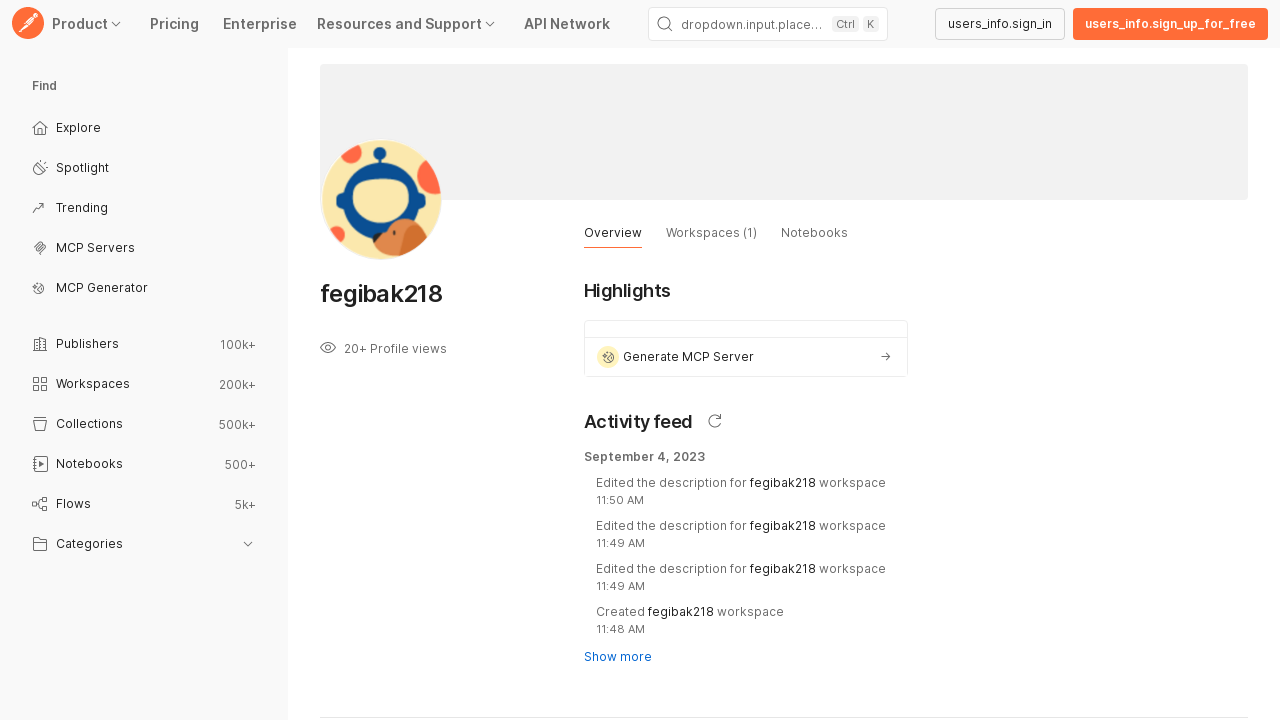

--- FILE ---
content_type: text/json; charset=utf-8
request_url: https://insights-collector.newrelic.com/v1/accounts/2665918/events
body_size: 63
content:
{"success":true, "uuid":"e88b4024-0001-b093-8876-019abd03cbf8"}

--- FILE ---
content_type: text/json; charset=utf-8
request_url: https://insights-collector.newrelic.com/v1/accounts/2665918/events
body_size: 63
content:
{"success":true, "uuid":"0d1192fa-0001-bf57-f5ad-019abd03caf4"}

--- FILE ---
content_type: text/json; charset=utf-8
request_url: https://insights-collector.newrelic.com/v1/accounts/2665918/events
body_size: 63
content:
{"success":true, "uuid":"d864b8ff-0001-bdeb-7c9f-019abd03caf6"}

--- FILE ---
content_type: text/json; charset=utf-8
request_url: https://insights-collector.newrelic.com/v1/accounts/2665918/events
body_size: 63
content:
{"success":true, "uuid":"9be93bf9-0001-bdc1-39fe-019abd03caf8"}

--- FILE ---
content_type: text/json; charset=utf-8
request_url: https://insights-collector.newrelic.com/v1/accounts/2665918/events
body_size: 63
content:
{"success":true, "uuid":"c6d92131-0001-bd8f-d89a-019abd03caa9"}

--- FILE ---
content_type: text/json; charset=utf-8
request_url: https://insights-collector.newrelic.com/v1/accounts/2665918/events
body_size: 63
content:
{"success":true, "uuid":"800be6e1-0001-b4e0-78cd-019abd03cb96"}

--- FILE ---
content_type: image/svg+xml
request_url: https://www.postman.com/_ar-assets/js/images/twitch-704e76c3e2f727e7.svg
body_size: -239
content:
<svg width="16" height="16" viewBox="0 0 16 16" fill="none" xmlns="http://www.w3.org/2000/svg">
<path d="M4.26676 0.533203L1.6001 3.19987V12.7999H4.8001V15.4665L7.46676 12.7999H9.6001L14.4001 7.99987V0.533203H4.26676ZM13.3334 7.46654L11.2001 9.59987H9.06676L7.2001 11.4665V9.59987H4.8001V1.59987H13.3334V7.46654Z" fill="#9146FF"/>
<path d="M11.7332 3.4668H10.6665V6.66679H11.7332V3.4668Z" fill="#9146FF"/>
<path d="M8.80005 3.4668H7.7334V6.66679H8.80005V3.4668Z" fill="#9146FF"/>
</svg>


--- FILE ---
content_type: text/javascript
request_url: https://www.postman.com/_ar-assets/js/UniverseCommonFooter-25d3e1b2af97f076.min.js
body_size: 3555
content:
!function(){try{var e="undefined"!=typeof window?window:"undefined"!=typeof global?global:"undefined"!=typeof globalThis?globalThis:"undefined"!=typeof self?self:{},t=(new e.Error).stack;t&&(e._sentryDebugIds=e._sentryDebugIds||{},e._sentryDebugIds[t]="5eb554ec-adad-4d56-a381-d17e4c7c80ee",e._sentryDebugIdIdentifier="sentry-dbid-5eb554ec-adad-4d56-a381-d17e4c7c80ee")}catch(e){}}();var _global="undefined"!=typeof window?window:"undefined"!=typeof global?global:"undefined"!=typeof globalThis?globalThis:"undefined"!=typeof self?self:{};_global.SENTRY_RELEASE={id:"postman-web@11.73.2-251125-1225"};"use strict";(self.webpackChunk_postman_app_renderer=self.webpackChunk_postman_app_renderer||[]).push([["61517"],{"./assets/images/thumbnails/api-platform.svg":function(e,t,o){e.exports=o.p+"js/images/api-platform-1fe381675b907cc3.svg"},"./assets/images/thumbnails/github.svg":function(e,t,o){e.exports=o.p+"js/images/github-dc5107ff75357880.svg"},"./assets/images/thumbnails/linkedin.svg":function(e,t,o){e.exports=o.p+"js/images/linkedin-4f27439f3a5f43f0.svg"},"./assets/images/thumbnails/twitch.svg":function(e,t,o){e.exports=o.p+"js/images/twitch-704e76c3e2f727e7.svg"},"./assets/images/thumbnails/twitter.svg":function(e,t,o){e.exports=o.p+"js/images/twitter-735e9a1b4cbc3d31.svg"},"./assets/images/thumbnails/youtube.svg":function(e,t,o){e.exports=o.p+"js/images/youtube-b3ccaef09e9ce1f3.svg"},"../../packages/universe/universe-common/src/components/Footer.tsx":function(e,t,o){o.d(t,{w:()=>I});var s=o("../../node_modules/react/jsx-runtime.js"),n=o("../../node_modules/react/index.js"),a=o("../../node_modules/styled-components/dist/styled-components.browser.esm.js"),r=o("../../node_modules/@postman/aether/esmLib/src/components/Flex/Flex.js"),i=o("../../node_modules/@postman/aether/esmLib/src/components/Heading/Heading.js"),l=o("../../node_modules/@postman/aether/esmLib/src/components/Text/Text.js"),c=o("../../node_modules/@postman/aether/esmLib/src/components/Tag/Tag.js"),p=o("../../node_modules/@postman/aether/esmLib/src/components/ResponsiveContainer/ResponsiveContainer.js"),d=o("./appsdk/components/link/Link.js"),m=o("../../packages/universe/universe-common/src/constants/StyledConstants.ts"),g=o("../../packages/universe/universe-common/src/services/PublishingService.ts"),u=o("../../packages/universe/universe-common/src/utils/FooterUtils.ts"),h=o("../../packages/universe/universe-common/src/constants/navigation.ts"),b=o("./js/controllers/theme/ThemeManager.js"),v=o("./js/modules/services/AnalyticsService.js"),x=o("./js/services/NavigationService.js"),f=o("./js/external-navigation/ExternalNavigationService.js"),y=o("./assets/images/thumbnails/twitter.svg"),w=o("./assets/images/thumbnails/twitch.svg"),j=o("./assets/images/thumbnails/linkedin.svg"),k=o("./assets/images/thumbnails/github.svg"),A=o("./assets/images/thumbnails/youtube.svg"),_=o("./assets/images/thumbnails/api-platform.svg"),C=o("../../node_modules/lodash/lodash.js");let S=[[{label:"Product",children:[{to:"/product/what-is-postman/",label:"What is Postman?"},{to:"/product/api-repository/",label:"API Repository"},{to:"/product/tools/",label:"Tools"},{to:"/product/governance/",label:"Governance"},{to:"/product/workspaces/",label:"Workspace"},{to:"/product/integrations/",label:"Integrations"},{to:"/postman-enterprise/",label:"Enterprise"},{to:"/pricing/",label:"Plans and pricing"},{to:"/downloads/",label:"Download the app"},{to:"/support/",label:"Support center"}]}],[{label:"Company",children:[{to:"/company/about-postman/",label:"About"},{to:"/company/careers/",label:"Careers and Culture"},{to:"/company/press-media/",label:"Press & Media"},{to:"/company/contact-us/",label:"Contact Us"},{to:"/partner-program/",label:"Partner program"}]},{label:"Legal and Security",children:[{to:"/legal/terms/",label:"Terms of Service"},{to:"/trust/",label:"Trust and Safety"},{to:"/legal/privacy-policy/",label:"Privacy policy"},{to:"/legal/cookies/",label:"Cookie notice"},{to:"/legal/privacy-choices/",label:"Privacy choices"}]}]],T=[[{label:"Social",children:[{label:"Twitter",iconName:"twitter",rel:"noopener noreferrer",to:"https://twitter.com/getpostman",url:y},{label:"LinkedIn",iconName:"linkedin",rel:"noopener noreferrer",to:"https://www.linkedin.com/company/postman-platform",url:j},{label:"GitHub",iconName:"github",rel:"noopener noreferrer",to:"https://github.com/postmanlabs",url:k},{label:"YouTube",iconName:"youtube",rel:"noopener noreferrer",to:"https://www.youtube.com/postman",url:A},{label:"Twitch",iconName:"twitch",rel:"noopener noreferrer",to:"https://www.twitch.tv/getpostman",url:w}]}]],P=a.default.footer.withConfig({displayName:"Footer__StyledFooter",componentId:"sc-3486b665-0"})([".footer{&-links{padding-top:calc(3 * var(--spacing-xl));padding-right:max(calc((100vw - ","px) / 2),var(--spacing-xxxl));padding-bottom:calc(3 * var(--spacing-xxl));padding-left:max(calc((100vw - ","px) / 2),var(--spacing-xxxl));@media only screen and (max-width:","px){padding:var(--spacing-xl) var(--spacing-xl);}@media only screen and (min-width:","px) and (max-width:","px){padding:var(--spacing-xl) var(--spacing-xl);}& .tag-hiring{background:var(--background-color-info);border-radius:30px;padding:1px var(--spacing-s);font-weight:var(--text-weight-medium);}& .social-icon{margin-right:var(--spacing-s);width:var(--size-xs);height:var(--size-xs);}.new-tag{margin-left:var(--spacing-s);}& .footer-link{width:fit-content;&-text{&:hover{color:var(--content-color-link);}}}& .api-platform{height:auto;padding-left:var(--spacing-xxl);@media only screen and (min-width:","px) and (max-width:","px){padding-left:var(--spacing-m);padding-right:var(--spacing-xl);}&-image{@media only screen and (min-width:","px){filter:grayscale(100%);transition:all 0.2s ease-in-out 0s;&:hover{filter:grayscale(0);}}}}}}&.shrink-padding{.footer-links{@media only screen and (min-width:","px){padding-right:0;padding-left:0;}@media only screen and (max-width:","px){padding-right:10px;padding-left:10px;}}}"],m.e.maxContentWidth,m.e.maxContentWidth,m.e.breakpoint.sm,m.e.breakpoint.sm,m.e.breakpoint.lg,m.e.breakpoint.sm,m.e.breakpoint.lg,m.e.breakpoint.md,m.e.breakpoint.md,m.e.breakpoint.md),F=e=>C.startsWith(e,"https")?e:window.postman_explore_url+e,N=e=>{let{sections:t,traceId:o}=e,n=function(e){let t=arguments.length>1&&void 0!==arguments[1]?arguments[1]:"product",s=arguments.length>2?arguments[2]:void 0,n=arguments.length>3?arguments[3]:void 0;if(v.A.addEventV2AndPublish({category:"home",action:"click",label:`${t.toLowerCase()}-${s}`,value:1,entityType:"bottom",traceId:o}),e.metaKey||e.ctrlKey)return;e.preventDefault();let a=n.split("/").filter(Boolean);if("explore"===a[0]||"categories"===a[0]||"category"===a[0])return void x.Ay.openURL(F(n),{});(0,f.M)(F(n))};return(0,s.jsx)(r.A,{direction:"column",gap:"spacing-xxl",className:"homepage-footer-links__section","data-testid":"homepage-footer-links-section",children:t.map(e=>{let{label:t,children:o}=e;return(0,s.jsxs)("div",{children:[(0,s.jsx)(i.A,{type:"h2",styleAs:"h3",color:"content-color-secondary",text:t,hasBottomSpacing:!0}),(0,s.jsx)(r.A,{direction:"column",className:"section-link-items",gap:"spacing-s",children:o.map(e=>{let{label:o,to:a,iconName:i,rel:p="",url:m,newTag:g}=e;return(0,s.jsx)(d.A,{to:F(a),rel:p,onClick:e=>n(e,t,o,a),className:"footer-link",children:(0,s.jsxs)(r.A,{alignItems:"center",children:[i&&(0,s.jsx)("img",{src:m,loading:"lazy",alt:"label",className:"social-icon"}),(0,s.jsx)(l.Ay,{type:"body-large",color:"content-color-secondary",className:"footer-link-text",children:o}),g&&(0,s.jsx)(c.A,{text:"new",color:"purple",className:"new-tag"})]})},o)})})]},t)})})},I=e=>{let{traceId:t,className:o}=e;b.A.getCurrentTheme();let[a,i]=(0,n.useState)([]);return(0,n.useEffect)(()=>{try{(0,g.iV)().then(e=>{if(e&&e.length){var t=C.map(e,e=>{let t=x.Ay.getURLForRoute(h.M,{categorySlug:e.slug});return{to:`/${t}`,label:e.name,newTag:(0,u.L)(e.createdAt)}});let o=C.take(t,4);o.push({to:"/categories",label:"All categories"}),i([{label:"API categories",children:o},{label:"Explore public",children:[{to:"/explore/collections",label:"Collections"},{to:"/explore/workspaces",label:"Workspaces"},{to:"/explore/teams",label:"Publishers"}]}])}}).catch(e=>{pm.logger.error("Footer~getCategories: failed to set categories",e,{context:pm.logger.getContext("UniverseCommon~Footer","universe")})})}catch(e){pm.logger.error("Footer~getCategories: failed to get categories",e,{context:pm.logger.getContext("UniverseCommon~Footer","universe")})}},[]),(0,s.jsx)(P,{"data-test":"homepage-footer",className:o,children:(0,s.jsxs)(r.A,{direction:"column",children:[(0,s.jsxs)(p.A,{type:"row",padding:{paddingTop:"spacing-xxl",paddingBottom:"spacing-xxxl"},overflow:"unset",className:"footer-links","data-testid":"footer-links",children:[(0,s.jsx)(p.A,{type:"column",computer:4,tablet:3,hiddenFor:["mobile"],overflow:"unset",className:"api-platform",children:(0,s.jsx)(r.A,{alignItems:"center",justifyContent:"flex-start","data-testid":"footer-api-platform-image__laptop",children:(0,s.jsxs)(r.A,{direction:"column",gap:"spacing-xxl",children:[(0,s.jsx)("img",{src:_,alt:"postman",loading:"lazy",width:"152px",height:"228px",className:"api-platform-image"}),(0,s.jsxs)(l.Ay,{type:"body-medium",color:"content-color-tertiary",children:["\xa9 ",new Date().getFullYear()," Postman, Inc."]})]})})}),(0,s.jsx)(p.A,{type:"column",computer:6,tablet:7,mobile:12,overflow:"unset",children:(0,s.jsxs)(p.A,{type:"row",overflow:"unset",children:[S.map(e=>(0,s.jsx)(p.A,{type:"column",computer:C.isEmpty(a)?6:4,tablet:C.isEmpty(a)?6:4,mobile:6,overflow:"unset",children:(0,s.jsx)(N,{sections:e,traceId:t})},e[0].label)),!C.isEmpty(a)&&(0,s.jsx)(p.A,{type:"column",computer:4,tablet:4,mobile:6,overflow:"unset",hiddenFor:["mobile"],children:(0,s.jsx)(N,{sections:a,traceId:t})})]})}),(0,s.jsx)(p.A,{type:"column",computer:2,tablet:2,hiddenFor:["mobile"],overflow:"unset",children:(0,s.jsx)(p.A,{type:"row",overflow:"unset","data-testid":"footer-social-links__laptop",children:T.map(e=>(0,s.jsx)(p.A,{type:"column",overflow:"unset",children:(0,s.jsx)(N,{sections:e,traceId:t})},e[0].label))})})]}),(0,s.jsxs)(p.A,{type:"row",className:"footer-links",hiddenFor:["computer","tablet"],overflow:"unset","data-testid":"footer-social-links__mobile",children:[!C.isEmpty(a)&&(0,s.jsx)(p.A,{type:"column",mobile:6,overflow:"unset",children:(0,s.jsx)(p.A,{type:"row",overflow:"unset",children:(0,s.jsx)(p.A,{type:"column",children:(0,s.jsx)(N,{sections:a,traceId:t})})})}),(0,s.jsx)(p.A,{type:"column",mobile:6,overflow:"unset",children:(0,s.jsx)(p.A,{type:"row",overflow:"unset",children:T.map(e=>(0,s.jsx)(p.A,{type:"column",overflow:"unset",children:(0,s.jsx)(N,{sections:e,traceId:t})},e[0].label))})}),(0,s.jsx)(p.A,{type:"column",mobile:12,overflow:"unset",children:(0,s.jsx)(r.A,{justifyContent:"center",children:(0,s.jsx)("img",{src:_,alt:"postman",loading:"lazy",width:"174px",height:"259px",className:"api-platform-image"})})})]}),(0,s.jsx)(p.A,{type:"row",hiddenFor:["computer","tablet"],margin:{marginBottom:"spacing-xxxl"},"data-testid":"footer-copyright-text__mobile",children:(0,s.jsx)(p.A,{type:"column",mobile:12,overflow:"unset",children:(0,s.jsx)(r.A,{justifyContent:"center",children:(0,s.jsxs)(l.Ay,{type:"body-medium",color:"content-color-tertiary",children:["\xa9 ",new Date().getFullYear()," Postman, Inc."]})})})})]})})}},"../../packages/universe/universe-common/src/constants/StyledConstants.ts":function(e,t,o){o.d(t,{e:()=>s});let s={breakpoint:{xs:480,sm:568,md:768,lg:1024,xl:1280},maxContentWidth:1224}},"../../packages/universe/universe-common/src/constants/navigation.ts":function(e,t,o){o.d(t,{M:()=>s});let s="explore.categorySlug"},"../../packages/universe/universe-common/src/services/PublishingService.ts":function(e,t,o){o.d(t,{Dh:()=>r,_d:()=>i,iV:()=>a});var s=o("./onboarding/src/common/apis/HTTPGatewayService.js"),n=o("../../packages/universe/universe-common/src/constants/DCAConstants.ts");let a=async()=>{try{let{data:e}=(await s.G.request({data:{service:"publishing",method:"get",path:"/v2/api/category"}})).body;if(e)return e;return[]}catch(e){return pm.logger.error("PublishingService~getCategories: failed to get categories",e,{context:pm.logger.getContext("UniverseCommon~PublishingService","universe")}),[]}},r=async e=>{let{awardType:t,publisherId:o,entityType:a,entityId:r,entityWatched:i}=e;try{let{data:e}=(await s.G.request({data:{service:"publishing",method:"post",path:n.cX,body:{awardType:t,publisherId:o,entityType:a,entityId:r,entityWatched:i}},authenticated:!0})).body;return e}catch(e){return pm.logger.error("PublishingService~createVote: failed to create vote",e,{context:pm.logger.getContext("UniverseCommon~PublishingService","universe")}),{}}},i=async()=>{try{let{data:e}=(await s.G.request({data:{service:"publishing",method:"get",path:`${n.bB}?awardType=${n.b8}`},authenticated:!0})).body;if(e)return e.publishers.map(e=>e.toString());return[]}catch(e){return pm.logger.error("PublishingService~fetchVotesByUser: failed to get votes",e,{context:pm.logger.getContext("UniverseCommon~PublishingService","universe")}),[]}}},"../../packages/universe/universe-common/src/utils/FooterUtils.ts":function(e,t,o){o.d(t,{L:()=>n});var s=o("../../node_modules/date-fns/differenceInDays.js");let n=function(e){let t=arguments.length>1&&void 0!==arguments[1]?arguments[1]:30;try{if(!e)return!1;let o=new Date,n=new Date(e);return(0,s.c)(o,n)<=t}catch(e){return!1}}},"../../packages/universe/universe-common/exports/footer.js":function(e,t,o){o.r(t),o.d(t,{Footer:()=>s.w});var s=o("../../packages/universe/universe-common/src/components/Footer.tsx")}}]);
//# sourceMappingURL=UniverseCommonFooter-25d3e1b2af97f076.min.js.map

--- FILE ---
content_type: text/json; charset=utf-8
request_url: https://insights-collector.newrelic.com/v1/accounts/2665918/events
body_size: 63
content:
{"success":true, "uuid":"4ac1d8fa-0001-ba89-45dd-019abd03cbd3"}

--- FILE ---
content_type: text/javascript
request_url: https://www.postman.com/_ar-assets/js/track-recent-views-exports-b29f3c366737f9cb.min.js
body_size: 5442
content:
!function(){try{var e="undefined"!=typeof window?window:"undefined"!=typeof global?global:"undefined"!=typeof globalThis?globalThis:"undefined"!=typeof self?self:{},t=(new e.Error).stack;t&&(e._sentryDebugIds=e._sentryDebugIds||{},e._sentryDebugIds[t]="30c05dd6-42d4-4137-908e-bc13e1587c52",e._sentryDebugIdIdentifier="sentry-dbid-30c05dd6-42d4-4137-908e-bc13e1587c52")}catch(e){}}();var _global="undefined"!=typeof window?window:"undefined"!=typeof global?global:"undefined"!=typeof globalThis?globalThis:"undefined"!=typeof self?self:{};_global.SENTRY_RELEASE={id:"postman-web@11.73.2-251125-1225"};"use strict";(self.webpackChunk_postman_app_renderer=self.webpackChunk_postman_app_renderer||[]).push([["86064"],{"../../ui-features/universal-search-box/src/Flags.ts":function(e,t,r){r.d(t,{EC:()=>o,Nk:()=>d,cV:()=>u,pz:()=>c,r_:()=>a});var i=r("./billing/stores/PlanFeaturesStore.js"),s=r("./iam/src/common/utils/getCurrentUser.js"),l=r("./onboarding/src/common/LaunchDarkly.js"),n=r("../../node_modules/lodash/lodash.js");let a=()=>{let e=n.get(i.A,["featureObject","features","private_network_enabled","value"],!1),t=(0,s.H)("isLoggedIn");return e&&t},o=()=>{let e=n.get(i.A,["featureObject","features","universal_tagging_enabled","value"],!1),t=(0,s.H)("isLoggedIn");return e&&t},c=()=>l.launchDarkly.getFlag("search-default-to-team-scope",!1),u=()=>{let e=l.launchDarkly.getFlag("srp-3786-local-recent-views-search",!1),t=(0,s.H)("isLoggedIn");return e&&t},d=()=>l.launchDarkly.getFlag("srp-4265-enable-new-filters",!1)},"../../ui-features/universal-search-box/src/constants.ts":function(e,t,r){r.d(t,{AG:()=>w,CN:()=>m,FS:()=>o,I3:()=>c,In:()=>u,Nt:()=>y,T8:()=>p,f$:()=>a,hc:()=>h,jb:()=>f,lR:()=>d,qO:()=>l,r8:()=>s,rZ:()=>n,uL:()=>v});var i=r("./js/apps/platform/header/constants.js");let s=48,l=i.J4,n=10,a=2,o=600,c=2,u="rs-01-01-2021",d=["team","personal","private"],p="search-box-workspace-type-filter-user-choice",v={trigger:"tag:",pluginKey:"tagMentions",nodeType:"mentionTags",className:"mention mention-tag"},h={trigger:"in:",pluginKey:"entityFilter",nodeType:"mentionEntityFilters",className:"mention mention-entity-filter"},m={trigger:"by:",pluginKey:"publisherFilter",nodeType:"mentionPublisherFilters",className:"mention mention-publisher-filter"},f=640,w="Anonymous User",y="https://res.cloudinary.com/ddn1d7iih/image/upload/t_user_profile_300/v1/user/anonymous_user.png"},"../../ui-features/universal-search-box/src/controller/RecentViewsController.ts":function(e,t,r){r.r(t),r.d(t,{TrackRecentViewsController:()=>u,TrackRecentViewsControllerInstance:()=>d});var i=r("../../ui-features/universal-search-box/src/stores/RecentViewsStore.ts"),s=r("../../node_modules/mobx/lib/mobx.module.js"),l=r("./js/services/NavigationService.js"),n=r("../../ui-features/universal-search-box/src/utils/recent-views/getActiveElementInfo.ts"),a=r("../../ui-features/universal-search-box/src/services/RecentsService.ts"),o=r("../../ui-features/universal-search-box/src/Flags.ts"),c=r("../../ui-features/universal-search-box/src/utils/recent-views/recentViewUtils.ts");class u{async trackElementView(e){if(e)try{if(!(0,o.cV)())return;let t=await (0,n.$)();if(!t)return;let r=(0,c.Q)(),s={profileId:r.teamId,publicName:r.creatorPublicName,publicImageURL:r.creatorPublicImageUrl,isVerified:r.isVerified,profileType:"team"},l={id:r.id,name:r.name,visibilityStatus:r.visibilityStatus,profileInfo:s},a=t.creatorId?await (0,c.S)(t.creatorId):{id:r.teamId,name:r.creatorPublicName,username:"",isPublic:!!r.isVerified};i.v.upsert({id:t.entityId,name:t.entityName,viewedAt:new Date().toISOString(),entityType:t.entityType,createdBy:a,visibilityStatus:r.visibilityStatus,navigationUrl:`${pm.dashboardUrl}/${e}`,forkName:t.forkLabel,workspaceMeta:l,profileInfo:s,method:t.requestMethod,type:t.requestType,requestUrl:t.requestUrl,collectionId:t.collectionId,collectionName:t.collectionName})}catch(t){let e=pm.logger.getContext("Universal Search Box","search");pm.logger.error("Failed to track element view",t,{context:e})}}async initializeData(){if(!this.isInitialized&&!i.v.isInitialized){this.isInitialized=!0,i.v.setIsLoading(!0);try{let e=(await (0,a.Ys)()).data;await i.v.loadFromApi(e)}catch(e){pm.logger.error("Failed to initialize recent views data",e)}finally{i.v.setIsLoading(!1)}}}async bootstrapDataFetch(){i.v.setIsLoading(!0);try{let e=(await (0,a.Ys)()).data;await i.v.loadFromApi(e)}catch(e){pm.logger.error("Failed to fetch recent views data",e)}finally{i.v.setIsLoading(!1)}}async initialize(){await this.initializeData(),this.recentViewsReaction=(0,s.reaction)(()=>{var e,t;let r=null==(t=l.Ay.currentURL)||null==(e=t.get)?void 0:e.call(t);return null==r?void 0:r.split("?")[0]},e=>{this.currentTimeoutId&&(clearTimeout(this.currentTimeoutId),this.currentTimeoutId=null),e&&(this.currentTimeoutId=setTimeout(()=>{this.trackElementView(e)},5e3))},{fireImmediately:!0})}destroy(){this.currentTimeoutId&&(clearTimeout(this.currentTimeoutId),this.currentTimeoutId=null),this.recentViewsReaction&&(this.recentViewsReaction(),this.recentViewsReaction=null)}constructor(){this.recentViewsReaction=null,this.currentTimeoutId=null,this.isInitialized=!1}}let d=new u},"../../ui-features/universal-search-box/src/services/RecentsService.ts":function(e,t,r){r.d(t,{$D:()=>c,Ys:()=>o,k7:()=>a,oj:()=>n,tg:()=>u});var i=r("../../platform-libs/gateway-service/src/PostmanGatewayService.js"),s=r("../../ui-features/universal-search-box/src/constants.ts"),l=r("../../node_modules/lodash/lodash.js");let n=async()=>{try{let e=await i.A.request("/ws/proxy",{method:"POST",headers:{"Content-type":"application/json"},body:JSON.stringify({service:"search",method:"POST",path:"/fetch-recent",body:{size:s.f$}})},{returnRawResponse:!0});if(e.ok)return e.json();return Promise.reject(Error(`Failed to fetch recent searches, received response: ${null==e?void 0:e.status}`))}catch(e){return Promise.reject(Error(`Unknown error while fetching recent searches: ${e}`))}},a=async e=>await i.A.request("/ws/proxy",{method:"POST",headers:{"Content-type":"application/json"},body:JSON.stringify({service:"search",method:"POST",path:"/recent-search",body:e})}),o=async function(){let e=arguments.length>0&&void 0!==arguments[0]?arguments[0]:{};try{l.isEmpty(e)&&(e={size:s.rZ,filter:["workspace","collection","extensibleCollection","api","flow"],getCreatorInfo:!0});let t=await i.A.request("/ws/proxy",{method:"POST",headers:{"Content-type":"application/json"},body:JSON.stringify({service:"search",method:"POST",path:"/fetch-recent-view",body:e})},{returnRawResponse:!0});if(t.ok)return t.json();return Promise.reject(Error(`Failed to fetch recent views, received response: ${null==t?void 0:t.status}`))}catch(e){return Promise.reject(Error(`Unknown error while fetching recent views: ${e}`))}},c=async e=>await i.A.request("/ws/proxy",{method:"POST",headers:{"Content-type":"application/json"},body:JSON.stringify({service:"search",method:"POST",path:"/delete-recent-search",body:e})}),u=async e=>await i.A.request("/ws/proxy",{method:"POST",headers:{"Content-type":"application/json"},body:JSON.stringify({service:"search",method:"POST",path:"/delete-recent-view",body:e})})},"../../ui-features/universal-search-box/src/stores/RecentViewsStore.ts":function(e,t,r){r.d(t,{v:()=>c});var i=r("../../node_modules/tslib/tslib.es6.mjs"),s=r("../../node_modules/mobx/lib/mobx.module.js"),l=r("../../ui-features/universal-search-box/src/constants.ts"),n=r("../../ui-features/universal-search-box/src/utils/NavigationUtils.ts");let a=pm.logger.getContext("Universal Search Box","search");class o{upsert(e){let t=this.recentViews.findIndex(t=>t.id===e.id),r={...e,lastViewedAt:new Date(e.viewedAt),viewCount:t>=0?this.recentViews[t].viewCount+1:1,navigationUrl:e.navigationUrl||(0,n.QV)(e)};t>=0&&this.recentViews.splice(t,1),this.recentViews.unshift(r),this.trimEntities()}setIsLoading(e){this.isLoading=e}loadFromApi(e){try{let t=e.map(e=>({...e,viewCount:1,lastViewedAt:new Date(e.viewedAt),navigationUrl:e.navigationUrl||(0,n.QV)(e)}));this.recentViews=[],this.recentViews.push(...t),this.isInitialized=!0}catch(e){pm.logger.error("Failed to load recent views from API:",e,{context:a})}}toRecentViewArray(e){return e.map(e=>{let{viewCount:t,lastViewedAt:r,...i}=e;return i})}get allRecentViews(){return this.recentViews.slice(0,10)}getTopRecentViews(e){return this.recentViews.slice(0,e)||[]}get allRecentViewsForUI(){return this.toRecentViewArray(this.allRecentViews)}searchAll(e){let t=(null==e?void 0:e.toLowerCase())||"";return this.recentViews.filter(e=>{var r,i;return(null==(r=e.name)?void 0:r.toLowerCase().includes(t))||(null==(i=e.requestUrl)?void 0:i.toLowerCase().includes(t))})}searchByType(e,t){let r=this.searchAll(e);return this.filterByElementType(r,t)}filterByWorkspaceType(e,t){return"all"===t?e:e.filter(e=>{var r;let i=e.visibilityStatus||(null==(r=e.workspaceMeta)?void 0:r.visibilityStatus);if(!i)return!1;switch(t){case"internal":return l.lR.includes(i);case"partner":return"partner"===i;case"public":return"public"===i;default:return pm.logger.error("Unknown workspace type when filtering recent views by workspace type",Error(`Unknown workspace type: ${t}`),{context:a}),!1}})}filterByElementType(e,t){return"all"===t?e:e.filter(e=>!!e.entityType&&e.entityType===t)}searchWithFilters(e){let t=arguments.length>1&&void 0!==arguments[1]?arguments[1]:"all",r=arguments.length>2&&void 0!==arguments[2]?arguments[2]:"all",i=arguments.length>3?arguments[3]:void 0,s=this.searchAll(e);return s=this.filterByWorkspaceType(s,t),s=this.filterByElementType(s,r),i&&(s=s.slice(0,i)),s}removeEntity(e){this.recentViews=this.recentViews.filter(t=>t.id!==e)}clearAll(){this.recentViews=[]}get hasData(){return this.recentViews.length>0}trimEntities(){this.recentViews.length>this.config.maxEntities&&(this.recentViews=this.recentViews.slice(0,this.config.maxEntities))}constructor(){this.recentViews=[],this.isInitialized=!1,this.isLoading=!1,this.config={maxEntities:50}}}(0,i.__decorate)([s.observable],o.prototype,"recentViews",void 0),(0,i.__decorate)([s.observable],o.prototype,"isInitialized",void 0),(0,i.__decorate)([s.observable],o.prototype,"isLoading",void 0),(0,i.__decorate)([s.action],o.prototype,"upsert",null),(0,i.__decorate)([s.action],o.prototype,"setIsLoading",null),(0,i.__decorate)([s.action],o.prototype,"loadFromApi",null),(0,i.__decorate)([s.action],o.prototype,"removeEntity",null),(0,i.__decorate)([s.action],o.prototype,"clearAll",null);let c=new o},"../../ui-features/universal-search-box/src/utils/NavigationUtils.ts":function(e,t,r){r.d(t,{CO:()=>a,QV:()=>n,Rk:()=>o});var i=r("../../ui-features/universal-search-box/src/utils/visibilityStatusUtils.ts"),s=r("./iam/src/common/utils/getCurrentUser.js"),l=r("../../node_modules/lodash/lodash.js");let n=e=>{var t,r,s,n,a;if(l.isUndefined(e))return pm.dashboardUrl;let o="public"===(0,i.f)(e),c=o?window.postman_explore_url:pm.dashboardUrl,u=null!=(n=null==(r=e.workspaceMeta)||null==(t=r.profileInfo)?void 0:t.slug)?n:null==(s=e.profileInfo)?void 0:s.slug,d=t=>{var r,i,s;let l=(null==(i=e.workspaceMeta)||null==(r=i.profileInfo)?void 0:r.publicHandle)||(null==(s=e.profileInfo)?void 0:s.publicHandle);return`${l}/workspace/${u}${t}`},p=t=>{var r;let i=(null==(r=e.workspaceMeta)?void 0:r.id)||e.id;return`${c}/workspace/${i}${t}`};switch(e.entityType){case"workspace":if(o){if(l.isUndefined(e.profileInfo))return c;return d("")}return`${c}/workspace/${e.id}`;case"collection":case"extensibleCollection":let v=(null==(a=e.workspaceMeta)?void 0:a.apiId)?`/api/${e.workspaceMeta.apiId}`:"",h=`${v}/collection/${e.id}`;return o?d(h):p(h);case"api":let m=`/api/${e.id}`;return o?d(m):p(m);case"flow":let f=`/flow/${e.id}`;return o?d(f):p(f);default:let w=pm.logger.getContext("Universal Search Box","search");return pm.logger.error(`Unknown entity type for recent view navigation: ${null==e?void 0:e.entityType}`,{context:w}),pm.dashboardUrl}},a=e=>{var t,r,s,l,n,a,o;let c;if(!e)return"";let{id:u,documentType:d,publisherHandle:p,workspaces:v}=e,h=null==v||null==(t=v[0])?void 0:t.id,m="workspace"===d?e.slug:null==v||null==(r=v[0])?void 0:r.slug,f=e.isPublic||"public"===(0,i.I)(e);if(e.isPrivateNetworkEntity&&e.privateNetworkUrl)return pm.dashboardUrl+e.privateNetworkUrl;if("team"===d)return`${window.postman_explore_url}/${e.publicHandle}`;if(f&&(!p||!m))return`${window.postman_explore_url}/v1/backend/redirect?type=${d}&id=${u}&publisherType=${e.publisherType}&publisherId=${e.publisherId}`;switch(c=f&&p&&m?`${window.postman_explore_url}/${p}/workspace/${m}`:"workspace"===d?`${pm.dashboardUrl}/workspace/${u}`:`${pm.dashboardUrl}/workspace/${h}`,d){case"workspace":return c;case"api":return`${c}/api/${u}`;case"collection":return`${c}/collection/${u}`;case"flow":return`${c}/flow/${u}`;case"request":return`${c}/${e.type||"request"}/${u}`;case"privateNetworkFolder":return`${pm.dashboardUrl}/network/private/folders/${u}`;case"apiDefinitionFile":let w=(null==(s=e.api)?void 0:s.id)||"",y=e.apiDefinitionId||"",b=`${c}/api/${w}/definition/${y}/file/${u}`,g=new URLSearchParams,I=(null==(n=e.highlightLineNum)||null==(l=n.store)?void 0:l.line_number_start)||e.highlightedLineNumberStart||"";if(I){let t=(null==(a=e.highlight)?void 0:a.store)||(null==(o=e.highlightedItems)?void 0:o.store)||"",r=I;""!==t&&(r=(t.split("\n").length+Number(I)-1).toString()),g.set("start_line",I),g.set("end_line",r)}e.releaseId&&g.set("version",e.releaseId);let _=g.toString();return _?`${b}?${_}`:b;default:let T=pm.logger.getContext("Universal Search Box","search");return pm.logger.error(`Unknown document type for search result navigation: ${null==e?void 0:e.documentType}`,{context:T}),c}},o=function(e){let t=arguments.length>1&&void 0!==arguments[1]&&arguments[1],r=arguments.length>2&&void 0!==arguments[2]?arguments[2]:"all",i=arguments.length>3&&void 0!==arguments[3]?arguments[3]:"all",l=arguments.length>4&&void 0!==arguments[4]?arguments[4]:[],n=(0,s.H)("isLoggedIn")?pm.dashboardUrl:window.postman_explore_url,a=new URLSearchParams;return(a.set("q",e),t)?(a.set("isPrivateNetworkActive","true"),`${n}/network/private/search?${a.toString()}`):(a.set("type",i),a.set("workspaceType",r),a.set("isPrivateNetworkActive","false"),l.length>0&&a.set("tags",l.join(",")),`${n}/search?${a.toString()}`)}},"../../ui-features/universal-search-box/src/utils/recent-views/getActiveElementInfo.ts":function(e,t,r){r.d(t,{$:()=>v});var i=r("./js/stores/StoreManager.js"),s=r("../../node_modules/mobx/lib/mobx.module.js"),l=r("./js/stores/ActiveWorkspaceSessionStore.js"),n=r("./js/stores/EditorStore.js"),a=r("./collaboration/workspace/model/ActiveWorkspaceBaseStore.ts"),o=r("../../ui-features/universal-search-box/src/utils/recent-views/recentViewUtils.ts"),c=r("../../ui-features/universal-search-box/src/utils/recent-views/handlers/httpRequestHandler.ts"),u=r("../../ui-features/universal-search-box/src/utils/recent-views/handlers/extensibleCollectionHandler.ts"),d=r("../../ui-features/universal-search-box/src/utils/recent-views/handlers/collectionHandler.ts"),p=r("../../ui-features/universal-search-box/src/utils/recent-views/handlers/workspaceHandler.ts");let v=async()=>{var e,t,r;let v=(0,i.resolveStoreInstance)(l.default).activeEditor;await (0,s.when)(()=>{var e,t;let r=null==(t=(0,i.resolveStoreInstance)(n.default))||null==(e=t.find)?void 0:e.call(t,v);return r&&"idle"===r.lifecycle&&r.isLoaded});let h=null==(t=(0,i.resolveStoreInstance)(n.default))||null==(e=t.find)?void 0:e.call(t,v),m=null==h?void 0:h.model,f=(0,o.Q)(),w=(0,i.resolveStoreInstance)(a.A).id,y=null==m||null==(r=m.tabController)?void 0:r.type,b=await (0,c.I)(m);if(b)return b;if(y){let e=await (0,u.p)(y,m,f);if(e)return e}return"collection"===y?(0,d.K)(m):w?(0,p.z)(w):null}},"../../ui-features/universal-search-box/src/utils/recent-views/handlers/collectionHandler.ts":function(e,t,r){r.d(t,{K:()=>s});var i=r("./runtime-repl/extensible-collection/api/ExtensibleCollectionItemAPI.ts");let s=async e=>{var t,r,s,l,n,a,o,c,u,d,p,v;let h=null==e||null==(s=e.tabController)||null==(r=s.model)||null==(t=r.collectionItem)?void 0:t.owner,m=null==e||null==(n=e.tabController)||null==(l=n.model)?void 0:l.name,f=null==e||null==(a=e.tabController)?void 0:a.collectionUid,w=null==e||null==(u=e.tabController)||null==(c=u.model)||null==(o=c.collectionItem)?void 0:o.forkLabel;if(!m||!f){let t=null==(d=i.default.getParent(null==e||null==(p=e.tabController)?void 0:p.collectionId))?void 0:d.parent;h=(null==t?void 0:t.createdBy)||(null==t?void 0:t.owner),m=null==t?void 0:t.title,f=null==t?void 0:t.id,w=null==t||null==(v=t.forkDetails)?void 0:v.label}return{entityType:"collection",entityId:f,entityName:m,creatorId:h,forkLabel:w||void 0}}},"../../ui-features/universal-search-box/src/utils/recent-views/handlers/extensibleCollectionHandler.ts":function(e,t,r){r.d(t,{p:()=>s});var i=r("./runtime-repl/extensible-collection/api/ExtensibleCollectionItemAPI.ts");let s=async(e,t,r)=>{var s,l;if(!(null==(s=pm.ECItemRegistry)?void 0:s.isRegistered(e)))return null;let n=null==t||null==(l=t.tabController)?void 0:l.id;if(!n)return null;let a=i.default.cacheAPI.get(n);return{entityType:"request",entityId:n,entityName:(null==a?void 0:a.title)||"Unknown Item",requestType:e}}},"../../ui-features/universal-search-box/src/utils/recent-views/handlers/httpRequestHandler.ts":function(e,t,r){r.d(t,{I:()=>i});let i=async e=>{if(!e.requestItem)return null;let t=e.requestUID;if(!t)return null;let r=e.requestItem.owner,i=e.requestItem.method,s=e.requestItem.parentCollection;return{entityType:"request",entityId:t,entityName:e.requestItem.name,requestMethod:i,creatorId:r,requestUrl:e.requestItem.url,requestType:"http-request",collectionId:null==s?void 0:s.id,collectionName:null==s?void 0:s.name,forkLabel:null==s?void 0:s.forkLabel}}},"../../ui-features/universal-search-box/src/utils/recent-views/handlers/workspaceHandler.ts":function(e,t,r){r.d(t,{z:()=>l});var i=r("./js/stores/StoreManager.js"),s=r("./collaboration/workspace/model/ActiveWorkspaceBaseStore.ts");let l=async e=>{let t=(0,i.resolveStoreInstance)(s.A),r=t.createdBy;return{entityType:"workspace",entityId:e,entityName:t.name,creatorId:r}}},"../../ui-features/universal-search-box/src/utils/recent-views/recentViewUtils.ts":function(e,t,r){r.d(t,{Q:()=>u,S:()=>c});var i=r("./js/stores/StoreManager.js"),s=r("../../node_modules/mobx/lib/mobx.module.js"),l=r("./js/stores/CurrentUserStore.js"),n=r("./collaboration/workspace/model/ActiveWorkspaceBaseStore.ts"),a=r("./collaboration/workspace/model/ActivePublicWorkspaceStore.ts"),o=r("../../ui-features/universal-search-box/src/constants.ts");let c=async e=>{var t;await (0,s.when)(()=>{let e=(0,i.resolveStoreInstance)(l.default);return!(null==e?void 0:e.isHydrating)});let r=(0,i.resolveStoreInstance)(l.default),n=null==r||null==(t=r.teamMembers)?void 0:t.get(e);return n?{id:e,name:(null==n?void 0:n.name)||n.username,username:null==n?void 0:n.username,profilePicUrl:null==n?void 0:n.profile_pic_url}:{id:e,name:o.AG,username:"",profilePicUrl:o.Nt}},u=()=>{let e,t=(0,i.resolveStoreInstance)(n.A),r=(0,i.resolveStoreInstance)(l.default),s="public"===t.visibilityStatus,o=t.id,c=t.name,u=t.team,d=u===r.team.id?r.team.name:"",p=u===r.team.id&&"verified"===r.team.verification_status;if(s){let t=(0,i.resolveStoreInstance)(a.A);d=null==t?void 0:t.publicName,p=null==t?void 0:t.isVerified,e=null==t?void 0:t.publicImageURL}return{id:o,name:c,creatorPublicName:d,isVerified:p,visibilityStatus:t.visibilityStatus,teamId:u,creatorPublicImageUrl:e}}},"../../ui-features/universal-search-box/src/utils/visibilityStatusUtils.ts":function(e,t,r){r.d(t,{I:()=>i,f:()=>s});let i=e=>{var t,r,i;return e.visibilityStatus?e.visibilityStatus:null!=(i=null==e||null==(r=e.workspaces)||null==(t=r[0])?void 0:t.visibilityStatus)?i:"public"},s=e=>{var t,r;return e.visibilityStatus?e.visibilityStatus:null!=(r=null==(t=e.workspaceMeta)?void 0:t.visibilityStatus)?r:"public"}},"./js/apps/platform/header/constants.js":function(e,t,r){r.d(t,{CZ:()=>a,Hh:()=>n,J4:()=>l,ph:()=>s});var i=r("./js/utils/platform-utils.js");let s={WIDTH_1338:1338,WIDTH_1248:1248,WIDTH_1190:1190,WIDTH_1129:1129,WIDTH_1100:1100,WIDTH_1079:1079,WIDTH_1040:1040,WIDTH_1023:1023,WIDTH_962:962,WIDTH_959:959,WIDTH_900:900,WIDTH_820:820,WIDTH_839:839,WIDTH_828:828,WIDTH_809:809,WIDTH_800:800,WIDTH_790:790,WIDTH_754:754,WIDTH_750:750,WIDTH_732:732,WIDTH_720:720,WIDTH_700:700,WIDTH_690:690,WIDTH_640:640,WIDTH_422:422},l=(0,i.r$)()||(0,i.BD)()?s.WIDTH_1248:s.WIDTH_959,n={DEFAULT:240,SMALL:200};(0,i.BD)()?s.WIDTH_959:s.WIDTH_839;let a=(0,i.r$)()||(0,i.BD)()?s.WIDTH_1248:s.WIDTH_1190}}]);
//# sourceMappingURL=track-recent-views-exports-b29f3c366737f9cb.min.js.map

--- FILE ---
content_type: image/svg+xml
request_url: https://www.postman.com/_ar-assets/js/images/api-platform-1fe381675b907cc3.svg
body_size: 1458
content:
<svg width="320" height="446" viewBox="0 0 320 446" fill="none" xmlns="http://www.w3.org/2000/svg">
<g clip-path="url(#clip0_734_26876)">
<path d="M201 327.5V349.5" stroke="#5B5B5B" stroke-width="1.7"/>
<path d="M231 327.5V349.5" stroke="#5B5B5B" stroke-width="1.7"/>
<path d="M262 327.5V349.5" stroke="#5B5B5B" stroke-width="1.7"/>
<path d="M240.5 237.9V190.5H285.5V356.5H320" stroke="#5B5B5B" stroke-width="1.7"/>
<path d="M183 303.1V356.5H135.5" stroke="#5B5B5B" stroke-width="1.7"/>
<path d="M278 444.5H286.5" stroke="#5B5B5B" stroke-width="1.7"/>
<path d="M185 444.5H272" stroke="#5B5B5B" stroke-width="1.7"/>
<path d="M137.8 147.9C137.8 147.9 155.4 152.1 149.2 180.5L138.7 172.2" fill="url(#paint0_linear_734_26876)"/>
<path d="M105.9 147.7C105.9 147.7 88.4 152.9 95.8 181L106.5 171.9" fill="url(#paint1_linear_734_26876)"/>
<path d="M137.8 147.9C137.8 147.9 155.4 152.1 149.2 180.5L138.7 172.2" stroke="#5B5B5B" stroke-width="1.7" stroke-miterlimit="10"/>
<path d="M121.1 108C120.5 108.4 120 108.7 119.4 109C110.7 114.7 105.9 124.9 106.1 135.4L106.3 148.8L106.7 172.1H122.5L138.3 172.2L137.8 147.7L137.6 135C137.5 130.2 136.4 125.5 134.2 121.3C132 117 128.9 113.4 125.1 110.5C123.9 109.7 121.3 108 121.3 108H121.1Z" fill="white" stroke="#5B5B5B" stroke-width="1.7" stroke-miterlimit="10"/>
<path d="M105.9 147.7C105.9 147.7 88.4 152.9 95.8 181L106.5 171.9" stroke="#5B5B5B" stroke-width="1.7" stroke-miterlimit="10"/>
<path opacity="0.3" d="M127.3 144.6C123.1 147.7 117.1 146.9 114 142.6C112.4 140.4 111.8 137.8 112.2 135.4C112.4 136.9 113 138.3 114 139.6C117.2 143.8 123.1 144.7 127.3 141.6C129.4 140.1 130.6 137.8 131 135.5C131.5 138.9 130.2 142.4 127.3 144.6Z" fill="#262626"/>
<path d="M127.3 141.6C131.5 138.5 132.4 132.5 129.2 128.3C126 124.1 120.1 123.2 115.9 126.3C111.7 129.4 110.8 135.4 114 139.6C117.1 143.9 123.1 144.8 127.3 141.6Z" stroke="#5B5B5B" stroke-width="1.7" stroke-miterlimit="10"/>
<path d="M132 172.8H110.8V176.7H132V172.8Z" fill="#C4C4C4" stroke="#5B5B5B" stroke-width="1.7"/>
<path d="M132 163H127V167H132V163Z" fill="#C4C4C4"/>
<path d="M124 163H122V167H124V163Z" fill="#C4C4C4"/>
<path d="M118 177L108.2 398.7H103.6C90.1 398.7 79.2 409.9 79.5 423.4C79.5 423.7 79.3 424 78.9 424C69.5 424.2 62 431.9 62 441.3V444.9" stroke="#5B5B5B" stroke-width="1.7"/>
<path d="M125.9 176.7L138.5 414H154C171.1 414 185 427.9 185 445" stroke="#5B5B5B" stroke-width="1.7"/>
<path d="M113 271H24V415.5H0" stroke="#5B5B5B" stroke-width="1.7"/>
<path d="M259.2 237.9H166.9V303.2H259.2V237.9Z" stroke="#5B5B5B" stroke-width="1.7"/>
<path d="M231 281V261L213.5 251L196 261V281L213.5 291L231 281Z" stroke="#5B5B5B" stroke-width="2" stroke-linecap="round" stroke-linejoin="round"/>
<path d="M42 362V391.5H61.5V362H42Z" stroke="#5B5B5B" stroke-width="1.7"/>
<path d="M42 302V331.5H61.5V302H42Z" stroke="#5B5B5B" stroke-width="1.7"/>
<path d="M216.9 247.2C212.4 246.6 207.8 247.4 203.7 249.4C199.6 251.4 196.2 254.6 194 258.6C191.7 262.5 190.7 267.1 191 271.6C191.3 276.1 193 280.5 195.7 284.1C198.5 287.7 202.3 290.4 206.6 291.8C210.9 293.2 215.6 293.4 219.9 292.2C224.3 291 228.2 288.5 231.2 285.1C234.2 281.7 236.1 277.4 236.7 272.9C237.5 266.9 235.8 260.7 232.1 255.9C228.5 251.1 223 248 216.9 247.2Z" fill="#FF6C37"/>
<path d="M207.6 271.5C207.6 271.5 207.7 271.5 207.6 271.5C207.7 271.5 207.7 271.6 207.7 271.5L211.4 270.7L209.9 269.1L207.7 271.3C207.6 271.4 207.6 271.4 207.6 271.5C207.6 271.4 207.6 271.4 207.6 271.5Z" fill="white"/>
<path d="M224.9 255.7C224.4 255.7 223.9 255.8 223.4 256C222.9 256.2 222.5 256.5 222.2 256.9C221.9 257.3 221.7 257.8 221.5 258.3C221.3 258.8 221.4 259.3 221.5 259.8C221.6 260.3 221.8 260.8 222.1 261.2C222.4 261.6 222.8 261.9 223.3 262.2C223.8 262.4 224.3 262.5 224.8 262.6C225.3 262.6 225.8 262.5 226.3 262.3L224 260C224 260 224 259.9 223.9 259.9V259.8V259.7C223.9 259.7 223.9 259.6 224 259.6L227 256.6C226.4 255.9 225.6 255.6 224.9 255.7Z" fill="white"/>
<path d="M227.4 256.8L224.5 259.6L226.7 261.8C226.9 261.7 227 261.6 227.2 261.4C227.8 260.8 228.2 260 228.2 259.1C228.3 258.3 228 257.5 227.4 256.8Z" fill="white"/>
<path d="M221.7 262.1C221.6 262.1 221.5 262.1 221.5 262.1C221.4 262.1 221.4 262.1 221.3 262.2C221.3 262.2 221.2 262.2 221.2 262.3H221.1C221 262.3 221 262.4 220.9 262.4L212.4 270.9L213.4 271.9L222.4 264C222.5 264 222.5 263.9 222.5 263.9V263.8L222.6 263.7V263.6V263.5V263.4C222.6 263.3 222.6 263.3 222.6 263.2V263.1V263V262.9C222.6 262.7 222.5 262.5 222.3 262.3C222.1 262.1 221.9 262 221.7 262C221.8 262.1 221.8 262.1 221.7 262.1Z" fill="white"/>
<path d="M210.3 268.7L212 270.4L220.5 261.9C220.8 261.6 221.1 261.5 221.5 261.4C220 260.3 218.4 260.6 210.3 268.7Z" fill="white"/>
<path d="M222.9 264.4L222.8 264.5L213.8 272.4L215.3 273.9C219.2 270.3 222.5 266.9 222.9 264.4Z" fill="white"/>
<path d="M200.5 282.8C200.6 282.8 200.6 282.8 200.5 282.8C200.6 282.9 200.6 282.9 200.5 282.8L204.5 283.1L202.3 280.9L200.5 282.8C200.5 282.7 200.6 282.7 200.5 282.8Z" fill="white"/>
<path d="M202.8 280.5L205.1 282.8C205.1 282.8 205.2 282.8 205.2 282.9H205.3C205.3 282.9 205.4 282.9 205.4 282.8V282.7L205 281C205 280.9 205 280.8 205 280.7C205 280.6 205.1 280.5 205.2 280.5C209.3 278.5 212.5 276.4 214.9 274.3L213.3 272.7L209.9 273.4L202.8 280.5Z" fill="white"/>
<path d="M212.9 272.1L212 271.2L210.8 272.4L212.9 272.1Z" fill="white"/>
<path d="M227.5 258.7C227.5 258.6 227.5 258.6 227.5 258.7C227.4 258.6 227.4 258.6 227.4 258.5H227.3H227.2C227.2 258.5 227.1 258.5 227.1 258.6C227.1 258.6 227.1 258.7 227 258.7V258.8V258.9C227.1 259 227.1 259.2 227.1 259.3C227.1 259.5 227 259.6 226.9 259.7L226.8 259.8V259.9L226.9 260H227H227.1C227.1 260 227.2 260 227.2 259.9C227.4 259.7 227.5 259.5 227.5 259.2C227.7 259.1 227.6 258.9 227.5 258.7Z" fill="#FF6C37"/>
<path d="M194 162L187 164.3L194 166.6L196.3 173.6L198.6 166.6L205.6 164.3L198.6 162L196.3 155L194 162Z" fill="white" stroke="#5B5B5B" stroke-width="1.7" stroke-miterlimit="10"/>
<path d="M44 72L37 74.3L44 76.6L46.3 83.6L48.6 76.6L55.6 74.3L48.6 72L46.3 65L44 72Z" fill="white" stroke="#5B5B5B" stroke-width="1.7" stroke-miterlimit="10"/>
<path d="M161.1 7.1L157 8.5L161.1 9.9L162.5 14L163.9 9.9L168 8.5L163.9 7.1L162.5 3L161.1 7.1Z" fill="white" stroke="#5B5B5B" stroke-width="1.7" stroke-miterlimit="10"/>
</g>
<defs>
<linearGradient id="paint0_linear_734_26876" x1="144.11" y1="147.882" x2="144.11" y2="180.434" gradientUnits="userSpaceOnUse">
<stop stop-color="#FF7103"/>
<stop offset="1" stop-color="#F2A528"/>
</linearGradient>
<linearGradient id="paint1_linear_734_26876" x1="100.259" y1="147.736" x2="100.259" y2="181.06" gradientUnits="userSpaceOnUse">
<stop stop-color="#FF7103"/>
<stop offset="1" stop-color="#F2A528"/>
</linearGradient>
<clipPath id="clip0_734_26876">
<rect width="320" height="446" fill="white"/>
</clipPath>
</defs>
</svg>


--- FILE ---
content_type: text/javascript
request_url: https://www.postman.com/_ar-assets/js/manifest-5c3072621f8af6fb.min.js
body_size: 18805
content:
!function(){try{var e="undefined"!=typeof window?window:"undefined"!=typeof global?global:"undefined"!=typeof globalThis?globalThis:"undefined"!=typeof self?self:{},a=(new e.Error).stack;a&&(e._sentryDebugIds=e._sentryDebugIds||{},e._sentryDebugIds[a]="0ed1f3ee-8952-4210-b6c4-23b8a1bee5c8",e._sentryDebugIdIdentifier="sentry-dbid-0ed1f3ee-8952-4210-b6c4-23b8a1bee5c8")}catch(e){}}();var _global="undefined"!=typeof window?window:"undefined"!=typeof global?global:"undefined"!=typeof globalThis?globalThis:"undefined"!=typeof self?self:{};_global.SENTRY_RELEASE={id:"postman-web@11.73.2-251125-1225"},(()=>{"use strict";var e={},a={};function c(d){var b=a[d];if(void 0!==b)return b.exports;var f=a[d]={id:d,loaded:!1,exports:{}};return e[d].call(f.exports,f,f.exports,c),f.loaded=!0,f.exports}c.m=e,c.n=e=>{var a=e&&e.__esModule?()=>e.default:()=>e;return c.d(a,{a:a}),a},(()=>{var e,a=Object.getPrototypeOf?e=>Object.getPrototypeOf(e):e=>e.__proto__;c.t=function(d,b){if(1&b&&(d=this(d)),8&b||"object"==typeof d&&d&&(4&b&&d.__esModule||16&b&&"function"==typeof d.then))return d;var f=Object.create(null);c.r(f);var o={};e=e||[null,a({}),a([]),a(a)];for(var t=2&b&&d;"object"==typeof t&&!~e.indexOf(t);t=a(t))Object.getOwnPropertyNames(t).forEach(e=>{o[e]=()=>d[e]});return o.default=()=>d,c.d(f,o),f}})(),c.d=(e,a)=>{for(var d in a)c.o(a,d)&&!c.o(e,d)&&Object.defineProperty(e,d,{enumerable:!0,get:a[d]})},c.f={},c.e=e=>Promise.all(Object.keys(c.f).reduce((a,d)=>(c.f[d](e,a),a),[])),c.hmd=e=>((e=Object.create(e)).children||(e.children=[]),Object.defineProperty(e,"exports",{enumerable:!0,set:()=>{throw Error("ES Modules may not assign module.exports or exports.*, Use ESM export syntax, instead: "+e.id)}}),e),c.k=e=>""+e+".css",c.u=e=>"js/"+(({10200:"CodeCBContextBar",10262:"collection-run-tools",10329:"UniverseCommonUtils",11552:"UnreferencedFilePreview",11973:"RepositoryServiceV2",11991:"notebook-context",120:"LLMWorkbench",12054:"example-context",12131:"RunnerExporter",1268:"folder-fs-context",12763:"AuthEditor",12844:"raml1-to-postman",12912:"example-fs-context",1314:"NotebooksSidebar",13205:"ReactionUi",13239:"PublicNetworkCategory",13255:"LiveExecutionManager",13321:"environment-fs-context",1346:"AzureService",13463:"GRPCWorkbench",13503:"filesystem-collections",13575:"JoinLiveSessionModal",1362:"autocomplete.worker",14733:"DiffEngine.worker",14769:"SelectIssue",14879:"LiveSocket",15010:"file-parser.worker",1583:"IntegrationWorkbench",16016:"GitUpdateManager",16203:"SelectAssignee",16337:"workspace-context",16353:"specification-interface",16671:"schema-validation.worker",16906:"CollectionSidebar",17029:"InsightsWelcome",17100:"TextEditorWithInlinePostbot",17185:"ReusableSourceMetaInfo",17408:"SharedPartnerWorkspaceTable",17429:"JiraIssuesScheduledCollectionRunView",17523:"VaultService.worker",17533:"unified-runtime",17573:"MCPWorkbench",1764:"SecretScanResultsTabController",17656:"VersionControlWorkbench",17774:"CreateItemView",17817:"VersionControlPages",17929:"SelectIssueType",18075:"WorkspaceTemplatesPage",1822:"LiveSessionEndModal",18518:"MonitorUsagePage",19137:"LiveEntity",19151:"LiveSessionJoinModal",19168:"history-context",19176:"MoveWorkspaceToSquadTrigger",19926:"AIConsent",20193:"request-fs-context",20367:"filesystem-examples",20568:"SpecificationDragLayer",20610:"RequestWorkbench",20649:"ReusableReferenceMetaInfo",21053:"specification-context",21068:"@postman/api-client-migration",21843:"key-value-editor",21938:"RelatedRequestsContextBarIcon",21957:"text-editor",22138:"VariableEditorInterface",22224:"amplitude-session-replay",22251:"HTTPV2Workbench",22279:"PrivateNetworkPages",23938:"VaultController",23992:"GithubService",24427:"MonitorIntegrationWorkbench",2462:"IAMTeamSettingPages",25149:"specification-tools",26050:"documentation-core",27145:"filesystem-collections-tools",2721:"OrganizationTeamsListing",27401:"@postman/runscope-to-postman",27969:"extensions-app-template-sdkDocs",28148:"WorkspaceSelectPage",28460:"ShareResponseAction",2865:"LiveDebuggingToastOverlay",2876:"ExplorePublicNetwork",28909:"openapi-to-postmanv2",29382:"StatusBarContainer",29395:"GovernancePage",29479:"SettingsExperimentContainer",29598:"monitor-tools",29677:"request-context",29947:"ClientSecretScannerWorker",30313:"OfflinePages",30350:"NotebooksSidebarController",30379:"graphql.worker",30410:"git-link-meta-info",30489:"workspace-tools",30638:"search-tools",30961:"APIWorkbench",31176:"PublicProfileComponents",3151:"EnvironmentSidebar",31600:"NotebookWorkbench",31656:"WorkspaceNetworkEntityCard",31710:"Vault",31879:"onboarding-tools",32140:"LiveRequestPopover",32710:"ReportingPages",3281:"agent-mode-tools",33:"HistoryWorkbenchController",33406:"CollectionPerformanceRunWorkbench",3355:"AddResponseCheckbox",34003:"PANViewsAnalytics",34128:"SidebarMock",34486:"ECFolderWorkbenchOld",34643:"SearchMentionsInput",34652:"JiraIssueCollectionHeader",35187:"External-Identity-controller",3549:"MockWorkbench",35747:"runnerFileParser",35790:"swagger1-to-postman",36052:"FileViewerController",36134:"InsightsSandbox",36504:"WorkspaceCreatePage",36657:"RunButtonImportModal",36812:"ECWebsocketWorkbench",36872:"collection-fs-tools",36961:"chart-views",37165:"flows-tools",3757:"JiraCloudModalRequest",38538:"TrialOnboardingWorkbench",38639:"@postman/dhc-to-postman",38644:"flows-analytics-tools",38693:"SchemaModals",38871:"PushToCloudWorkbench",39025:"SummaryTextField",39034:"yjs",3946:"folder-tools",39615:"FileEditor",39868:"UniverseVerifiedBadge",40206:"APIAuthDesktopAgentSwitcher",403:"HistoryPruningHelper",40796:"comment-thread",40957:"CollectionRunWithAIHandler",4100:"MarketingHeaderContainer",41076:"THEME_NIGHT_OWL_LIGHT",41138:"RequestExecutionService",41311:"unified-runtime-rpc",4160:"MockInfoPane",42004:"VaultSidebarController",42186:"ScriptEditor",42233:"WorkspaceIssueView",42378:"THEME_NIGHT_OWL_DARK",42604:"ScheduledCollectionWorkbench",42634:"IntegrationDiffView",42750:"DescriptionTextArea",42826:"UniverseCommonServices",43304:"visualizer",43705:"TestSuiteWorkbench",43990:"workspace-list-container",44036:"folder-selector",44174:"LiveCollaborationManager",45007:"notebook-tools",45040:"THEME_AYU_DARK",45060:"JiraIssues",45061:"ClientSecretScanner",45079:"PartnerWorkspaceCreationLoadingPage",461:"MQTTWorkbench",4618:"THEME_DRACULA",46224:"GroupedIssues",46415:"OnboardingModals",46580:"openapi.worker",46649:"SecurityPage",46709:"curl-to-postmanv2",46904:"visualization-tools",47053:"WorkspacesPage",47101:"JiraIssue",47105:"JiraIssueRequestHeader",47627:"InsightsSlackOAuthConnector",47901:"governance-sandbox",47947:"PublisherSettings",48147:"VariableEditorUI",48169:"JiraIssuesHeader",4822:"requester-legacy",48250:"EnvironmentWorkbench",48328:"InsightsWorkbench",48395:"DocumentationWorkbench",48575:"filesystem-directory-context",48639:"ContextBarJiraItem",48902:"collection-context",48977:"TypeInfoSchemaEditor",49110:"RequestRelatedHistories",49160:"publisher-tools",49253:"CommentTextArea",49362:"SchemaService.worker",49561:"extensions-app-template-common",49926:"extensions-app-template-security",50055:"FlowWorkbench",50253:"flows-context",50867:"HistorySidebarStore",50954:"FileViewerSidebar",5117:"RepositoryService",52072:"THEME_SOLARIZED_LIGHT",52076:"WebsocketProvider",52081:"ViewJiraScheduledCollectionRunIssues",52124:"mock-tools",52175:"JiraCollectionIssuesSidebarView",52482:"performance-run-context",52818:"UniverseCommonComponents",52820:"RequestExampleWorkbench",53062:"THEME_SOLARIZED_DARK",538:"SpamReportModal",54405:"CollaborationModals",54565:"THEME_AYU_LIGHT",54586:"filesystem-environments",54777:"monaco-editor",54979:"APIAuthenticationOAuthWaitingModal",55473:"ai-chat",5560:"LazySearchAISuggestion",5572:"WorkspaceNotFound",55763:"MonitorWorkbench",5584:"collection-run-utils",5620:"JiraIssueScheduledCollectionRunHeader",56223:"postman-code-generators",56922:"Partnerships-controller",57312:"collection-fs-context",58838:"OAuthService",5892:"VaultUI",59022:"monitor-context",59144:"common-components.worker",59335:"PackageLibrary",59907:"specification.worker",60192:"postman-converters",60480:"InactiveWorkspacesTab",60481:"WorkspaceIssueViewController",60494:"JiraIssuesCollectionRunView",60539:"SecretScanResults",60644:"PublicForkedCollectionUtil",60747:"git-linked-collection",60989:"PublisherNotebooks",61104:"NetworkSearchAPIForm",6139:"FilesOnboardingWorkbench",61517:"UniverseCommonFooter",61864:"PublisherDashboard",62080:"filter.worker",62099:"flows-scenarios-tools",62168:"InlinePostbotEditorToolbar",62177:"UpdateClientPage",6226:"DocsEditor",62546:"THEME_HIGH_CONTRAST_DARK",62784:"HistorySidebar",62808:"OnboardingWorkbench",62863:"AuditLogPages",6288:"InsightsNoAccessController",63076:"file-system-tools",63180:"AgentModeOptIn",63397:"InsightsSidebarController",63634:"THEME_MONOKAI",64355:"runtime-execution-service",64517:"JiraCollectionIssuesHeader",65194:"GraphQLWorkbench",65201:"CollectionRunnerWorkbench",65634:"SelectCustomFields",66037:"VaultSidebarView",66192:"APIAuth",66211:"graphql",665:"git-conflict-modal",6691:"RequestInfo",6748:"mock-context",67532:"LowPriorityTasksBundle",68044:"THEME_HIGH_CONTRAST_LIGHT",68091:"ScriptParsingUtil",682:"@postman/wsdl-to-postman",68253:"WorkspaceStaticPages",68435:"VaultView",6943:"FindReplace.worker",69439:"insights-context",69819:"script-parser.worker",70083:"extensible-request-context",70453:"Postbot",70911:"agent-mode-opt-in-modal",71209:"WorkspaceError",71297:"share-entity",71401:"collaboration-presence",71477:"ajv",71615:"extensions-app-template-docs",7188:"InsightsSidebarView",71998:"ValidationService.worker",72600:"InsightsOnboarding",72833:"JiraIssueCollectionRunHeader",72926:"FileEditorWorkbench",73077:"CollectionTemplatesLandingPage",73444:"BitbucketService",73446:"collection-run-context",7352:"ExportDataPages",74214:"NotebookHome",74442:"InsightsTryLocalDemo",74645:"BillingPages",750:"common-components",75737:"OnboardingPages",75756:"CollaborationService",75987:"ECFolderWorkbench",7605:"environment-context",76117:"environment-tools",7642:"AddToJiraCloudPopover",76669:"HTTPResponseViewer",76946:"folder-context",76960:"ScheduledCollectionEditWorkbench",76981:"workspace-switcher-dropdown",77054:"extensions-app-template-sdk",7711:"HTTPHistoryResponseViewer",77143:"WorkspaceApprovalPage",77283:"insights-error-details-context",77459:"UniverseHomepage",77597:"SettingsModalContainer",78035:"extensible-request-tools",78470:"FlowSidebar",78667:"MobileSearchView",78839:"insights-tools",78866:"flows-basic-tools",78947:"raml-to-postman",79043:"CIIntegrationWorkbench",79293:"InsightsErrorDetails",79513:"flows-deploy-tools",7953:"ArchivedWorkspacesTab",79704:"@postman/wadl-to-postman",7984:"GitlabService",80148:"import-formats",80315:"DocumentationPage",80436:"version-control-tools",80852:"AuthTokenStore",80891:"FlowELKJS",81010:"OpenExportedPerformanceRunReport",81040:"@postman/asyncapi-to-collection",8141:"request-tools",81676:"CustomFieldsWarning",81747:"ExternalPackageController",8219:"InsightsCrossWorkspaceOverview",82391:"WorkspaceRejectionPage",82593:"HTTPResponseBodyMediaViewer",82817:"@postman/har-to-postman",83027:"RuntimeGlobalsWorkbench",83370:"MCPServersConfig",83664:"LazyLightweightAPIClientOnboarding",83684:"IAMUserSettingPages",83758:"ECUnknownItemWorkbench",84604:"postman-app-share",84853:"SessionClosedModal",84977:"InsightsNoAccessView",85398:"collection-tools",85946:"RunWithAIMenu",86064:"track-recent-views-exports",8608:"IntegrationsPage",86272:"HistoryRequestStore",86738:"MonitorSidebar",86903:"HTTPCodegen",8698:"CustomFields",87302:"graphql-to-postman",87367:"PurchasePages",87373:"postman-scripts-type-providers",88364:"RequestIntellisense",88880:"UniversalTagContainer",89560:"operations.worker",89573:"script-tools",89702:"example-tools",90388:"APINetworkPages",90452:"file-context",90505:"AutoSuggestInput",90821:"IAMModals",91352:"SelfServeVerification",91416:"IAMProfilePages",91470:"UserOnboarding",92022:"WorkspaceForbidden",92058:"CollectionSidebarNew",92525:"definition.worker",9304:"vault-tools",93403:"SecretsField",93635:"RequestExecutionStore",93780:"mcp-tools",93812:"importer.worker",94070:"WorkspaceDetailsPage",94472:"ObservabilityIntegrationWorkbench",94647:"LearningCenter",94779:"CollectionWorkbench",95059:"performance-test-tools",95194:"RequestFolderWorkbench",95254:"SearchBoxPopupContainer",95275:"activeWorkspaceIdStore",95589:"extensible-request",95747:"WorkspaceTable",95753:"service.worker",9584:"JiraIssueHeader",95944:"globals-context",96392:"APISidebar",96468:"extensions-app-template-gateway",96578:"SearchResultPage",96782:"flow-block-context",97467:"RemoteExecutionManager",97868:"ws-request-context",9804:"connect-channel-nudge",98234:"MarketingHeaderRightSection",98578:"SSEStreamView",98669:"comment-exports",98825:"multiplexed-websocket",99100:"AddToJiraCloudMetaAction",99542:"APINetworkMoveModal",99851:"mimir-editor-lazy"})[e]||e)+"-"+({10162:"3cdd3f7b5afb7d62",10177:"3dc81e7a3fc769c2",10192:"506af2f20d319fd6",10200:"5843c18178b6029a",10262:"0c13bc72ba0e3173",10329:"7d99544d356e8141",10870:"a505135f0b614b2b",10879:"a1e6f8ca774cf0e2",10981:"363f0f5aee3cdb2e",11462:"be9cd2acd350a8c9",11475:"ac32cd12f97255d4",11552:"a5b49a466297e382",11634:"9bfd87765c33c3b5",11640:"595797d135fc5bc9",11730:"04bef6b4c6cbad23",11736:"e25310f2fc130a08",11973:"9d9b2f9a93221b59",11991:"13af2fc67d43e385",120:"ae13b40d7b45fae8",12027:"60a71936e3dd797c",12054:"bbc78ce9b2813d0c",12131:"14357d887f7c63fc",12376:"2821a6ca80a8d80e",1268:"3b1e1fb47a19d4f3",12763:"a659487844bea159",12844:"bf68630f275045e6",12912:"acdcc34689603efa",1314:"7ec9c6426e1a178a",13205:"c13019d7f06196f3",13239:"04cfebf2a9c76666",13255:"614a2ddc5885c35a",13321:"733f05c43e793348",1346:"e70b95e206fc3467",13463:"b90904466d1af1f9",13503:"c4df210930b5a07c",13575:"fc39659233a430bd",1362:"777b09fe08ea2990",13833:"30fab5c2dac3553c",13962:"ab9f887a8b572e09",1469:"1b26e8db7f9383f2",14733:"c4d7dab0a83f9dcb",14769:"820c85f8bcef832d",14879:"d3c8d1538993853c",14915:"01d9213240397b1b",15010:"2df1134050cb2eb6",15589:"df45186a1d70009e",1583:"dec4a2d81f3350c0",16016:"baa3888c271895dd",16078:"c97e3b1527438f63",16203:"1830960edd8ba6a9",16308:"da4d8f991dd05219",16336:"d5b6266fca44a942",16337:"a006eedd4ff504e5",16353:"cf1c5e6abd5cee24",16460:"ef8a267e85be38b0",16507:"19e767bcece8030f",16671:"7c719553f122d51a",16876:"112e23fae0013d00",16906:"7e2bbeebacb98047",16914:"8f0ed03ed131dcf0",17029:"8cc3fca61fcc233a",17100:"ac9030883fd937be",17185:"194e01c6cbb537a0",17304:"9aac843132b6032d",17408:"e085e76b4432b91f",17429:"63d246e02c00e739",17441:"cb2d42e4cf260a1e",17521:"7fc32c07b7ce6335",17523:"21ef4806897c524b",17533:"b39464da20bb22fc",17573:"9748a4abe124fb71",17621:"0a39948bb812036a",1764:"56a170bed0625f91",17656:"32d6b44133ae64e6",17774:"3058b7ac4523d5bb",17817:"b6dfabaedcc6c5a0",17929:"b7796d8ae9b5d735",18062:"8a546ee209854c98",18075:"e3b27f09c468f639",1822:"c152d4bce027b0fa",18388:"7e66163a4087d431",18454:"55aba39f8dcf6603",18518:"ebef511679f12766",18651:"4ca04ff7e86ace09",18687:"72bbc5939e191c30",18705:"59dd5901d11eca7c",19137:"5461e9d1c42aea23",19151:"a342ba4af075334d",19168:"f8dc617293e2b88a",19176:"355e98fb2114a034",19322:"d62a84e530e92bd6",19652:"6d68553407e682b3",19926:"5c1d4e1a09a45498",20045:"e735a4c34ffea305",20193:"6e902048f021ac9e",20367:"93c12f82c620b5dc",20388:"02dd3866335076ed",204:"3c39a6f206a4f473",20402:"b89a2eaf51dac470",20455:"3a4a6521ce8d5b0c",20568:"c990a7feab1a9254",20610:"3e92edf0ab35b3c2",20649:"136d4966f2dec514",20858:"666839f1d1a54568",20883:"161ae18b4e4d8b24",20930:"698891863d543da6",20936:"19d65642a491c857",21038:"7973afaea1e5fe7a",21053:"2971b52982cd280a",21068:"e7d8dc981f075379",21722:"c14f5bfe6355c539",21843:"2fbd3a5433565bb3",21938:"e204d6b98d310f8f",21957:"6792c24000565fa6",21980:"fc1ad0441154042c",22138:"71547938c5098071",22143:"0d354fe3807d03a5",22147:"36361898815e3d30",22224:"49855ae4184b9ec0",22251:"916be87efba21f63",22276:"4629f69571181ba4",22279:"76b2625a120a8d63",22774:"fb2df4c180330953",22792:"91754b13a177be69",22843:"74433dc2278bb56c",23234:"9907d448f64b4202",23272:"6086cb4ccb551ae1",23425:"5ffe58c55a83eaa5",23491:"3b123dbe7938d900",23867:"0c6a8ded86cc4471",23938:"4dc77ff7d23edad3",23992:"31126135b4576fcc",24090:"f975d71df0fe410d",24170:"57920c25111cb3a6",24291:"73635bbd1de6fdbb",24427:"3fa503f06157942b",2462:"08b6c625cf6e7480",24766:"2fb428bcaf084e11",24809:"cb5472b0a9368273",25024:"5e39580234eef4eb",25137:"b1cce8a494a7ed40",25149:"a7d50bf6228f87fd",25391:"0e5fd55ed45df964",25460:"671c92cbc7a171fb",25830:"e6991204513cbcef",25916:"8f8f6a1255ee36a1",26050:"7c0209a4c12ac33a",26156:"721df55e49968ea8",26233:"b9c57454de9201d0",26834:"53daef501f0ffc47",26987:"a09fc8bf8a1806f0",27145:"b2f92b3d3891dd56",2715:"a97c8622bf553c97",2721:"0c95e896a653d344",27286:"d3466a9527e3affd",27356:"ff2c034fc05214e9",27401:"34f611109855bcb4",27407:"b292f4800b63bd1c",27969:"c2d962a57c9370c2",28115:"fe13d17b9847c7a8",28139:"e1cc3025b2e14e83",28148:"dc688690e628f71e",28460:"8837b7795e420608",28554:"ed5e21087db5c7aa",28572:"b62d8225e10863e5",2865:"bf98cd2876916ff5",2876:"1bcb5790a5189ee5",28909:"2857851882f964fe",28970:"1c74fd8ba4431fa1",29382:"8a4740e5ee845529",29395:"f3f8fabbc6fdb488",29442:"ca141a06a2ad5f7d",29469:"e4cd262778e3436f",29477:"a185cfdf7fa24e29",29479:"1431222697405af4",29598:"6e7de80d565ea158",29677:"f6f55fba75fa8ace",29713:"837658e92d5bda18",29754:"51b8e0647461d2f2",29899:"b487b2a21a523faf",29947:"0a55ab68c94f4491",29952:"53130b79c3091488",30040:"7cc5eb609d44682d",30313:"e0c50b658adc5297",30350:"c4182c7864d21bd8",30379:"1fba5f2ae5002580",30410:"69b9cfecfc024bd7",30458:"45d47eb52dd459d1",30489:"d27040b20a3ab80a",30626:"0703dc24f0a17090",30638:"e7204960933a7a7f",30768:"543acedc20b179c8",30961:"f3c3aff2d7066acf",30967:"cabc6bdf37eb105e",30977:"5cb8e0d1f816aac4",31176:"0c45904657cf64ee",31384:"6c1c0054a7a317aa",3151:"49c02a27ef6f57c8",31587:"f04c066c67cf8652",31600:"5c4af16001bb5c04",31656:"f3f6b133870679d8",31710:"8a5702545264caca",31754:"5791e68e79a874e8",31879:"ee7d0befbdf0e71d",32140:"58ba98565d9dcf7b",32181:"4ccc7fa149fa5241",32484:"4b577dd9be1a4f0c",32710:"7e7f635decca1b25",3281:"078d91b3bc769441",33:"e20a1665b9ec9ac3",33e3:"81ead882dc42c62e",33406:"53dc5e64cde8bc0e",33427:"6af95438fb23f437",33466:"238c6484579a5a5c",33487:"643412ad1dce1be5",33543:"ff0477bacd5d7782",3355:"f0666f142d412b68",33661:"81e477e539b790d4",33825:"642ab7369d9f0089",33928:"360b3bb5278ee6d2",34003:"8729c3261c12c2e4",34020:"2a0ce723f9fb238d",34128:"4d72161a3eb0570e",34213:"2cce924e384a0682",34408:"f434cebabe00bf35",34486:"0c552b8438f20f5c",34643:"14ace10fd20e73e1",34652:"7a89fb2c8330cdd9",34781:"3ec9229e8f2c9704",35187:"b406d4bb5573c1a8",35427:"4e2452c439fdeb2e",35463:"6ff7e103111da7ef",3549:"52980d3fe70d9fc8",35565:"9806f8fb92230dce",35575:"2f6aae09ecc64cd2",35747:"61a3adb37b582c68",35757:"6f98637a5678c1fb",35790:"befe458631e50b43",35808:"f7b70bc8290ad0e6",35879:"77cd54f30df56205",36041:"a475af588552adc8",36052:"2ad8c6ed2491566c",36095:"7bfe050be30d176a",36134:"a197080a00bbe23c",36297:"cfada5103955526b",36504:"432b5845e15ac314",36519:"edef4f2a44978442",36657:"8a25ea8a23929749",36812:"d8b1095c5b6b64f3",36872:"bd11ed09670d1a4c",36961:"fef26fe53c603825",37161:"c4b182d6ea04e8d1",37165:"ac25aa31a7f15b49",37404:"a8a321718112c3b0",3757:"51b93f3f8ef57977",37867:"79f570bcac3c2842",37879:"3f2a8713c3c1867e",38514:"a2358c4477cad6b7",38538:"96462306e91b2c5f",3858:"86ba91bd1b56f39b",38608:"fd33ebfb895154b0",38639:"8957ad2d0d6e8640",38644:"46a135445f17e5e5",38693:"c06ac9c0c08475d7",38828:"37f455e542930e4f",38871:"4f02c748065a081a",39025:"5da4d1a13d459a71",39034:"3155a6639bdf47f0",39392:"29881344b1db0b17",3946:"f32ad49da2c97fe4",39543:"e59a6c572138f9d9",39615:"b57029ad2a783388",39753:"ebb3202a0237a720",39822:"8a59ee3ac9862d63",39868:"f9e7cd3859de979b",39902:"966dcb0abfe8e576",40172:"e09f3de7eae0b6c3",40191:"6b5b7dd049219b24",40206:"e5ea444c3ec71e47",403:"7f01917db5b399ae",40598:"4a05cecb2c7bf15d",4061:"6cd2391b80c6e903",40796:"501c3b9586698e92",40957:"1049c57dba7b2f13",4100:"4bceb0e30e237659",41076:"47b622a7f11ef1ac",41097:"dd3f6d420664bb37",41138:"7e03ffb0c636a84d",4130:"3a0dd25a1722131d",41311:"83ebbb968c47bcdc",4160:"42ce5707a75b69b2",41703:"7e2e4f4be4e999aa",41854:"8a3016bd3bac48a7",42004:"c93d0cea6f0446a9",42091:"de24656c1a819086",42186:"40f572956d5084ee",42191:"8108ba5f426c84db",42233:"e99af146a64957cd",42378:"a4b95452f70f6799",4241:"bf5937a13f7d5f32",42555:"297c9b5d78130dd1",42604:"5a783c388a8f4f7e",42634:"f9de3a71177c085a",42750:"c1268c6e36e69de9",42826:"eec98140df7305e8",43120:"ad41059a3f34592a",43304:"568fd7ee05625008",43430:"29fbfd216cb5aa8d",43582:"b18fe524b825d0ca",43705:"8b03176e4c6dcb26",43766:"3fd7077707cef18b",43972:"d9446d94bf799f68",43990:"c2327b76dad3112f",44012:"bcaf25390619e08e",44036:"bb506334204f5a5d",44174:"a681c897cd14934a",44451:"877c46d1fadaf2e1",45002:"2d5ed8c8da4f3631",45007:"3a6237d0276b0f00",45040:"0e050cce5b85ff23",45060:"8afe510660015ff3",45061:"00536b9b2d4167a6",45079:"e2b1242eb23fe37b",45314:"1187eb2e724985c5",45591:"4029e32134d0b661",45872:"efe538f0f1ed0157",4594:"64dd44637b604951",461:"c944d480a19a88ab",46153:"3de7da70abbb8caa",4618:"493c5c26489431ac",46224:"8dcc68905920fe5a",46395:"a34f8f4997dc0230",46415:"51016e0a1752405f",46461:"f19e8e8471534f79",46547:"571c96ac480ade98",46580:"aafcdd287f8ed4bb",46639:"0eccccfebc55eca3",46649:"b77635c482567bae",46709:"2417b5c40e8f71f3",46734:"9a1c606ae0a9d81f",46904:"c7d475610cab4cf5",47053:"e4732205e33e56b7",47101:"1a19f84667e72ca1",47105:"25d7d2d560e7dd8f",47518:"abfe990a73b9eb80",47627:"e5e02ba49fcde1dd",4769:"9fe6820576ea243d",47888:"7ceff0be2891cb7d",47901:"bf76dba5d0d435a1",47947:"6ff372ddfdb6121c",48147:"6fca8c57d5dbaf2b",48169:"8c7ebf1182cccf57",48207:"e8ef02369954614c",4822:"1405ff9ff84adf29",48250:"b5733889d2548e04",48328:"8c0fb3597b061413",48395:"02d5b08312f98706",48503:"9ea00c15ffb9ab09",4857:"e3189d17900d29e7",48575:"1913d40b2399606c",48639:"f03536bd5efbe647",48659:"866fa3e830c07e58",48674:"bc5b963be7ba4068",48902:"744e2d8a83eadf2b",48965:"e75dc14b10bbf046",48977:"65f2bed473c3c56a",49110:"8826bf59a8f373f9",49160:"4ec410eb8058318e",49253:"2b35e7d5e03d30a2",49361:"7fb4be1d799fa1dd",49362:"bd000f0eb0a354e8",49460:"94ed9ce3fd4be7c5",49473:"7d74ca69a3463184",49561:"4a16eb5e28315f65",4991:"07a02ae1971da87b",49926:"3c66113b993869d6",49961:"9393d7086b85f9e6",50055:"336f88bb5166a68f",50235:"1fe71c63a2939796",50253:"26dd2370fa273145",50281:"95bb339a263e6b9d",50582:"a43f644ddd7ac34d",50719:"9f4c83defa03645d",50867:"6959e9f53e4a930d",50954:"627f0a48b4d32bd3",51091:"6b2d581d8dad4f1f",5117:"bdc90f7c00f49bc4",5124:"493e001d2dc0ae17",51684:"185022561f012566",51847:"99eb4be4f8273bcc",52035:"2da97eb8aa3bb139",52072:"06fc2be5a2df805b",52076:"1deec9b8d96ea427",52081:"18370b3e916df7f3",52124:"64ec083f2e8db36c",52175:"ba335f7bc1f70117",52338:"12109fa0d385cda9",52398:"7f98cbe1334e087e",52459:"c48fe6fc5abec385",52466:"78b6acd84394ad16",52482:"cb569530f2a9ec1b",52818:"1161270f5ca181fe",52820:"33cd85481c83bab6",52894:"a07700d534b4e991",53053:"5a0e3faefdfd316a",53062:"b3effaba185863b6",53348:"2afc4b1be929afa4",53511:"995f87eeb4e1cf50",538:"993fee9703ef6e61",5395:"7cf2a4f13681c39f",54132:"eb24c3ad7e06c15d",54368:"5dbddbc75fa09aa6",54405:"e860c6511fda8b6d",54430:"c7487c2eb812344c",54562:"477f06020ace0567",54565:"5e2e1612fbb8d3cc",54586:"1bc9df4097fb63f4",54600:"0d8f0a8674a204cb",54768:"7ec83eb9e0d0261b",54777:"261bc0812d57b67d",548:"c53b4c804cd8c4a9",54853:"3dd411e3bc2c1417",54979:"aa7f680e57059187",55180:"f00f3852cedba61b",55302:"5a5c5ebd496f771a",55473:"092d2d04089434bf",5560:"53234093b082b087",5572:"9380a6fdbe25591a",55763:"324453d34f33a881",5584:"4bb45c308db650de",5620:"688708551f6a30a4",56223:"f67e251bed30b13d",56922:"c1e00a95c82bba16",57279:"353adfa6cf821a8a",57312:"927b3c07dc2af7cf",58452:"51fa4818f656d576",58654:"3200c534d8df3e4a",58838:"efae56deed2b3add",5892:"5b003aefb98ae965",59022:"d3fd83981f5c4047",59144:"7ef1e05af2bd57e1",59162:"26d09c31f28effdf",59335:"e53b4d83549c7023",59461:"80abdbc6943f21ca",5953:"79234f8d857b0554",59907:"dd1513198b174adc",60192:"832acf28f3a53a00",60480:"71911129ed94b8b6",60481:"8f9b60b5f9f8a5a8",60494:"387d14b2665c50f3",60539:"80ba21ff666b7d69",60613:"795cfb69711c33d5",60644:"86b554b8015c71d9",60747:"8c1b604ed6a4e9bc",60989:"cd0596c74ff7637d",61104:"df70dbe94bcd3aab",6124:"86f23d4966b0a549",6139:"d93ef177312f8384",61517:"25d3e1b2af97f076",6168:"3c272f7cd9ca42d5",6173:"7e3e9bea36b0288d",61864:"a584a9dc2c7a5b88",62002:"c7040097bef3b5c6",62080:"7debba2030a3e11d",62099:"a08c93b87fd1f0f0",62168:"709c73d58f3599e3",62177:"0641b89b5990ef98",62206:"10bb4902a3f0e070",6226:"abdad55e9a4fbf8b",62546:"6ef3445c62ced4cd",62572:"0cd4a7ce9b2eb5e8",62771:"dbe8001670c30643",62784:"dfb6be0a3357aad7",62808:"96440fca32622684",62863:"9bcf0693e11f304a",6288:"2963b7b5891b9267",62905:"e52cd68baa09c142",63076:"64db0f27bd7f9087",63093:"a3e82dbdd4d8914f",63180:"9c470c0191257849",63270:"c7f4f47dba98f7ae",63397:"e9f28d9293c5c603",63634:"6c7ff75e796b9b13",63754:"595b07d93da78a1f",63765:"118b38942f9092c9",63963:"9865d96b2a98bf49",6407:"de72dc629800ff3a",64084:"c998c21802caea32",64119:"f6ba07bc9520ff55",64126:"4474ebfd9cf87970",64355:"28f89f9cb0280988",64517:"8988624f30b1ce19",65194:"a723b04226443da6",65201:"87e3099770c7acf8",65268:"d72219645f5d7127",65547:"fba2d4afb57fcf72",65634:"48a988402ac1d95b",65700:"c38ef1a1a1d86805",65994:"edc422445ea3b94e",66037:"d73b19c9c3001e63",66147:"341f612c70bac018",66192:"4768639995fa6390",66211:"5ced9018134c31e8",66281:"6b6e80ae094018a6",665:"228669e5a7b6b2d3",66856:"d6aa379276d896c0",6691:"d33be598093049b9",66999:"8440dbaf846a0fcb",67119:"1780334f1e13cc4f",67419:"6cb396bd85718eb1",6748:"bcaa1c2fe16d113a",67532:"cfe197c228280f24",67765:"4686a8ebb1ca2e1b",67875:"52d5d02414ccc5d9",67904:"2795341be44eb7b6",68014:"32c358d52a056aff",68044:"6617a93e1b7bafec",68091:"247814710bd38121",682:"b3703ce562b59f76",68253:"f123660e25b2c55a",68273:"1c2c1ba7c48fa219",68280:"44a119d2c8c3df2e",68435:"4a6649a6f5020e13",68486:"4dcef0454db70134",68489:"06fc9cfa1d99d995",68515:"d4df86da14a6eedd",68585:"76586ddbe5561199",69055:"7e769faa94a98171",6943:"e4e0ed23d6823238",69439:"37272be04cf4d2cc",69571:"e5152f0cfc44c539",69703:"726fb974434d3e11",69819:"1003efac488a5f3d",70083:"84d481b05d39f77a",70214:"5ec4c6124646053b",70282:"683abc746d58bc93",7037:"42b9026fa83f2319",70453:"b0037dc4ce6a32a9",70487:"5039bce1c44ecfd3",70651:"5798a3d6c6757a4b",70680:"019799dd8e5ffaaa",70911:"a0ae4bb6c934e657",71020:"18472006db45c8ca",71209:"3cc11c8309955aab",71235:"0de026274e420b2c",71297:"170afaf1f6fa5cab",71358:"34ac862f20e6b84b",71366:"f3d694b88dee3e19",71401:"5f05352dad4d1a80",71477:"8004fa44a7071ca7",71615:"ef87b518922e4588",71875:"b216c58ced4017e7",7188:"d213114821667b76",71998:"85e1e26fdb543a7a",72081:"7ad6d786f49eed41",72364:"4856c0613410dd69",72417:"38f37a224aed4e91",72453:"a0c942845635c8bf",72480:"4b7efa03fb8d8523",72533:"d31b2199877cf74e",72600:"89de6c3001404231",72833:"5ca3632da89fef75",72866:"47914ddcca0292cf",72926:"ca748338719357b7",73077:"b9bec07dddf7079a",7327:"0793e75f1a838cf3",73444:"95df04c45c4672b4",73446:"f90873a3a86f6bde",73475:"4ca4eb7ed0e65796",7352:"305c0891924b8e51",73901:"f94446bbe0ce746a",73941:"f01d00f42a1cb13f",74080:"f261e660f765aaaf",74214:"2e3519e72ac76d98",74442:"25d30c8e82aeeafd",74489:"d5a5ad9b4272a0ce",74639:"91eb44bf5b90c97c",74645:"1fca41468df0aec4",750:"b67047c7f81d8637",75737:"3fafcf8fd72ef0b6",75756:"03ee28492cee7867",75775:"f2eeaf4cb4f31261",75987:"eb4a9f118c127ca3",7605:"72679845e6ba1fe5",76079:"62270ecd372642e6",76117:"530e48c4e9a80099",7642:"98d4a87d7c276812",76669:"870aca09ebaa2985",76946:"6bbd6368663ca9c9",76960:"a726d65c6d12bee2",76981:"adc4798db50d1a35",77013:"28be50fcbb1b4884",77054:"a2ddec2e97eb9e75",7711:"89c7337decfc6b60",77143:"3e62ac57abfb0236",77283:"18b83750e42be537",77417:"aca89bdb57ac613e",77459:"3bad2c22c4c59c66",77473:"f2d6e7b0d9786b6f",77597:"a267c427f96ae087",77676:"f8121ea512a2022c",77763:"f2c0b9b664ce0bc7",78035:"5095f4acad4b85b0",78167:"2589ca08363c3f47",78294:"9f8d56be2a59a8b3",78298:"ed8b7f4e70328811",78470:"1efce777ac676a69",78667:"0dc655c60dbe11f4",78710:"78fbe760fe98afe0",78778:"b78e4e6bf33f3936",78839:"67f5a6db1fdfb5d1",78866:"a3ad164698daec55",78895:"02b4e71d7b5b6a07",78947:"7a2a4c03e5261012",79043:"5f36faef69f381a8",79293:"63d39463e4f86e2f",79513:"32e3463ce9cc88e2",7953:"c9269687d9ca9eef",79704:"38eae92eb2eb497f",7984:"3f2ea2cfd8c8a699",79971:"92aaaa9a1f6e26ef",7999:"483658064bf6e4ea",80148:"dda13818a9f05e86",80187:"91493e04cacd5a0a",80283:"29554353cec71f8c",80298:"4678e917eabe97a7",80315:"bcfe5923a8ee6f86",80325:"740838fb1d0f9ccf",80436:"fcc958ddf7d6a8df",80529:"8ab4d90fa21991c7",80852:"975921724db2517c",80891:"d2a33d18864d95f5",81010:"1d1c20504fdd4930",81040:"879cfab6f6970159",81075:"f2c4f0aac5a0c139",81095:"0f97bdd9eb89ede7",8112:"17020ca4cec3f518",81254:"c28b0e1347dfbd81",8141:"6219866fa52cc94d",81645:"ce842d8304b387a5",81676:"e4d50edaa9d63445",81747:"1d5c6c522398a8ae",81749:"38e4d8a924e37948",81822:"0e1984ae36868eda",81824:"fe7c7e85d7ee7607",81984:"a3bfe1ed7a309d4c",8219:"70a863f567cb139f",8220:"e203559837f35dc1",82247:"a4c3bd043bc96381",82299:"7240e564fad18b14",82348:"a24b671961b4e06c",82391:"681dae478877a8ce",82569:"54a981ba1674764d",82593:"4382f7631899547c",82782:"ae784b6ac7054f82",82817:"3fa96eb5b776cb18",82967:"450356e62399eb04",82994:"d365911832c218c7",83027:"e2b096159ea35743",8312:"8d24230d258740d5",83370:"ba21da9e5c7cb94d",83664:"7b5aaf67c1cc4519",83684:"02481515fc72dcf0",83758:"c1b58bb55df62885",8389:"cef789cfe8058366",84454:"de80f4378cb7036c",84496:"5e31522658c6b93b",8454:"92172cc2eee1d7bc",84604:"d5d18a0dd982e8ac",84642:"85195750464ac077",84756:"6bf13486f2254c85",84853:"5365014aae6a4df6",84902:"db2fb632b7115b1f",84977:"307850ab548503be",85201:"7b8757597b52e50d",85289:"192ccfd60eb9ba0e",85398:"f2925b274ab4f76b",85946:"cad9ebb0761fd199",86064:"b29f3c366737f9cb",8608:"317c74d4b73cc03c",86207:"f5be887f765d8da9",86272:"084c244465b9f1cb",86299:"bac0496523e52624",86345:"b5d33c0bc842adef",86369:"1b3a72454df1534e",86550:"d15e9a1bea2d137a",86738:"67150a960a4ef238",86812:"1700cfab312840a1",86903:"e7d623a03ee0d1e8",8696:"28189744c0f8c36c",8698:"6bf2fa2f807b244f",87073:"0c6b10cda29eca57",87247:"9775fcc1832c9765",87302:"78a30aaa01d8d333",87367:"c685ad6038f970a4",87373:"9b388f412cda0920",87506:"4ab022176da50409",87639:"5fa87c9c2975aedf",87751:"0449ad113789081c",88364:"c2f4e65fc78b4fb4",88446:"fb83bee8b4bf46d5",88683:"2457bd2a2c827fd1",88880:"dde35b5c938dd0bb",88985:"29ab922cb773f7b5",89243:"2fbcc5b20471d528",89251:"9d8fe7a6a33d4549",89493:"18d041ffe429811b",89521:"8fb3ea8414521d5e",89560:"381006a264ba5620",89573:"e45c5eb8692f17ce",89702:"62cae15b951bae9e",90388:"e6a80aeef0faa89b",90452:"86e1f9ec43b16387",90505:"3f104393b3854afd",90821:"ccfc9841285be804",90957:"bb53ce21d1d3fa38",91005:"894b6f8b9df50551",91034:"2e4b0852495611ab",91061:"421f78c2de804057",91202:"9b7998377e046c7a",91249:"924a16bfcef93dfc",91352:"19428e9cf912544b",91416:"6491ac75f08aebbe",91470:"dc71e45fad128273",91785:"9b33098fff4f1100",9179:"2b0171784a1ec0e4",91952:"415752aaf4998d23",91962:"fbdeaf9cc04cecf6",92022:"40149151f30bc63f",92058:"70c8d5b80711216c",92249:"00f9a70b5bf7ee60",92466:"7d6b8841c46dfd2d",92525:"938e33dd0bd53539",92896:"62ff11752d20a484",9304:"4a97e2a3d600bb11",93403:"9792b9c7db3f235f",93635:"13bfa796381f71c1",93668:"8ad0fcda3dea969a",93697:"166c00c57229776c",93780:"c410bb057b36d403",9380:"4c431e3b69660069",93812:"f9564143d2ac026f",94048:"109d09397224f5f8",94070:"50af6ad338c18cc8",94256:"fc8ebbeddded6f9e",94444:"0ead87f340e02d50",94472:"4d787ffdbfe8bbca",94566:"8734299304fcec49",94647:"6f7ce0f92ff53c84",94779:"5f538ff29257710d",94851:"93aead1a31be63c9",94929:"21f9db57f543256e",94954:"8eccb227d8200f01",95044:"6d77830d127c4c2e",95059:"65d1c56aaa7c6ad1",95194:"0bb2fd5984886db8",95254:"42722fb68715c4cb",95275:"35b8349a91b509cd",95394:"13c3cf3ba6d78e98",95589:"4d47421f309fa97b",95609:"bccfe8f36e5b964a",95747:"a398aea7020961b4",95753:"a28ebcbc21c5b61b",9584:"7c9c684f8f6ad1f2",95944:"2c4b3b1f02845912",96169:"e493f7428c9c727e",96381:"75ff6b3341369651",96383:"669bec13dfbe5225",96392:"2984988a33fccf06",96468:"2793ad179a7d8516",96578:"a9239221479cb8ec",96782:"6ab0c69b90834bc9",96795:"8bb4f197f26b481c",97071:"3968cdcb23a4bc30",97467:"cae99a6655d3c14d",97645:"0fd262cb3570bc41",97868:"5aaf8c5c26df81d2",9804:"ae3a1bffe9b44390",9819:"15cb31884e854e23",98234:"6a3c5053674a2427",98244:"3a930da99ec8fada",98578:"f99ebbf595719c99",9859:"61688e85543d8e26",98669:"2b0879fe4139b1f0",98825:"34e208df62149bcd",99019:"ccb9eb933ceb1bd0",99100:"e6b05566eba535be",99331:"54d7a0fa71b1ab01",99542:"352b727430119335",99660:"19a3c1a30d7fb67e",99851:"5e807262fe2a9705"})[e]+".min.js",c.miniCssF=e=>"js/"+(({120:"LLMWorkbench",12763:"AuthEditor",1314:"NotebooksSidebar",13463:"GRPCWorkbench",17408:"SharedPartnerWorkspaceTable",17573:"MCPWorkbench",17774:"CreateItemView",18518:"MonitorUsagePage",20610:"RequestWorkbench",22251:"HTTPV2Workbench",2462:"IAMTeamSettingPages",2721:"OrganizationTeamsListing",27969:"extensions-app-template-sdkDocs",2865:"LiveDebuggingToastOverlay",30489:"workspace-tools",32140:"LiveRequestPopover",33:"HistoryWorkbenchController",3549:"MockWorkbench",36812:"ECWebsocketWorkbench",3946:"folder-tools",39615:"FileEditor",42186:"ScriptEditor",42604:"ScheduledCollectionWorkbench",43990:"workspace-list-container",46904:"visualization-tools",4822:"requester-legacy",48250:"EnvironmentWorkbench",48328:"InsightsWorkbench",50055:"FlowWorkbench",50954:"FileViewerSidebar",52124:"mock-tools",52820:"RequestExampleWorkbench",54405:"CollaborationModals",55473:"ai-chat",55763:"MonitorWorkbench",6139:"FilesOnboardingWorkbench",62099:"flows-scenarios-tools",6226:"DocsEditor",62808:"OnboardingWorkbench",63076:"file-system-tools",65194:"GraphQLWorkbench",65201:"CollectionRunnerWorkbench",71401:"collaboration-presence",72600:"InsightsOnboarding",74442:"InsightsTryLocalDemo",75987:"ECFolderWorkbench",76960:"ScheduledCollectionEditWorkbench",76981:"workspace-switcher-dropdown",77054:"extensions-app-template-sdk",77459:"UniverseHomepage",77597:"SettingsModalContainer",78470:"FlowSidebar",78866:"flows-basic-tools",79043:"CIIntegrationWorkbench",79293:"InsightsErrorDetails",79513:"flows-deploy-tools",7953:"ArchivedWorkspacesTab",80315:"DocumentationPage",80436:"version-control-tools",8141:"request-tools",83027:"RuntimeGlobalsWorkbench",83370:"MCPServersConfig",84604:"postman-app-share",85398:"collection-tools",85946:"RunWithAIMenu",89702:"example-tools",92058:"CollectionSidebarNew",94070:"WorkspaceDetailsPage",94779:"CollectionWorkbench",95194:"RequestFolderWorkbench",95254:"SearchBoxPopupContainer",95747:"WorkspaceTable"})[e]||e)+"-"+({120:"f277af188eecd2a1",12763:"979811738a6ac4ff",1314:"3615bfc5ad47cdfa",13463:"a4adab108e21c949",13962:"1cc88f7a0fe13c77",17408:"bd85621264c6e6cc",17573:"de2af285a39993de",17774:"1cc88f7a0fe13c77",18518:"1cc88f7a0fe13c77",20610:"ff9447775723eed2",20858:"bd85621264c6e6cc",22251:"a4adab108e21c949",2462:"ae995c2c80049f3a",2721:"bd85621264c6e6cc",27969:"83d92025f41a74fb",28572:"a778004aee738474",2865:"b5343d3ce7ebe519",30489:"cfed0552f80a4829",32140:"0adb913bde5dd0ee",33:"a9b4721dd0cb4e6d",33543:"ae995c2c80049f3a",3549:"1cc88f7a0fe13c77",36812:"1cc88f7a0fe13c77",3946:"251a752dba3e6a11",39615:"b8af0816ecb1b2a4",42186:"dad67f070ae80fba",42604:"1cc88f7a0fe13c77",43990:"d33da1974ff78fe0",46904:"e0f29b24d29c75ed",4822:"2abdf83e43b08a2b",48250:"cbc0d1dbc94f2292",48328:"9dcfd0296eaabac7",50055:"a128dd00119d6ced",50954:"d6362c79bd3eec1b",52124:"4af0eb612540a6af",52820:"30b5a6ba4c9d76b8",54405:"4f19a14829022413",55473:"f5e61bd0b0f42bb9",55763:"1cc88f7a0fe13c77",6139:"63be5ba6a1c26ed2",62099:"4af0eb612540a6af",6226:"080e751e2cefb245",62808:"77ea89714ea82892",63076:"4e05c681f9720bb5",65194:"bfca499c9151a464",65201:"1cc88f7a0fe13c77",70680:"293b8f1b4086d562",71401:"3f6693ef38302007",72533:"07cfb72be2c2d226",72600:"9dcfd0296eaabac7",74442:"9dcfd0296eaabac7",75987:"a4adab108e21c949",76960:"1cc88f7a0fe13c77",76981:"bcf484f1cc06eb4b",77054:"83d92025f41a74fb",77459:"bd85621264c6e6cc",77597:"72f96cb62f91af44",78470:"1cc88f7a0fe13c77",78866:"4af0eb612540a6af",79043:"1cc88f7a0fe13c77",79293:"9dcfd0296eaabac7",79513:"4af0eb612540a6af",7953:"bd85621264c6e6cc",80315:"1cc88f7a0fe13c77",80436:"4af0eb612540a6af",8141:"f9ca4509e0ba1f25",83027:"cbc0d1dbc94f2292",83370:"d562f53105dd081b",84604:"a86bf47d840bd6c3",84642:"c377e5fb173ce8b7",85398:"251a752dba3e6a11",85946:"a0fb2cb7fc41e19b",89702:"251a752dba3e6a11",92058:"b427498677952646",94070:"1cc88f7a0fe13c77",94444:"84d1f60a029b5192",94779:"98a4bd209cec450c",94954:"d7594a89d9111afd",95194:"a4adab108e21c949",95254:"63a529a6907daa77",95747:"bd85621264c6e6cc",96383:"ed1c67edf0fb42d3",98244:"ed1c67edf0fb42d3",99660:"bd85621264c6e6cc"})[e]+".css",c.g=(()=>{if("object"==typeof globalThis)return globalThis;try{return this||Function("return this")()}catch(e){if("object"==typeof window)return window}})(),c.o=(e,a)=>Object.prototype.hasOwnProperty.call(e,a),(()=>{var e={},a="@postman/app-renderer:";c.l=function(d,b,f,o){if(e[d])return void e[d].push(b);if(void 0!==f)for(var t,r,n=document.getElementsByTagName("script"),i=0;i<n.length;i++){var s=n[i];if(s.getAttribute("src")==d||s.getAttribute("data-webpack")==a+f){t=s;break}}t||(r=!0,(t=document.createElement("script")).charset="utf-8",t.timeout=120,c.nc&&t.setAttribute("nonce",c.nc),t.setAttribute("data-webpack",a+f),t.src=d),e[d]=[b];var l=function(a,c){t.onerror=t.onload=null,clearTimeout(u);var b=e[d];if(delete e[d],t.parentNode&&t.parentNode.removeChild(t),b&&b.forEach(function(e){return e(c)}),a)return a(c)},u=setTimeout(l.bind(null,void 0,{type:"timeout",target:t}),12e4);t.onerror=l.bind(null,t.onerror),t.onload=l.bind(null,t.onload),r&&document.head.appendChild(t)}})(),c.r=e=>{"undefined"!=typeof Symbol&&Symbol.toStringTag&&Object.defineProperty(e,Symbol.toStringTag,{value:"Module"}),Object.defineProperty(e,"__esModule",{value:!0})},c.nmd=e=>(e.paths=[],e.children||(e.children=[]),e),c.nc=void 0,(()=>{var e=[];c.O=(a,d,b,f)=>{if(d){f=f||0;for(var o=e.length;o>0&&e[o-1][2]>f;o--)e[o]=e[o-1];e[o]=[d,b,f];return}for(var t=1/0,o=0;o<e.length;o++){for(var[d,b,f]=e[o],r=!0,n=0;n<d.length;n++)(!1&f||t>=f)&&Object.keys(c.O).every(e=>c.O[e](d[n]))?d.splice(n--,1):(r=!1,f<t&&(t=f));if(r){e.splice(o--,1);var i=b();void 0!==i&&(a=i)}}return a}})(),c.p="/_ar-assets/",c.rv=()=>"1.5.2",(()=>{if("undefined"!=typeof document){var e=function(e,a,d,b,f){var o=document.createElement("link");return o.rel="stylesheet",o.type="text/css",c.nc&&(o.nonce=c.nc),o.onerror=o.onload=function(c){if(o.onerror=o.onload=null,"load"===c.type)b();else{var d=c&&("load"===c.type?"missing":c.type),t=c&&c.target&&c.target.href||a,r=Error("Loading CSS chunk "+e+" failed.\\n("+t+")");r.code="CSS_CHUNK_LOAD_FAILED",r.type=d,r.request=t,o.parentNode&&o.parentNode.removeChild(o),f(r)}},o.href=a,d?d.parentNode.insertBefore(o,d.nextSibling):document.head.appendChild(o),o},a=function(e,a){for(var c=document.getElementsByTagName("link"),d=0;d<c.length;d++){var b=c[d],f=b.getAttribute("data-href")||b.getAttribute("href");if(f&&(f=f.split("?")[0]),"stylesheet"===b.rel&&(f===e||f===a))return b}for(var o=document.getElementsByTagName("style"),d=0;d<o.length;d++){var b=o[d],f=b.getAttribute("data-href");if(f===e||f===a)return b}},d={99341:0};c.f.miniCss=function(b,f){if(d[b])f.push(d[b]);else 0!==d[b]&&({94954:1,50055:1,78470:1,94444:1,27969:1,77054:1,84642:1,20858:1,4822:1,80315:1,50954:1,6226:1,6139:1,42186:1,85398:1,8141:1,1314:1,3946:1,62808:1,89702:1,30489:1,95747:1,17408:1,7953:1,2865:1,13962:1,80436:1,85946:1,52124:1,63076:1,28572:1,78866:1,62099:1,79513:1,46904:1,54405:1,98244:1,96383:1,39615:1,94070:1,55473:1,22251:1,2462:1,65194:1,120:1,17573:1,13463:1,36812:1,77597:1,12763:1,3549:1,18518:1,55763:1,42604:1,76960:1,2721:1,79043:1,83370:1,77459:1,95194:1,33543:1,84604:1,94779:1,92058:1,99660:1,75987:1,72533:1,83027:1,95254:1,17774:1,48250:1,76981:1,43990:1,79293:1,52820:1,72600:1,74442:1,20610:1,48328:1,70680:1,33:1,32140:1,71401:1,65201:1})[b]&&f.push(d[b]=new Promise(function(d,f){var o=c.miniCssF(b),t=c.p+o;if(a(o,t))return d();e(b,t,null,d,f)}).then(function(){d[b]=0},function(e){throw delete d[b],e}))}}})(),(()=>{c.b=document.baseURI||self.location.href;var e={99341:0};c.f.j=function(a,d){var b=c.o(e,a)?e[a]:void 0;if(0!==b)if(b)d.push(b[2]);else if(99341!=a){var f=new Promise((c,d)=>b=e[a]=[c,d]);d.push(b[2]=f);var o=c.p+c.u(a),t=Error();c.l(o,function(d){if(c.o(e,a)&&(0!==(b=e[a])&&(e[a]=void 0),b)){var f=d&&("load"===d.type?"missing":d.type),o=d&&d.target&&d.target.src;t.message="Loading chunk "+a+" failed.\n("+f+": "+o+")",t.name="ChunkLoadError",t.type=f,t.request=o,b[1](t)}},"chunk-"+a,a)}else e[a]=0},c.O.j=a=>0===e[a];var a=(a,d)=>{var b,f,[o,t,r]=d,n=0;if(o.some(a=>0!==e[a])){for(b in t)c.o(t,b)&&(c.m[b]=t[b]);if(r)var i=r(c)}for(a&&a(d);n<o.length;n++)f=o[n],c.o(e,f)&&e[f]&&e[f][0](),e[f]=0;return c.O(i)},d=self.webpackChunk_postman_app_renderer=self.webpackChunk_postman_app_renderer||[];d.forEach(a.bind(null,0)),d.push=a.bind(null,d.push.bind(d))})(),c.ruid="bundler=rspack@1.5.2"})();
//# sourceMappingURL=manifest-5c3072621f8af6fb.min.js.map

--- FILE ---
content_type: text/json; charset=utf-8
request_url: https://insights-collector.newrelic.com/v1/accounts/2665918/events
body_size: 63
content:
{"success":true, "uuid":"ae7b54ff-0001-bb15-8a03-019abd03cf7f"}

--- FILE ---
content_type: text/javascript
request_url: https://www.postman.com/_ar-assets/js/UniverseCommonComponents-1161270f5ca181fe.min.js
body_size: 43172
content:
!function(){try{var e="undefined"!=typeof window?window:"undefined"!=typeof global?global:"undefined"!=typeof globalThis?globalThis:"undefined"!=typeof self?self:{},t=(new e.Error).stack;t&&(e._sentryDebugIds=e._sentryDebugIds||{},e._sentryDebugIds[t]="f9582e5c-a0da-4acb-9858-38ed347b8519",e._sentryDebugIdIdentifier="sentry-dbid-f9582e5c-a0da-4acb-9858-38ed347b8519")}catch(e){}}();var _global="undefined"!=typeof window?window:"undefined"!=typeof global?global:"undefined"!=typeof globalThis?globalThis:"undefined"!=typeof self?self:{};_global.SENTRY_RELEASE={id:"postman-web@11.73.2-251125-1225"};"use strict";(self.webpackChunk_postman_app_renderer=self.webpackChunk_postman_app_renderer||[]).push([["52818"],{"../../node_modules/@postman/aether-icons/esmLib/src/design-system-icons/icon-action-fork-stroke-small.js":function(e,t,o){o.d(t,{A:()=>n});let n=(0,o("../../node_modules/@postman/aether-icons/esmLib/src/createIconComponent.js").A)("icon-action-fork-stroke-small")},"../../node_modules/@postman/aether-icons/esmLib/src/design-system-icons/icon-descriptive-postbot-stroke-small.js":function(e,t,o){o.d(t,{A:()=>n});let n=(0,o("../../node_modules/@postman/aether-icons/esmLib/src/createIconComponent.js").A)("icon-descriptive-postbot-stroke-small")},"../../node_modules/@postman/aether-icons/esmLib/src/design-system-icons/icon-entity-mcp-stroke.js":function(e,t,o){o.d(t,{A:()=>n});let n=(0,o("../../node_modules/@postman/aether-icons/esmLib/src/createIconComponent.js").A)("icon-entity-mcp-stroke")},"../../node_modules/@postman/aether-icons/esmLib/src/design-system-icons/icon-entity-workspaces-stroke.js":function(e,t,o){o.d(t,{A:()=>n});let n=(0,o("../../node_modules/@postman/aether-icons/esmLib/src/createIconComponent.js").A)("icon-entity-workspaces-stroke")},"../../node_modules/@postman/aether/esmLib/src/components/Button/CounterButton.js":function(e,t,o){o.d(t,{A:()=>l});var n=o("../../node_modules/react/index.js"),s=o("../../node_modules/styled-components/dist/styled-components.browser.esm.js"),r=o("../../node_modules/@postman/aether/esmLib/src/components/Popover/Popover.js"),i=o("../../node_modules/@postman/aether/esmLib/src/components/Button/Button.js");let a=s.default.div.withConfig({displayName:"CounterButton__StyledCounterButton",componentId:"sc-1o4ib6f-0"})(["width:max-content;box-sizing:border-box;cursor:pointer;user-select:none;display:inline-flex;align-items:center;border-radius:",";height:",";& .aether-counter-button__primary-btn:disabled{border-top-right-radius:0;border-bottom-right-radius:0;}& .aether-counter-button__secondary-btn:disabled{border-top-left-radius:0;border-bottom-left-radius:0;}& .aether-counter-button__splitter{border-left-color:",";}&:hover,&:active{& .aether-counter-button__splitter{border-left-color:transparent;}}",";"],e=>e.theme["border-radius-default"],e=>e.theme["size-m"],e=>e.theme["counterbutton-tertiary-splitter-color"],e=>e.isPopoverOpen&&`
    & .aether-counter-button__splitter {
      border-left-color: transparent;
    }
  `),c=s.default.div.withConfig({displayName:"CounterButton__StyledButtonSplitter",componentId:"sc-1o4ib6f-1"})(["border-width:",";border-left-style:",";height:20px;"],e=>`${e.theme["border-width-default"]}`,e=>`${e.theme["border-style-solid"]}`);function d(e){let[t,o]=(0,n.useState)(!1),s=(0,n.useRef)(null),{autoFocus:d=!1,children:l,className:m="",count:p=0,icon:u,isDisabled:h=!1,isLoading:g=!1,minWidth:x="",onClick:v,secondaryButton:C,showIndicator:y=!1,text:k="",tooltip:j="","data-testid":f="aether-counter-button","data-click":b=""}=e,_=n.Children.map(l,e=>n.isValidElement(e)&&(0,r.wG)(e)?n.cloneElement(e,{placement:"bottom-end",onOpen:()=>{var t;return t=e.props,void(o(!0),t.onOpen&&t.onOpen())},onClose:()=>{var t;return t=e.props,void(o(!1),t.onClose&&t.onClose())},...!C&&{triggerRef:s}}):e);return n.createElement(a,{className:m,isPopoverOpen:t,"data-aether-id":"aether-counterButton","data-testid":f,"data-click":b},n.createElement(i.A,{type:"tertiary",text:k,icon:u,isLoading:g,isDisabled:h,minWidth:x,onClick:v,tooltip:j,className:"aether-counter-button__primary-btn",autoFocus:d,showIndicator:y}),!h&&!g&&n.createElement(c,{className:"aether-counter-button__splitter"}),C&&C.type===i.A?n.cloneElement(C,{text:p.toString(),type:"tertiary",className:"aether-counter-button__secondary-btn"}):n.createElement(i.A,{type:"tertiary",text:p.toString(),ref:s,isActive:t,className:"aether-counter-button__secondary-btn"}),_)}d.displayName="CounterButton";let l=d},"./assets/images/thumbnails/verified.svg":function(e,t,o){e.exports=o.p+"js/images/verified-6c67fe7ef4775131.svg"},"../../libs/workspace-constants/src/move.ts":function(e,t,o){o.d(t,{CA:()=>a,DA:()=>c,KV:()=>l,T1:()=>r,jO:()=>d,ru:()=>i});var n=o("../../libs/workspace-types/src/WorkspaceTypes.ts"),s=o("../../libs/workspace-types/src/PermissionTypes.ts");let r={[n.hn.collection]:"Monitors of this collection will pause and stay in the current workspace. Scheduled runs will move as a part of the collection and continue to run.",[n.hn.API]:"Collections and environments of this API will move with this API to the destination workspace.",[n.hn.environment]:"Monitors, scheduled collection runs, mock servers and integrations using this environment may no longer work.",[n.hn.extensibleCollection]:"Select the workspace where you want to move this collection."},i=(e,t,o,s)=>{switch(e){case n.hn.collection:if(o)return s?t.t("api-client-core:move_entity.info_text.collection_with_pinning_reusable"):t.t("api-client-core:move_entity.info_text.collection_with_pinning");return s?t.t("api-client-core:move_entity.info_text.collection_reusable"):t.t("api-client-core:move_entity.info_text.collection");case n.hn.API:return t.t("api-client-core:move_entity.info_text.api");case n.hn.environment:if(o)return t.t("api-client-core:move_entity.info_text.environment_with_pinning");return t.t("api-client-core:move_entity.info_text.environment");case n.hn.extensibleCollection:return t.t("api-client-core:move_entity.info_text.extensible_collection");default:return""}},a={alreadyShared:e=>({title:"Can't move here",description:`The ${e} already exists in this workspace.`}),noPermission:e=>({title:"Can't move here",description:`You don't have access to move ${e}s to this workspace.`}),personalWorkspace:e=>({title:"Can't move here",description:`Can't move ${e}s from team, private, and public workspaces to a personal workspace.`})},c={[n.hn.collection]:"collection",[n.hn.API]:"API",[n.hn.environment]:"environment",[n.hn.mock]:"mock server",[n.hn.monitor]:"monitor",[n.hn.flow]:"flow",[n.hn.extensibleCollection]:"collection"},d={[n.hn.collection]:s.tM.ADD_COLLECTION_TO_WORKSPACE,[n.hn.API]:s.tM.ADD_API_TO_WORKSPACE,[n.hn.environment]:s.tM.ADD_ENVIRONMENT_TO_WORKSPACE,[n.hn.mock]:s.tM.ADD_MOCK_TO_WORKSPACE,[n.hn.monitor]:s.tM.ADD_MONITOR_TO_WORKSPACE,[n.hn.flow]:s.tM.ADD_FLOWS_TO_WORKSPACE,[n.hn.extensibleCollection]:s.tM.ADD_EXTENSIBLE_COLLECTION_TO_WORKSPACE},l={[n.hn.collection]:s.tM.REMOVE_COLLECTION_FROM_WORKSPACE,[n.hn.API]:s.tM.REMOVE_API_FROM_WORKSPACE,[n.hn.environment]:s.tM.REMOVE_ENVIRONMENT_FROM_WORKSPACE,[n.hn.mock]:s.tM.REMOVE_MOCK_FROM_WORKSPACE,[n.hn.monitor]:s.tM.REMOVE_MONITOR_FROM_WORKSPACE,[n.hn.flow]:s.tM.REMOVE_FLOWS_FROM_WORKSPACE,[n.hn.extensibleCollection]:s.tM.REMOVE_EXTENSIBLE_COLLECTION_FROM_WORKSPACE}},"../../packages/universe/universe-common/src/components/Carousel/Carousel.tsx":function(e,t,o){o.d(t,{a:()=>u});var n=o("../../node_modules/react/jsx-runtime.js"),s=o("../../node_modules/react/index.js"),r=o("../../node_modules/styled-components/dist/styled-components.browser.esm.js"),i=o("../../node_modules/@postman/aether/esmLib/src/components/Flex/Flex.js"),a=o("./js/components/base/Carousel/index.js"),c=o("../../packages/universe/universe-common/src/components/Carousel/StyledCorousel.tsx"),d=o("../../node_modules/lodash/lodash.js");let l=r.default.div.withConfig({displayName:"Carousel__Dot",componentId:"sc-69ef3645-0"})(["height:var(--spacing-s);width:var(--spacing-s);border-radius:50%;text-align:center;cursor:pointer;background-color:",";"],e=>e.isActive?"var(--content-color-tertiary)":"var(--border-color-default)"),m=(0,r.default)(i.A).withConfig({displayName:"Carousel__StyledPaginator",componentId:"sc-69ef3645-1"})(["padding:var(--spacing-s) var(--spacing-m);margin:10px;width:max-content;border:var(--border-width-default) var(--border-style-solid) var(--border-color-default);border-radius:20px;position:absolute;bottom:-14px;background-color:var(--background-color-primary);box-shadow:0px 0px 0px 6px var(--background-color-primary);z-index:1;"]),p=e=>{let{activeIndex:t,totalItems:o,updateCurrentIndex:s}=e;return(0,n.jsx)(m,{justifyContent:"space-evenly",alignItems:"center",gap:"spacing-s","data-testid":"carousel-pagination-dots",children:d.times(o,e=>(0,n.jsx)(l,{onClick:()=>s(e),isActive:e===t,"data-testid":`carousel-pagination-dot-${e}`},`${e}_key`))})},u=e=>{let{slides:t,interval:o=3e3}=e,[r,i]=(0,s.useState)(0),[l,m]=(0,s.useState)(!1),u=d.size(t);return d.isEmpty(t)?null:(0,n.jsxs)(c.E,{direction:"column",gap:"spacing-s",alignItems:"center",children:[(0,n.jsx)(a.FN,{activeIndex:r,interval:o,previous:()=>{if(!l&&1!==u){if(r<=0)return void i(u-1);i(r-1)}},next:()=>{if(!l&&1!==u){if(r>=u-1)return void i(0);i(r+1)}},children:t.map((e,t)=>(0,n.jsx)(a.A7,{onExiting:()=>m(!0),onExited:()=>m(!1),children:e},t))}),u>1&&(0,n.jsx)(p,{activeIndex:r,totalItems:u,updateCurrentIndex:e=>{l||i(e)}})]})}},"../../packages/universe/universe-common/src/components/Carousel/StyledCorousel.tsx":function(e,t,o){o.d(t,{E:()=>i});var n=o("../../node_modules/@postman/aether/esmLib/src/components/Flex/Flex.js"),s=o("../../node_modules/styled-components/dist/styled-components.browser.esm.js"),r=o("../../packages/universe/universe-common/src/utils/Breakpoints.ts");let i=(0,s.default)(n.A).withConfig({displayName:"StyledCorousel__StyledCarousel",componentId:"sc-1ad68e48-0"})(["position:relative;margin-bottom:var(--spacing-l);.carousel{position:relative;display:flex;width:100%;align-items:center;justify-content:center;flex-direction:column-reverse;}.carousel-inner{position:relative;width:100%;overflow:hidden;height:220px;@media screen and (max-width:",'){height:240px;}}.carousel-item{justify-content:center;flex-direction:column;position:relative;display:none;align-items:center;width:100%;height:100%;transition:transform 0.6s ease-in-out;backface-visibility:hidden;perspective:1000px;&.active{display:flex;}.explore-banner-link{width:100%;}}.carousel-item-next,.carousel-item-prev{display:flex;align-items:center;justify-content:center;flex-direction:column;position:absolute;top:0;}.carousel-item-next.carousel-item-left,.carousel-item-prev.carousel-item-right{transform:translateX(0);@supports (transform-style:preserve-3d){transform:translate3d(0,0,0);}}.carousel-item-next,.active.carousel-item-right{transform:translateX(100%);@supports (transform-style:preserve-3d){transform:translate3d(100%,0,0);}}.carousel-item-prev,.active.carousel-item-left{transform:translateX(-100%);@supports (transform-style:preserve-3d){transform:translate3d(-100%,0,0);}}.carousel-control-prev,.carousel-control-next{position:absolute;top:0;bottom:0;display:flex;align-items:center;justify-content:center;width:15%;color:var(--content-color-constant);text-align:center;opacity:0.5;}.carousel-control-prev:hover,.carousel-control-next:hover,.carousel-control-prev:focus,.carousel-control-next:focus{color:var(--content-color-constant);text-decoration:none;outline:0;opacity:1;cursor:pointer;}.carousel-control-prev .pm-icon-sm,.carousel-control-next .pm-icon-sm{height:38px;width:16px;}.carousel-control-prev .pm-icon-sm svg,.carousel-control-next .pm-icon-sm svg{height:38px;width:16px;}.captain{display:flex;}.carousel-control-prev{left:0;bottom:116px;}.carousel-control-next{right:0;bottom:116px;}.carousel-control-prev-icon,.carousel-control-next-icon{display:inline-block;width:20px;height:20px;background:transparent no-repeat center center;background-size:100% 100%;}.carousel-indicators{cursor:pointer;display:flex;justify-content:center;padding-left:0;margin-right:15%;margin-left:15%;list-style:none;li{position:relative;flex:0 1 auto;width:8px;height:8px;border-radius:50%;margin-right:7px;margin-left:7px;background-color:var(--highlight-background-color-tertiary);&::before{position:absolute;top:-10px;left:0;display:inline-block;width:100%;height:10px;content:"";}&::after{position:absolute;bottom:-10px;left:0;display:inline-block;width:100%;height:10px;content:"";}}.active{background-color:var(--content-color-tertiary);}}'],r.eV)},"../../packages/universe/universe-common/src/components/DeltaMetrics/DeltaBadge.tsx":function(e,t,o){o.d(t,{Q:()=>v});var n=o("../../node_modules/react/jsx-runtime.js"),s=o("../../node_modules/react/index.js"),r=o("../../node_modules/styled-components/dist/styled-components.browser.esm.js"),i=o("../../node_modules/@postman/aether/esmLib/src/components/Flex/Flex.js"),a=o("../../node_modules/@postman/aether-icons/esmLib/src/Icon.js"),c=o("./onboarding/src/common/LaunchDarkly.js"),d=o("./apinetwork/utils/number.js"),l=o("../../packages/universe/universe-common/src/utils/constants.ts"),m=o("../../node_modules/lodash/lodash.js");let p={[l.z$.FORKS_THIS_WEEK]:{light:"var(--purple-10)",dark:"var(--purple-70)"}},u={[l.z$.FORKS_THIS_WEEK]:{light:"#482FE4",dark:"var(--purple-20)"}},h={[l.z$.FORKS_THIS_WEEK]:"forks this week"},g=(e,t)=>m.get(e,`${t.name}.${t.currentTheme}`,""),x=(0,r.default)(i.A).withConfig({displayName:"DeltaBadge__StyledDeltaContainer",componentId:"sc-400f5bb0-0"})(["background-color:",";border:var(--border-width-default) solid ",";color:",";padding:var(--spacing-zero) var(--spacing-xs);margin:var(--spacing-zero) var(--spacing-m) var(--spacing-s);border-radius:var(--border-radius-s);font-weight:var(--text-weight-regular);font-size:var(--text-size-m);font-family:var(--text-family-default);justify-content:center;align-items:center;gap:var(--spacing-xs);min-height:24px;i,svg{color:"," !important;}"],e=>g(p,e)||"var(--background-color-tertiary)",e=>g(p,e)||"var(--border-color-default)",e=>g(u,e)||"var(--content-color-secondary)",e=>g(u,e)||"var(--content-color-secondary)"),v=e=>{let{deltaBadge:t}=e,{value:o,name:i}=t||{},[l,p]=(0,s.useState)(!1),u=(0,r.useTheme)(),g=m.get(u,"name","light"),v=async()=>{try{await c.launchDarkly.onInitialization();let e=await c.launchDarkly.getFlag("universe-explore-delta-metrics",!1);p(e)}catch(e){pm.logger.error("DeltaBadge~fetchLDFlag:",e,{context:pm.logger.getContext("UniverseCommon~DeltaBadge","universe")})}};return((0,s.useEffect)(()=>{v()},[]),h[i]&&l&&0!==o)?(0,n.jsxs)(x,{"data-testid":"entity-delta-badge",justifyContent:"center",alignItems:"center",name:i,currentTheme:g,children:[(0,n.jsx)(a.A,{name:"icon-descriptive-trending-stroke-small",size:"small"})," ",d.A.convertToUserFriendlyMetric(o)," ",h[i]]}):null}},"../../packages/universe/universe-common/src/components/DeveloperChoiceAwards/DCAButton.tsx":function(e,t,o){o.d(t,{Vq:()=>a,gW:()=>r,mZ:()=>i});var n=o("../../node_modules/styled-components/dist/styled-components.browser.esm.js"),s=o("../../packages/universe/universe-common/src/utils/Breakpoints.ts");let r=n.default.button.withConfig({displayName:"DCAButton__StyledDCAButton",componentId:"sc-a65a5269-0"})(["width:fit-content;min-height:32px;padding:6px 12px;border-radius:4px;border:1px solid #878686;box-shadow:0 0 0 1px transparent inset;user-select:none;outline:none;background-color:white;color:black;font-weight:",";&:hover{filter:brightness(0.96);border-color:black;}"," @media screen and (max-width:1024px){justify-self:center;}@media (max-width:","){width:100%;align-self:stretch;}"],e=>e.fontWeight,e=>{let{disabled:t}=e;return t&&`
    opacity: 0.6;

    &:hover {
      filter: brightness(1.0);
      border-color: #878686;
    }
  `},s.UM),i=n.default.a.withConfig({displayName:"DCAButton__StyledDCALinkButton",componentId:"sc-a65a5269-1"})(["min-height:32px;border-radius:4px;border:1px solid #878686;box-shadow:0 0 0 1px transparent inset;user-select:none;outline:none;text-decoration:none;padding:0px 12px;display:flex;justify-content:center;align-items:center;align-self:flex-start;background-color:",";color:",";font-weight:",";"," &:hover{filter:brightness(0.96);border:1px solid black;}@media (max-width:","){max-width:100%;align-self:stretch;}"],e=>e.color,e=>e.fontColor,e=>e.fontWeight,e=>{let{disabled:t}=e;return t&&`
    opacity: 0.6;
    pointer-events: none;
  `},s.UM),a=n.default.div.withConfig({displayName:"DCAButton__StyledDCAButtonGroup",componentId:"sc-a65a5269-2"})(["margin-top:12px;display:flex;gap:12px;@media (max-width:","){width:100%;display:flex;flex-direction:column;align-items:center;}"],s.UM)},"../../packages/universe/universe-common/src/components/DeveloperChoiceAwards/DCALeaderboardSection.tsx":function(e,t,o){o.d(t,{T:()=>m});var n=o("../../node_modules/react/jsx-runtime.js");o("../../node_modules/react/index.js");var s=o("../../node_modules/styled-components/dist/styled-components.browser.esm.js"),r=o("../../packages/universe/universe-common/src/components/DeveloperChoiceAwards/DCAPublisherCard.tsx"),i=o("../../packages/universe/universe-common/src/utils/Breakpoints.ts");let a=s.default.div.withConfig({displayName:"DCALeaderboardSection__SectionHeader",componentId:"sc-5beeb48c-0"})(["display:flex;align-items:center;margin-bottom:24px;"]),c=s.default.h2.withConfig({displayName:"DCALeaderboardSection__HeaderTitle",componentId:"sc-5beeb48c-1"})(["font-size:24px;font-weight:600;color:",";margin:0 0 0 12px;"],e=>{let{theme:t}=e;return t["content-color-primary"]}),d=s.default.div.withConfig({displayName:"DCALeaderboardSection__SectionContainer",componentId:"sc-5beeb48c-2"})(["display:flex;flex-direction:column;align-items:flex-start;width:100%;margin-top:60px;box-sizing:border-box;max-width:100vw;@media (max-width:","){max-width:684px;margin-left:auto;margin-right:auto;}@media (max-width:","){max-width:330px;}"],i.$i,i.eV),l=s.default.div.withConfig({displayName:"DCALeaderboardSection__SectionGrid",componentId:"sc-5beeb48c-3"})(["display:grid;gap:0px;column-gap:24px;row-gap:24px;width:100%;padding:0;justify-items:start;justify-content:start;box-sizing:border-box;max-width:",";grid-template-columns:repeat(3,1fr);@media (max-width:","){grid-template-columns:repeat(2,1fr);}@media (max-width:","){grid-template-columns:1fr;}"],i.$i,i.$i,i.eV),m=e=>{let{title:t,icon:o,teams:i,breakpoint:m,publishersVotedFor:p,onVote:u,votesRemaining:h,isPodium:g,marginTop:x,extraContent:v,isLoggedIn:C}=e,y=(0,s.useTheme)();return(0,n.jsxs)(d,{marginTop:x,children:[(0,n.jsxs)(a,{children:[o,(0,n.jsx)(c,{theme:y,children:t})]}),(0,n.jsxs)(l,{breakpoint:m,children:[i.map(e=>(0,n.jsx)(r.$,{team:e,votedFor:p.includes(e.publisherId.toString()),onVote:u,votesRemaining:h,isOnPodium:g,isLoggedIn:C},e.publisherId)),v]})]})}},"../../packages/universe/universe-common/src/components/DeveloperChoiceAwards/DCAPodium.tsx":function(e,t,o){o.d(t,{V:()=>l});var n=o("../../node_modules/react/jsx-runtime.js");o("../../node_modules/react/index.js");var s=o("../../node_modules/styled-components/dist/styled-components.browser.esm.js"),r=o("../../packages/universe/universe-common/src/components/DeveloperChoiceAwards/icons/DCAPodiumWinnerIcon.tsx"),i=o("../../packages/universe/universe-common/src/components/DeveloperChoiceAwards/icons/DCALeaderboardTrophy.tsx"),a=o("../../packages/universe/universe-common/src/constants/DCAConstants.ts"),c=o("../../packages/universe/universe-common/src/components/DeveloperChoiceAwards/DCALeaderboardSection.tsx");let d=s.default.div.withConfig({displayName:"DCAPodium__IconContainer",componentId:"sc-d13f159d-0"})(["width:100%;height:265px;display:flex;align-items:center;justify-content:center;svg{width:100%;height:100%;padding:60px;}"]),l=e=>{let{teams:t,breakpoint:o,publishersVotedFor:s,onVote:l,isLoggedIn:m,isDarkTheme:p}=e,u=t.slice(0,a.wR),h=a.wr-s.length;return(0,n.jsx)(c.T,{title:"In the lead",icon:(0,n.jsx)(i.G,{width:32,height:32,fill:p?"white":"none"}),teams:u,breakpoint:o,publishersVotedFor:s,onVote:l,votesRemaining:h,isPodium:!0,isLoggedIn:m,extraContent:(0,n.jsx)(d,{children:(0,n.jsx)(r.j,{})})})}},"../../packages/universe/universe-common/src/components/DeveloperChoiceAwards/DCAPopover.tsx":function(e,t,o){o.d(t,{i:()=>r});var n=o("../../node_modules/styled-components/dist/styled-components.browser.esm.js"),s=o("../../node_modules/@postman/aether/esmLib/src/components/Popover/Popover.js");let r=(0,n.default)(s.Ay).withConfig({displayName:"DCAPopover",componentId:"sc-1cda574c-0"})([".tippy-svg-arrow{z-index:10000;}"])},"../../packages/universe/universe-common/src/components/DeveloperChoiceAwards/DCAPublisherCard.tsx":function(e,t,o){o.d(t,{$:()=>E});var n=o("../../node_modules/react/jsx-runtime.js"),s=o("../../node_modules/react/index.js"),r=o("../../node_modules/styled-components/dist/styled-components.browser.esm.js"),i=o("../../node_modules/@postman/aether/esmLib/src/components/Text/Text.js"),a=o("../../node_modules/@postman/aether/esmLib/src/components/Button/Button.js"),c=o("../../node_modules/@postman/aether/esmLib/src/components/Toast/ToastManager.js"),d=o("../../node_modules/mobx-react/dist/mobx-react.module.js"),l=o("../../platform-libs/analytics-service/src/index.ts"),m=o("./universe/constants/public-network-constants.ts"),p=o("../../packages/universe/universe-common/src/components/DeveloperChoiceAwards/DCASignInPopOver.tsx"),u=o("../../packages/universe/universe-common/src/components/DeveloperChoiceAwards/DCAVoteConfirmationPopOver.tsx"),h=o("../../packages/universe/universe-common/src/utils/Breakpoints.ts"),g=o("../../packages/universe/universe-common/src/components/VerifiedBadge.tsx"),x=o("./js/services/NavigationService.js");let v=r.default.div.withConfig({displayName:"DCAPublisherCard__PublisherCardContainer",componentId:"sc-e1217886-0"})(["display:flex;flex-direction:column;padding:24px;border-radius:4px;background-color:",";border:1px solid ",";box-sizing:border-box;justify-content:space-between;width:325px;height:265px;"],e=>{let{isOnPodium:t}=e;return t?"#F8F4FF":"#FFFFFF"},e=>{let{isOnPodium:t}=e;return t?"#A473E540":"#E0E0E0"}),C=r.default.div.withConfig({displayName:"DCAPublisherCard__TopRow",componentId:"sc-e1217886-1"})(["display:flex;flex-direction:column;justify-content:center;align-items:flex-start;margin-bottom:24px;color:#6B6B6B;max-width:100%;"]),y=r.default.img.withConfig({displayName:"DCAPublisherCard__TeamLogo",componentId:"sc-e1217886-2"})(["width:36px;height:36px;border-radius:6px;object-fit:cover;margin-right:8px;flex-shrink:0;cursor:pointer;"]),k=r.default.div.withConfig({displayName:"DCAPublisherCard__PlaceText",componentId:"sc-e1217886-3"})(["font-size:20px;font-weight:600;margin-bottom:5px;"]),j=r.default.div.withConfig({displayName:"DCAPublisherCard__ContentSection",componentId:"sc-e1217886-4"})(["display:flex;flex-direction:column;flex-grow:1;width:95%;"]),f=r.default.div.withConfig({displayName:"DCAPublisherCard__ContentRow",componentId:"sc-e1217886-5"})(["display:flex;align-items:center;width:100%;overflow:hidden;"]),b=r.default.div.withConfig({displayName:"DCAPublisherCard__TeamName",componentId:"sc-e1217886-6"})(["font-size:16px;font-weight:600;margin-right:12px;color:#333333;white-space:nowrap;overflow:hidden;text-overflow:ellipsis;cursor:pointer;max-width:200px;:hover{text-decoration:underline;}"]),_=r.default.div.withConfig({displayName:"DCAPublisherCard__TeamDescription",componentId:"sc-e1217886-7"})(["font-size:12px;color:#666666;line-height:1.4;display:-webkit-box;-webkit-line-clamp:3;-webkit-box-orient:vertical;cursor:pointer;margin-top:8px;"]),w=r.default.div.withConfig({displayName:"DCAPublisherCard__TeamVotes",componentId:"sc-e1217886-8"})(["font-size:14px;"]),L=r.default.div.withConfig({displayName:"DCAPublisherCard__ButtonContainer",componentId:"sc-e1217886-9"})(["display:flex;justify-content:flex-start;margin-top:24px;max-width:95%;@media (max-width:","){max-width:200px;}"],h.MB),A=(0,r.default)(i.Ay).withConfig({displayName:"DCAPublisherCard__StyledVotedForText",componentId:"sc-e1217886-10"})(["color:",";overflow:hidden;text-overflow:ellipsis;white-space:nowrap;position:relative;bottom:7px;"],e=>{let{primaryFontColor:t}=e;return t}),S=(0,r.default)(a.A).withConfig({displayName:"DCAPublisherCard__StyledButton",componentId:"sc-e1217886-11"})(["background-color:#FFFFFF;border:1px solid #878686;overflow:hidden;max-width:95%;padding:15px;@media (max-width:","){max-width:200px;}:hover{border-color:black;}span{color:",";white-space:nowrap;overflow:hidden;text-overflow:ellipsis;}"],h.MB,e=>{let{primaryFontColor:t}=e;return t}),E=(0,d.observer)(e=>{var t;let{team:o,votedFor:i,onVote:a,votesRemaining:d,isOnPodium:h,isLoggedIn:E}=e,[I,M]=(0,s.useState)(!1),[D,P]=(0,s.useState)(!1),N=(0,s.useRef)(null),F=(0,r.useTheme)(),B=(null==F?void 0:F.colorScheme)==="dark"?F["background-color-primary"]:"var(--content-color-primary)",V=(0,s.useMemo)(()=>e=>{l.default.addEventV2AndPublish({category:"dev_choice_awards",action:e,label:"dev_choice_publisher-card",entityId:o.publisherId,entityType:"leaderboard"},{})},[]),T=()=>{P(!1)},R=()=>{if(o.profileUrl){V("click-profile");let e=o.profileUrl.split("/").pop();x.Ay.transitionTo(m.vn,{publicProfileHandle:e})}},H=async e=>{if((V("click-vote"),E)&&!i&&a&&d){M(!0);try{await a(o.publisherId,e)||c.oR.error("Failed to record your vote. Please try again.")}catch(e){c.oR.error("An error occurred while processing your vote.")}finally{M(!1),T()}}},W=`${(e=>{let t;if(e<1)return`${e}th place`;let o=e%100;if(o>=11&&o<=13)t="th";else{let o=e%10;t=1===o?"st":2===o?"nd":3===o?"rd":"th"}return`${e}${t} place`})(o.rank)}`,O=o.votes.toLocaleString(),U=i||I||!d,Z=null!=(t=o.isVerified)&&t;return(0,n.jsxs)(v,{isOnPodium:h,children:[(0,n.jsxs)(C,{children:[(0,n.jsx)(k,{children:W}),(0,n.jsxs)(w,{children:[O," vote","1"===O?"":"s"]})]}),(0,n.jsxs)(j,{children:[(0,n.jsxs)(f,{children:[(0,n.jsx)(y,{src:o.logoUrl,alt:`${o.name} logo`,onClick:R,role:"link","aria-label":`Visit ${o.name}'s profile`}),(0,n.jsx)(b,{onClick:R,role:"link","aria-label":`Visit ${o.name}'s profile`,children:o.name}),Z&&(0,n.jsx)("div",{"data-testid":"verified-badge-container",children:(0,n.jsx)(g.C,{entityId:o.publisherId,height:16,width:16})})]}),(0,n.jsx)(f,{children:(0,n.jsx)(_,{onClick:R,role:"link","aria-label":`Read more about ${o.name}`,children:o.summary})})]}),(0,n.jsxs)(L,{ref:N,children:[i&&(0,n.jsx)(A,{primaryFontColor:B,children:(0,n.jsxs)("span",{children:[(0,n.jsx)("span",{"aria-hidden":"true",children:"✓"})," ","You voted for ",o.name]})}),!i&&0===d&&(0,n.jsx)(A,{primaryFontColor:B,children:(0,n.jsx)("span",{"aria-hidden":"true",children:"You're done voting"})}),!i&&d>0&&(0,n.jsx)(S,{"data-testid":"dca-publisher-card-vote-button",onClick:()=>{P(!0)},size:"small",text:`Vote for ${o.name}`,isDisabled:U,isLoading:I,primaryFontColor:B})]}),!E&&(0,n.jsx)(p.u,{triggerRef:N,isOpen:D,onClose:T,title:"Sign in to vote",description:"Join the Postman community to cast your vote in the Developers' Choice Awards.",publisherId:o.publisherId,entityType:"leaderboard",shiftLeft:!0}),E&&(0,n.jsx)(u.T,{triggerRef:N,isOpen:D,onClose:T,onVote:H,shiftLeft:!0})]})})},"../../packages/universe/universe-common/src/components/DeveloperChoiceAwards/DCAPublisherVotingBanner.tsx":function(e,t,o){o.d(t,{s:()=>R});var n=o("../../node_modules/react/jsx-runtime.js"),s=o("../../node_modules/react/index.js"),r=o("../../node_modules/@postman/aether/esmLib/src/components/Banner/Banner.js"),i=o("../../node_modules/@postman/aether/esmLib/src/components/Text/Text.js"),a=o("../../node_modules/@postman/aether/esmLib/src/components/CheckBox/Checkbox.js"),c=o("../../node_modules/@postman/aether/esmLib/src/components/Flex/Flex.js"),d=o("../../node_modules/@postman/aether/esmLib/src/components/Heading/Heading.js"),l=o("../../node_modules/@postman/aether/esmLib/src/components/ButtonGroup/ButtonGroup.js"),m=o("../../node_modules/@postman/aether/esmLib/src/components/Button/Button.js"),p=o("../../node_modules/styled-components/dist/styled-components.browser.esm.js"),u=o("./js/stores/StoreManager.js"),h=o("../../packages/universe/universe-common/src/stores/DCAVotesStore.ts"),g=o("../../packages/universe/universe-common/src/constants/DCAConstants.ts"),x=o("../../packages/universe/universe-common/src/services/PublishingService.ts"),v=o("../../packages/universe/universe-common/src/components/DeveloperChoiceAwards/icons/DCATrophyIcon.tsx"),C=o("../../node_modules/mobx-react/dist/mobx-react.module.js"),y=o("../../packages/universe/universe-common/src/components/DeveloperChoiceAwards/icons/DCAFacebookIcon.tsx"),k=o("../../packages/universe/universe-common/src/components/DeveloperChoiceAwards/icons/DCALinkedinIcon.tsx"),j=o("../../packages/universe/universe-common/src/components/DeveloperChoiceAwards/icons/DCALinkIcon.tsx"),f=o("../../packages/universe/universe-common/src/components/DeveloperChoiceAwards/icons/DCAXIcon.tsx"),b=o("../../packages/universe/universe-common/src/components/DeveloperChoiceAwards/DCAButton.tsx"),_=o("./js/utils/ClipboardHelper.js"),w=o("./js/services/NavigationService.js"),L=o("./js/external-navigation/ExternalNavigationService.js"),A=o("./appsdk/components/link/Link.js"),S=o("./universe/constants/public-network-constants.ts"),E=o("../../platform-libs/analytics-service/src/index.ts"),I=o("../../packages/universe/universe-common/src/components/DeveloperChoiceAwards/DCAPopover.tsx"),M=o("../../packages/universe/universe-common/src/utils/Breakpoints.ts");let D=(0,p.default)(r.A).withConfig({displayName:"DCAPublisherVotingBanner__StyledBanner",componentId:"sc-de84ef33-0"})(["border-radius:8px;box-sizing:border-box;max-width:100%;padding:12px;"]),P=p.default.div.withConfig({displayName:"DCAPublisherVotingBanner__StyledHeaderRow",componentId:"sc-de84ef33-1"})(["display:flex;align-items:center;gap:12px;@media (max-width:","){svg{width:52px;height:52px;}}"],M.DK),N=(0,p.default)(i.Ay).withConfig({displayName:"DCAPublisherVotingBanner__StyledDCAText",componentId:"sc-de84ef33-2"})(["margin-top:8px;"]),F=p.default.div.withConfig({displayName:"DCAPublisherVotingBanner__StyledDCAShareLink",componentId:"sc-de84ef33-3"})(["cursor:pointer;"]),B=(0,p.default)(a.A).withConfig({displayName:"DCAPublisherVotingBanner__StyledCheckbox",componentId:"sc-de84ef33-4"})(["margin-bottom:22px;span{width:100%;label{word-break:break-word;}}"]),V=p.default.img.withConfig({displayName:"DCAPublisherVotingBanner__StyledOpenGraphImage",componentId:"sc-de84ef33-5"})(["width:100%;margin-top:14px;border-radius:4px;"]),T=p.default.ol.withConfig({displayName:"DCAPublisherVotingBanner__StyledOrderedList",componentId:"sc-de84ef33-6"})(["padding-left:15px;"]),R=(0,C.observer)(e=>{let{publisherId:t,entityType:o,entityId:r,metaImageUrl:a,profileSlug:p,onDismiss:C}=e,[M,R]=(0,s.useState)(!1),[H,W]=(0,s.useState)(!0),O=(0,s.useRef)(null),U=(0,s.useRef)(null),Z=s.useRef(null),$=(0,u.resolveStoreInstance)(h.X),z=w.Ay.getBaseURL()||pm.config&&pm.config.get("__WP_EXPLORE_URL__"),G=a&&!a.includes("postman-api-platform-social-preview")&&!a.includes("default-meta-image"),K=`${z}/${p}`,q=new URL(`${z}/${S.kt}`).toString(),X=(0,s.useMemo)(()=>e=>{E.default.addEventV2AndPublish({category:"publisher"===o?"explore":o,action:e,label:"dev_choice_publisher-award-banner",entityId:r,entityType:o},{})},[o,r]),Y=()=>{R(!1)},J=async()=>{Y();let e={awardType:g.b8,publisherId:parseInt(t,10),entityType:o,entityId:r,entityWatched:H},n=await (0,x.Dh)(e);X("submit-vote"),n&&$.vote(t)},Q=e=>{let o=new URLSearchParams({utm_campaign:g.FN,utm_source:"publisher",utm_medium:e,utm_term:t}),n=new URL(`${K}`);o.forEach((e,t)=>n.searchParams.set(t,e));let s=encodeURIComponent(n.toString());switch(e){case"linkedin":return new URL(`${g.r1}${s}`).toString();case"x":return new URL(`${g.lc}${s}`).toString();case"facebook":return new URL(`${g.tb}${s}`).toString();default:return n.toString()}};return(0,n.jsx)(n.Fragment,{children:(0,n.jsxs)(D,{status:"info",onDismiss:C,hideIcon:!0,children:[(0,n.jsxs)(P,{children:[(0,n.jsx)(v.u,{}),(0,n.jsx)(i.Ay,{type:"body-large",hasBottomSpacing:!0,children:(0,n.jsx)("strong",{children:"Secure your place as developers' favorite API of 2025"})})]}),(0,n.jsxs)(N,{type:"para",color:"content-color-primary",hasBottomSpacing:!0,children:[(0,n.jsx)("span",{children:"Developers are casting their votes for the APIs they trust the most. The "}),(0,n.jsx)(A.A,{to:q,onClick:()=>X("click-visit_leaderboard"),children:(0,n.jsx)(i.Ay,{type:"link-primary",children:"live leaderboard"})}),(0,n.jsx)("span",{children:" updates in real time, and only the top five will be awarded."})]}),(0,n.jsx)(N,{type:"para",color:"content-color-primary",hasBottomSpacing:!0,children:$.votes.includes(t)&&(0,n.jsx)("strong",{children:"You have voted for yourself"})}),(0,n.jsx)(c.A,{children:(0,n.jsxs)(b.Vq,{children:[(0,n.jsx)(b.gW,{ref:U,fontWeight:"bold",children:(0,n.jsx)("span",{children:"Earn Votes"})}),!$.votes.includes(t)&&g.wr-$.votes.length>0&&(0,n.jsx)(b.gW,{ref:O,onClick:()=>{R(!0),X("click-vote")},fontWeight:"normal",children:(0,n.jsx)("span",{children:"Vote for Yourself"})})]})}),(0,n.jsxs)(I.i,{placement:"bottom",padding:"spacing-xl",pointer:!0,triggerRef:U,appendTo:"parent",children:[(0,n.jsx)(d.A,{type:"h2",text:"How to earn votes:"}),(0,n.jsx)(N,{type:"para",color:"content-color-primary",hasBottomSpacing:!0,children:(0,n.jsxs)(T,{children:[(0,n.jsx)("li",{children:"Click any of the share links below"}),(0,n.jsx)("li",{children:"Include the image wherever you share (optional)"}),(0,n.jsx)("li",{children:"Anyone who visits your link can vote for you"})]})}),(0,n.jsxs)(c.A,{direction:"row",gap:"spacing-l",children:[(0,n.jsx)(F,{"data-testid":"dca-publisher-share-linkedin-btn",onClick:()=>{(0,L.M)(Q("linkedin"),"_blank")},children:(0,n.jsx)(k.i,{})}),(0,n.jsx)(F,{"data-testid":"dca-publisher-share-x-btn",onClick:()=>{(0,L.M)(Q("x"),"_blank")},children:(0,n.jsx)(f.i,{})}),(0,n.jsx)(F,{"data-testid":"dca-publisher-share-facebook-btn",onClick:()=>{(0,L.M)(Q("facebook"),"_blank")},children:(0,n.jsx)(y.s,{})}),(0,n.jsx)(F,{"data-testid":"dca-publisher-share-link-btn",onClick:()=>{let e=Q("link");_.A.copy(e),pm.toasts.success("Copied to clipboard!")},children:(0,n.jsx)(j.A,{})})]}),G&&(0,n.jsx)(V,{src:a})]}),(0,n.jsxs)(I.i,{placement:"bottom",padding:"spacing-xl",pointer:!0,triggerRef:O,isOpen:M,onClickOutside:Y,appendTo:"parent",children:[(0,n.jsx)(d.A,{type:"h2",text:"Confirm vote"}),(0,n.jsx)(N,{type:"para",color:"content-color-primary",hasBottomSpacing:!0,children:"Make your vote count by pressing submit vote."}),(0,n.jsx)(B,{ref:Z,isChecked:H,label:"Also add me as a watcher to receive future updates from this publisher.",onChange:()=>{W(!H)},"data-testid":"dca-watch-checkbox"}),(0,n.jsx)(c.A,{direction:"row-reverse",children:(0,n.jsxs)(l.A,{children:[(0,n.jsx)(m.A,{type:"secondary",size:"medium",text:"Cancel",onClick:Y}),(0,n.jsx)(m.A,{type:"primary",size:"medium",text:"Submit Vote",onClick:J})]})})]})]})})})},"../../packages/universe/universe-common/src/components/DeveloperChoiceAwards/DCARunnersUp.tsx":function(e,t,o){o.d(t,{P:()=>a});var n=o("../../node_modules/react/jsx-runtime.js");o("../../node_modules/react/index.js");var s=o("../../packages/universe/universe-common/src/constants/DCAConstants.ts"),r=o("../../packages/universe/universe-common/src/components/DeveloperChoiceAwards/DCALeaderboardSection.tsx"),i=o("../../packages/universe/universe-common/src/components/DeveloperChoiceAwards/icons/DCARunnersUpIcon.tsx");let a=e=>{let{teams:t,breakpoint:o,publishersVotedFor:a,onVote:c,isLoggedIn:d,isDarkTheme:l}=e,m=s.wr-a.length;if(0===t.length)return(0,n.jsx)(n.Fragment,{});let p=s.Kf-s.wR,u=t.slice(0,p);return(0,n.jsx)(r.T,{title:"Runners up",icon:(0,n.jsx)(i.K,{fill:l?"white":"none"}),teams:u,breakpoint:o,publishersVotedFor:a,onVote:c,votesRemaining:m,isPodium:!1,isLoggedIn:d})}},"../../packages/universe/universe-common/src/components/DeveloperChoiceAwards/DCASignInPopOver.tsx":function(e,t,o){o.d(t,{u:()=>C});var n=o("../../node_modules/react/jsx-runtime.js");o("../../node_modules/react/index.js");var s=o("../../node_modules/styled-components/dist/styled-components.browser.esm.js"),r=o("../../node_modules/@postman/aether/esmLib/src/components/Text/Text.js"),i=o("../../node_modules/@postman/aether/esmLib/src/components/Heading/Heading.js"),a=o("../../node_modules/@postman/aether/esmLib/src/components/Flex/Flex.js"),c=o("../../node_modules/@postman/aether/esmLib/src/components/ButtonGroup/ButtonGroup.js"),d=o("../../node_modules/@postman/aether/esmLib/src/components/Button/Button.js"),l=o("../../packages/universe/universe-common/src/constants/DCAConstants.ts"),m=o("./onboarding/src/common/UTMService.js"),p=o("./js/modules/services/AuthHandlerService.js"),u=o("./js/modules/services/AnalyticsService.js"),h=o("./js/services/NavigationService.js"),g=o("../../packages/universe/universe-common/src/components/DeveloperChoiceAwards/DCAPopover.tsx");let x=(0,s.default)(r.Ay).withConfig({displayName:"DCASignInPopOver__StyledText",componentId:"sc-ef775b51-0"})(["margin-bottom:var(--spacing-l);"]),v=(0,s.default)(g.i).withConfig({displayName:"DCASignInPopOver__StyledPopover",componentId:"sc-ef775b51-1"})([".tippy-svg-arrow > svg{","}"],e=>e.shiftLeft&&"margin-left: -60px"),C=e=>{let{triggerRef:t,isOpen:o,onClose:s,title:r="You are currently signed out",description:g="Join the Postman community to access this feature.",publisherId:C,entityType:y,shiftLeft:k=!1}=e,j=e=>{let t={};if(e){t={utm_campaign:l.FN,utm_source:`${y} - Voting signup modal`,utm_term:C};let e=(0,m.Q3)();if(e.utm_medium){let o=`${e.utm_source}_${e.utm_term}_${e.utm_medium}`;t={...t,utm_medium:o}}u.A.addEventV2AndPublish({category:"dev_choice_awards",action:"click-signup",entityId:C,entityType:y,label:`${y} - Voting signup modal`,meta:{url:document.referrer},...t},{}),localStorage.setItem(l.di,JSON.stringify({signupUtmParams:t}))}p.A.initiateLogin({isSignup:e,email:void 0,queryParams:t,continueUrl:h.Ay.getCurrentURL()})};return(0,n.jsxs)(v,{placement:"bottom",padding:"spacing-xl",pointer:!0,triggerRef:t,isOpen:o,onClickOutside:s,appendTo:"parent",shiftLeft:k,children:[(0,n.jsx)(i.A,{type:"h2",text:r}),(0,n.jsx)(x,{type:"para",color:"content-color-primary",children:g}),(0,n.jsx)(a.A,{direction:"row-reverse",children:(0,n.jsxs)(c.A,{children:[(0,n.jsx)(d.A,{type:"secondary",size:"medium",text:"Sign in",onClick:()=>j(!1)}),(0,n.jsx)(d.A,{type:"primary",size:"medium",text:"Sign up for free",onClick:()=>j(!0)})]})})]})}},"../../packages/universe/universe-common/src/components/DeveloperChoiceAwards/DCAVoteConfirmationPopOver.tsx":function(e,t,o){o.d(t,{T:()=>x});var n=o("../../node_modules/react/jsx-runtime.js"),s=o("../../node_modules/react/index.js"),r=o("../../node_modules/styled-components/dist/styled-components.browser.esm.js"),i=o("../../node_modules/@postman/aether/esmLib/src/components/Text/Text.js"),a=o("../../node_modules/@postman/aether/esmLib/src/components/CheckBox/Checkbox.js"),c=o("../../node_modules/@postman/aether/esmLib/src/components/Heading/Heading.js"),d=o("../../node_modules/@postman/aether/esmLib/src/components/Flex/Flex.js"),l=o("../../node_modules/@postman/aether/esmLib/src/components/ButtonGroup/ButtonGroup.js"),m=o("../../node_modules/@postman/aether/esmLib/src/components/Button/Button.js"),p=o("../../packages/universe/universe-common/src/components/DeveloperChoiceAwards/DCAPopover.tsx");let u=(0,r.default)(i.Ay).withConfig({displayName:"DCAVoteConfirmationPopOver__StyledText",componentId:"sc-8c9b28fc-0"})(["margin-top:8px;"]),h=(0,r.default)(a.A).withConfig({displayName:"DCAVoteConfirmationPopOver__StyledCheckbox",componentId:"sc-8c9b28fc-1"})(["margin-bottom:22px;span{width:100%;label{word-break:break-word;}}"]),g=(0,r.default)(p.i).withConfig({displayName:"DCAVoteConfirmationPopOver__StyledPopover",componentId:"sc-8c9b28fc-2"})([".tippy-svg-arrow > svg{","}"],e=>e.shiftLeft&&"margin-left: -60px"),x=e=>{let{triggerRef:t,isOpen:o,onClose:r,onVote:i,shiftLeft:a=!1}=e,p=(0,s.useRef)(null),[x,v]=(0,s.useState)(!0);return(0,n.jsxs)(g,{placement:"bottom",padding:"spacing-xl",pointer:!0,triggerRef:t,isOpen:o,onClickOutside:r,appendTo:"parent",shiftLeft:a,children:[(0,n.jsx)(c.A,{type:"h2",text:"Confirm vote"}),(0,n.jsx)(u,{type:"para",color:"content-color-primary",hasBottomSpacing:!0,children:"Make your vote count by pressing submit vote."}),(0,n.jsx)(h,{ref:p,isChecked:x,label:"Also add me as a watcher to receive future updates from this publisher.",onChange:()=>{v(!x)},"data-testid":"dca-watch-checkbox"}),(0,n.jsx)(d.A,{direction:"row-reverse",children:(0,n.jsxs)(l.A,{children:[(0,n.jsx)(m.A,{type:"secondary",size:"medium",text:"Cancel",onClick:r}),(0,n.jsx)(m.A,{type:"primary",size:"medium",text:"Submit Vote",onClick:()=>{i(x)},"data-testid":"dca-vote-confirm-button"})]})})]})}},"../../packages/universe/universe-common/src/components/DeveloperChoiceAwards/DCAVoting.tsx":function(e,t,o){o.d(t,{S:()=>h});var n=o("../../node_modules/react/jsx-runtime.js"),s=o("../../node_modules/react/index.js"),r=o("../../packages/universe/universe-common/src/stores/DCAVotesStore.ts"),i=o("./js/stores/StoreManager.js"),a=o("../../node_modules/mobx-react/dist/mobx-react.module.js"),c=o("../../packages/universe/universe-common/src/components/DeveloperChoiceAwards/DCAVotingBanner.tsx"),d=o("../../packages/universe/universe-common/src/components/DeveloperChoiceAwards/DCAVotingCountedBanner.tsx"),l=o("../../node_modules/styled-components/dist/styled-components.browser.esm.js"),m=o("../../packages/universe/universe-common/src/components/DeveloperChoiceAwards/DCAPublisherVotingBanner.tsx"),p=o("../../packages/universe/universe-common/src/utils/DCAAnalyticsUtil.ts");let u=l.default.div.withConfig({displayName:"DCAVoting__StyledDCAContainer",componentId:"sc-58544060-0"})(["width:100%;margin-bottom:20px;"]),h=(0,a.observer)(e=>{let{companyName:t,publisherId:o,entityType:a,entityId:l,isLoggedIn:h,currentTeamId:g,onDismiss:x,metaImageUrl:v=null,profileSlug:C=""}=e,y=(0,i.resolveStoreInstance)(r.X),[k,j]=(0,s.useState)(!0),f=h&&g===o;return(0,s.useEffect)(()=>{(async()=>{h&&await y.initializeVotes(),j(!1)})(),(0,p.g)()},[]),k?null:(0,n.jsx)(u,{children:f?(0,n.jsx)(n.Fragment,{children:(0,n.jsx)(m.s,{publisherId:o,entityType:a,entityId:l,onDismiss:x,companyName:t,isLoggedIn:h,metaImageUrl:v,profileSlug:C})}):(0,n.jsxs)(n.Fragment,{children:[!y.votes.includes(o)&&(0,n.jsx)(c.c,{companyName:t,publisherId:o,entityType:a,entityId:l,isLoggedIn:h,onDismiss:x}),y.votes.includes(o)&&(0,n.jsx)(d.O,{companyName:t,onDismiss:x})]})})})},"../../packages/universe/universe-common/src/components/DeveloperChoiceAwards/DCAVotingBanner.tsx":function(e,t,o){o.d(t,{c:()=>_});var n=o("../../node_modules/react/jsx-runtime.js"),s=o("../../node_modules/react/index.js"),r=o("../../node_modules/@postman/aether/esmLib/src/components/Banner/Banner.js"),i=o("../../node_modules/@postman/aether/esmLib/src/components/Text/Text.js"),a=o("../../node_modules/@postman/aether/esmLib/src/components/Flex/Flex.js"),c=o("../../node_modules/styled-components/dist/styled-components.browser.esm.js"),d=o("./js/stores/StoreManager.js"),l=o("../../packages/universe/universe-common/src/stores/DCAVotesStore.ts"),m=o("../../packages/universe/universe-common/src/constants/DCAConstants.ts"),p=o("../../packages/universe/universe-common/src/services/PublishingService.ts"),u=o("../../packages/universe/universe-common/src/components/DeveloperChoiceAwards/icons/DCATrophyIcon.tsx"),h=o("../../packages/universe/universe-common/src/components/DeveloperChoiceAwards/DCAButton.tsx"),g=o("./js/services/NavigationService.js"),x=o("./universe/constants/public-network-constants.ts"),v=o("../../platform-libs/analytics-service/src/index.ts"),C=o("../../packages/universe/universe-common/src/components/DeveloperChoiceAwards/DCASignInPopOver.tsx"),y=o("../../packages/universe/universe-common/src/components/DeveloperChoiceAwards/DCAVoteConfirmationPopOver.tsx"),k=o("../../packages/universe/universe-common/src/utils/Breakpoints.ts");let j=(0,c.default)(r.A).withConfig({displayName:"DCAVotingBanner__StyledBanner",componentId:"sc-97b73eef-0"})(["background:#e4d8f6;border-radius:8px;box-sizing:border-box;max-width:100%;padding:12px;"]),f=c.default.div.withConfig({displayName:"DCAVotingBanner__StyledHeaderRow",componentId:"sc-97b73eef-1"})(["display:flex;align-items:center;gap:12px;@media (max-width:","){svg{width:52px;height:52px;}}"],k.DK),b=(0,c.default)(i.Ay).withConfig({displayName:"DCAVotingBanner__StyledDCAText",componentId:"sc-97b73eef-2"})(["margin-top:8px;"]),_=e=>{var t,o;let{companyName:r,publisherId:k,entityType:_,entityId:w,isLoggedIn:L,onDismiss:A}=e,[S,E]=(0,s.useState)(!1),I=(0,s.useRef)(null),M=(0,d.resolveStoreInstance)(l.X),D=(0,c.useTheme)(),P=(null==D?void 0:D.colorScheme)==="dark"?"highlight-background-color-tertiary":"white",N=(null==D?void 0:D.colorScheme)==="dark"?D["highlight-background-color-tertiary"]:D["color-content-primary"],F=m.wr-((null==(t=M.votes)?void 0:t.length)||0),B=0===F,V=(0,s.useMemo)(()=>e=>{v.default.addEventV2AndPublish({category:"publisher"===_?"explore":_,action:e,label:"dev_choice_award-banner",entityId:w,entityType:_},{})},[_,w]),T=()=>{E(!1)},R=async e=>{T(),V("submit-vote");let t={awardType:m.b8,publisherId:parseInt(k,10),entityType:_,entityId:w,entityWatched:e},o=await (0,p.Dh)(t);o&&(M.vote(k),o.watchError&&pm.toasts.error("There was an error while watching."))};return(0,n.jsx)(n.Fragment,{children:(0,n.jsxs)(j,{status:"info",hideIcon:!0,onDismiss:A,children:[(0,n.jsxs)(f,{children:[(0,n.jsx)(u.u,{}),(0,n.jsx)(i.Ay,{type:"body-large",color:P,hasBottomSpacing:!0,children:(0,n.jsx)("strong",{children:"Crown your favorite API in the 2025 Developers' Choice Awards"})})]}),(0,n.jsxs)(b,{type:"para",color:P,hasBottomSpacing:!0,children:[(0,n.jsx)("span",{children:"Cast your vote to support your favorite APIs and watch them climb the leaderboard in the Postman "}),(0,n.jsx)("span",{children:"Developers' Choice Awards! "}),L&&(0,n.jsxs)("strong",{children:[" You have ",F," vote",m.wr-(null==(o=M.votes)?void 0:o.length)!=1?"s":""," left."]})]}),(0,n.jsx)(a.A,{children:(0,n.jsxs)(h.Vq,{children:[(0,n.jsx)(h.gW,{ref:I,onClick:()=>{E(!0),V("click-vote")},fontWeight:"bold",disabled:B,children:(0,n.jsx)("span",{children:B?"You're Done Voting":`Vote for ${r}`})}),(0,n.jsx)(h.mZ,{href:x.kt,onClick:e=>{e.preventDefault(),V("click-visit_leaderboard"),g.Ay.transitionTo(x.qm)},color:"transparent",fontColor:N,fontWeight:"normal",children:(0,n.jsx)("span",{children:"See the Leaderboard"})})]})}),L&&(0,n.jsx)(y.T,{triggerRef:I,isOpen:S,onClose:T,onVote:R}),!L&&(0,n.jsx)(C.u,{triggerRef:I,isOpen:S,onClose:T,publisherId:Number(k),entityType:_,title:"Sign in to vote",description:"Join the Postman community to cast your vote in the Developers' Choice Awards."})]})})}},"../../packages/universe/universe-common/src/components/DeveloperChoiceAwards/DCAVotingCountedBanner.tsx":function(e,t,o){o.d(t,{O:()=>E});var n=o("../../node_modules/react/jsx-runtime.js"),s=o("../../node_modules/react/index.js"),r=o("../../node_modules/@postman/aether/esmLib/src/components/Banner/Banner.js"),i=o("../../node_modules/@postman/aether/esmLib/src/components/Text/Text.js"),a=o("../../node_modules/@postman/aether/esmLib/src/components/Flex/Flex.js"),c=o("../../node_modules/@postman/aether/esmLib/src/components/Heading/Heading.js"),d=o("./js/stores/StoreManager.js"),l=o("../../packages/universe/universe-common/src/stores/DCAVotesStore.ts"),m=o("../../node_modules/styled-components/dist/styled-components.browser.esm.js"),p=o("../../packages/universe/universe-common/src/constants/DCAConstants.ts"),u=o("../../packages/universe/universe-common/src/components/DeveloperChoiceAwards/icons/DCADocIcon.tsx"),h=o("../../packages/universe/universe-common/src/components/DeveloperChoiceAwards/icons/DCALinkedinIcon.tsx"),g=o("../../packages/universe/universe-common/src/components/DeveloperChoiceAwards/icons/DCAFacebookIcon.tsx"),x=o("../../packages/universe/universe-common/src/components/DeveloperChoiceAwards/icons/DCAXIcon.tsx"),v=o("../../packages/universe/universe-common/src/components/DeveloperChoiceAwards/icons/DCALinkIcon.tsx"),C=o("../../packages/universe/universe-common/src/components/DeveloperChoiceAwards/DCAButton.tsx"),y=o("./js/services/CurrentUserDetailsService.js"),k=o("./js/utils/ClipboardHelper.js"),j=o("./js/services/NavigationService.js"),f=o("./js/external-navigation/ExternalNavigationService.js"),b=o("./universe/constants/public-network-constants.ts"),_=o("../../packages/universe/universe-common/src/components/DeveloperChoiceAwards/DCAPopover.tsx");let w=(0,m.default)(r.A).withConfig({displayName:"DCAVotingCountedBanner__StyledBanner",componentId:"sc-d6cf87e7-0"})(["border-radius:8px;box-sizing:border-box;max-width:100%;padding:12px;"]),L=m.default.div.withConfig({displayName:"DCAVotingCountedBanner__StyledHeaderRow",componentId:"sc-d6cf87e7-1"})(["display:flex;align-items:center;gap:12px;"]),A=(0,m.default)(i.Ay).withConfig({displayName:"DCAVotingCountedBanner__StyledDCAText",componentId:"sc-d6cf87e7-2"})(["margin-top:8px;"]),S=m.default.div.withConfig({displayName:"DCAVotingCountedBanner__StyledDCAShareLink",componentId:"sc-d6cf87e7-3"})(["cursor:pointer;"]),E=e=>{var t,o;let{companyName:r,onDismiss:E}=e,I=(0,s.useRef)(null),M=(0,d.resolveStoreInstance)(l.X),D=(0,m.useTheme)(),P=(null==D?void 0:D.colorScheme)==="dark"?"white":"color-content-primary";(null==D?void 0:D.colorScheme)==="dark"&&D["highlight-background-color-tertiary"];let N=(null==D?void 0:D.colorScheme)==="dark"?"white":D["color-content-primary"],F=(null==D?void 0:D.colorScheme)==="dark"?"white":"#212121",B=j.Ay.getBaseURL()||pm.config&&pm.config.get("__WP_EXPLORE_URL__"),V=new URL(`${B}/${b.kt}`),T=e=>{new URLSearchParams({utm_campaign:p.FN,utm_source:"consumer",utm_term:y.A.userId,utm_medium:e}).forEach((e,t)=>V.searchParams.set(t,e));let t=encodeURIComponent(V.toString());switch(e){case"linkedin":return new URL(`${p.r1}${t}`).toString();case"x":return new URL(`${p.lc}${t}`).toString();case"facebook":return new URL(`${p.tb}${t}`).toString();default:return V.toString()}};return(0,n.jsx)(n.Fragment,{children:(0,n.jsxs)(w,{hideIcon:!0,onDismiss:E,status:"success",children:[(0,n.jsxs)(L,{children:[(0,n.jsx)(u.m,{color:F}),(0,n.jsx)(i.Ay,{type:"body-large",color:P,hasBottomSpacing:!0,children:(0,n.jsx)("strong",{children:"Your vote has been counted!"})})]}),(0,n.jsxs)(A,{type:"para",color:P,hasBottomSpacing:!0,children:["Make your voice heard by sharing who you voted for on social media.",(0,n.jsxs)("strong",{children:[" You have ",p.wr-((null==(t=M.votes)?void 0:t.length)||0)," vote",p.wr-(null==(o=M.votes)?void 0:o.length)!=1?"s":""," left."]})]}),(0,n.jsx)(a.A,{children:(0,n.jsxs)(C.Vq,{children:[(0,n.jsx)(C.gW,{ref:I,fontWeight:"bold",children:(0,n.jsx)("span",{children:"Get Share Link"})}),(0,n.jsx)(C.mZ,{href:b.kt,onClick:e=>{e.preventDefault(),j.Ay.transitionTo(b.qm)},color:"transparent",fontColor:N,fontWeight:"normal",children:(0,n.jsx)("span",{children:"See the Leaderboard"})})]})}),(0,n.jsxs)(_.i,{placement:"bottom",padding:"spacing-xl",pointer:!0,triggerRef:I,appendTo:"parent",children:[(0,n.jsx)(c.A,{type:"h2",text:"Share your vote"}),(0,n.jsxs)(A,{type:"para",color:"content-color-primary",hasBottomSpacing:!0,children:["Let the world know why you think ",r," is a stellar example of API excellence!"]}),(0,n.jsxs)(a.A,{direction:"row",gap:"spacing-l",children:[(0,n.jsx)(S,{"data-testid":"dca-share-linkedin-btn",onClick:()=>{(0,f.M)(T("linkedin"),"_blank")},children:(0,n.jsx)(h.i,{})}),(0,n.jsx)(S,{"data-testid":"dca-share-x-btn",onClick:()=>{(0,f.M)(T("x"),"_blank")},children:(0,n.jsx)(x.i,{})}),(0,n.jsx)(S,{"data-testid":"dca-share-facebook-btn",onClick:()=>{(0,f.M)(T("facebook"),"_blank")},children:(0,n.jsx)(g.s,{})}),(0,n.jsx)(S,{"data-testid":"dca-share-link-btn",onClick:()=>{let e=T("link");k.A.copy(e),pm.toasts.success("Copied to clipboard!")},children:(0,n.jsx)(v.A,{})})]})]})]})})}},"../../packages/universe/universe-common/src/components/DeveloperChoiceAwards/icons/DCADocIcon.tsx":function(e,t,o){o.d(t,{m:()=>s});var n=o("../../node_modules/react/jsx-runtime.js");o("../../node_modules/react/index.js");let s=e=>{let{width:t=24,height:o=29,color:s}=e;return(0,n.jsxs)("svg",{width:t,height:o,viewBox:"0 0 32 32",fill:"none",xmlns:"http://www.w3.org/2000/svg",children:[(0,n.jsx)("path",{d:"M20 30.667V22.667H28",fill:"url(#paint0_linear_66_1786)"}),(0,n.jsx)("path",{d:"M20 30.667V22.667H28",stroke:s,strokeWidth:"1.5",strokeLinecap:"round",strokeLinejoin:"round"}),(0,n.jsx)("path",{d:"M20 30.6668H4V1.3335H28V22.6668L20 30.6668Z",stroke:s,strokeWidth:"1.5",strokeLinecap:"round",strokeLinejoin:"round"}),(0,n.jsx)("path",{d:"M23.3332 8H16.6665",stroke:s,strokeWidth:"1.5",strokeLinecap:"round",strokeLinejoin:"round"}),(0,n.jsx)("path",{d:"M23.3332 16H16.6665",stroke:s,strokeWidth:"1.5",strokeLinecap:"round",strokeLinejoin:"round"}),(0,n.jsx)("path",{d:"M17.9998 24H16.6665",stroke:s,strokeWidth:"1.5",strokeLinecap:"round",strokeLinejoin:"round"}),(0,n.jsx)("path",{d:"M8.6665 8L9.99984 9.33333L13.3332 6",stroke:s,strokeWidth:"1.5",strokeLinecap:"round",strokeLinejoin:"round"}),(0,n.jsx)("path",{d:"M8.6665 16L9.99984 17.3333L13.3332 14",stroke:s,strokeWidth:"1.5",strokeLinecap:"round",strokeLinejoin:"round"}),(0,n.jsx)("path",{d:"M10.6665 26C11.7998 26 12.6665 25.1333 12.6665 24C12.6665 22.8667 11.7998 22 10.6665 22C9.53317 22 8.6665 22.8667 8.6665 24C8.6665 25.1333 9.53317 26 10.6665 26Z",fill:"url(#paint1_linear_66_1786)",stroke:s,strokeWidth:"1.5",strokeLinecap:"round",strokeLinejoin:"round"}),(0,n.jsxs)("defs",{children:[(0,n.jsxs)("linearGradient",{id:"paint0_linear_66_1786",x1:"20",y1:"26.6665",x2:"28",y2:"26.6665",gradientUnits:"userSpaceOnUse",children:[(0,n.jsx)("stop",{stopColor:"#FF6C37"}),(0,n.jsx)("stop",{offset:"1",stopColor:"#FFB400"})]}),(0,n.jsxs)("linearGradient",{id:"paint1_linear_66_1786",x1:"8.6665",y1:"23.9998",x2:"12.6665",y2:"23.9998",gradientUnits:"userSpaceOnUse",children:[(0,n.jsx)("stop",{stopColor:"#FF6C37"}),(0,n.jsx)("stop",{offset:"1",stopColor:"#FFB400"})]})]})]})}},"../../packages/universe/universe-common/src/components/DeveloperChoiceAwards/icons/DCAFacebookIcon.tsx":function(e,t,o){o.d(t,{s:()=>r});var n=o("../../node_modules/react/jsx-runtime.js");o("../../node_modules/react/index.js");var s=o("../../packages/universe/universe-common/src/constants/DCAConstants.ts");let r=e=>{let{width:t=s.Tc,height:o=s.Tc}=e;return(0,n.jsx)("svg",{width:t,height:o,viewBox:"0 0 17 17",fill:"none",xmlns:"http://www.w3.org/2000/svg",children:(0,n.jsxs)("g",{clipPath:"url(#clip0_80_5007)",children:[(0,n.jsx)("path",{d:"M7.10383 16.7218C3.30383 16.0418 0.423828 12.7618 0.423828 8.80176C0.423828 4.40176 4.02383 0.801758 8.42383 0.801758C12.8238 0.801758 16.4238 4.40176 16.4238 8.80176C16.4238 12.7618 13.5438 16.0418 9.74383 16.7218L9.30383 16.3618H7.54383L7.10383 16.7218Z",fill:"#6B6B6B"}),(0,n.jsx)("path",{d:"M11.5436 11.0419L11.9036 8.80187H9.78355V7.24188C9.78355 6.60188 10.0236 6.12188 10.9836 6.12188H12.0236V4.08187C11.4636 4.00187 10.8236 3.92188 10.2636 3.92188C8.42355 3.92188 7.14355 5.04188 7.14355 7.04188V8.80187H5.14355V11.0419H7.14355V16.6819C7.58355 16.7619 8.02355 16.8019 8.46355 16.8019C8.90355 16.8019 9.34355 16.7619 9.78355 16.6819V11.0419H11.5436Z",fill:"white"})]})})}},"../../packages/universe/universe-common/src/components/DeveloperChoiceAwards/icons/DCALeaderboardTrophy.tsx":function(e,t,o){o.d(t,{G:()=>s});var n=o("../../node_modules/react/jsx-runtime.js");o("../../node_modules/react/index.js");let s=e=>{let{width:t=30,height:o=33,className:s="",fill:r="none"}=e;return(0,n.jsxs)("svg",{width:t,height:o,viewBox:"0 0 30 33",fill:r,xmlns:"http://www.w3.org/2000/svg",className:s,children:[(0,n.jsx)("path",{d:"M6 10.4414H5C3.93333 10.4414 2.93333 10.0414 2.2 9.24141C1.4 8.50807 1 7.50807 1 6.44141V1.44141H6",stroke:"#6B6B6B",strokeWidth:"1.5",strokeLinecap:"round",strokeLinejoin:"round"}),(0,n.jsx)("path",{d:"M24 10.4414H25C26.0667 10.4414 27.0667 10.0414 27.8 9.24141C28.6 8.50807 29 7.50807 29 6.44141V1.44141H24",stroke:"#6B6B6B",strokeWidth:"1.5",strokeLinecap:"round",strokeLinejoin:"round"}),(0,n.jsx)("path",{d:"M15 26.4414V20.4414",stroke:"#6B6B6B",strokeWidth:"1.5",strokeLinecap:"round",strokeLinejoin:"round"}),(0,n.jsx)("path",{d:"M15 19.3747C12.8667 19.3747 10.8519 18.5429 9.37037 16.9981C7.88889 15.5128 7 13.4332 7 11.3537V2.44141H23V11.3537C23 12.4232 22.8222 13.4332 22.4074 14.4433C21.9926 15.3939 21.4 16.2851 20.6889 17.0575C19.9185 17.8299 19.0889 18.3647 18.0815 18.7806C17.0741 19.1965 16.0667 19.3747 15 19.3747Z",fill:"#D8B8FF"}),(0,n.jsx)("path",{d:"M15 20.4414C12.6 20.4414 10.3333 19.5081 8.66667 17.7747C7 16.1081 6 13.7747 6 11.4414V1.44141H24V11.4414C24 12.6414 23.8 13.7747 23.3333 14.9081C22.8667 15.9747 22.2 16.9747 21.4 17.8414C20.5333 18.7081 19.6 19.3081 18.4667 19.7747C17.3333 20.2414 16.2 20.4414 15 20.4414Z",stroke:"#6B6B6B",strokeWidth:"1.5",strokeLinecap:"round",strokeLinejoin:"round"}),(0,n.jsx)("path",{d:"M22 31.4414H8C8 30.1081 8.53333 28.8414 9.46667 27.9081C10.4 26.9747 11.6667 26.4414 13 26.4414H17C17.6667 26.4414 18.3333 26.5747 18.9333 26.8414C19.5333 27.1081 20.0667 27.4414 20.5333 27.9081C21 28.3747 21.3333 28.9081 21.6 29.5081C21.8667 30.1081 22 30.7747 22 31.4414Z",stroke:"#6B6B6B",strokeWidth:"1.5",strokeLinecap:"round",strokeLinejoin:"round"})]})}},"../../packages/universe/universe-common/src/components/DeveloperChoiceAwards/icons/DCALinkIcon.tsx":function(e,t,o){o.d(t,{A:()=>r});var n=o("../../node_modules/react/jsx-runtime.js");o("../../node_modules/react/index.js");var s=o("../../packages/universe/universe-common/src/constants/DCAConstants.ts");let r=e=>{let{width:t=s.Tc,height:o=s.Tc}=e;return(0,n.jsxs)("svg",{width:t,height:o,viewBox:"0 0 17 17",fill:"none",xmlns:"http://www.w3.org/2000/svg",children:[(0,n.jsx)("path",{d:"M8.85875 2.94809C10.4347 1.37212 12.9899 1.37212 14.5659 2.94809C16.1418 4.52407 16.1418 7.07923 14.5659 8.6552L12.5659 10.6552L11.8588 9.94809L13.8588 7.9481C15.0442 6.76264 15.0442 4.84065 13.8588 3.6552C12.6733 2.46975 10.7513 2.46975 9.56586 3.6552L7.56586 5.6552L6.85875 4.94809L8.85875 2.94809Z",fill:"#6B6B6B"}),(0,n.jsx)("path",{d:"M8.56584 14.6552C6.98987 16.2312 4.43471 16.2312 2.85874 14.6552C1.28276 13.0792 1.28276 10.5241 2.85874 8.94809L4.85874 6.9481L5.56585 7.6552L3.56585 9.6552C2.3804 10.8407 2.3804 12.7626 3.56585 13.9481C4.7513 15.1335 6.67329 15.1335 7.85874 13.9481L9.85874 11.9481L10.5658 12.6552L8.56584 14.6552Z",fill:"#6B6B6B"}),(0,n.jsx)("path",{d:"M6.06586 12.1552L12.0659 6.1552L11.3588 5.44809L5.35875 11.4481L6.06586 12.1552Z",fill:"#6B6B6B"})]})}},"../../packages/universe/universe-common/src/components/DeveloperChoiceAwards/icons/DCALinkedinIcon.tsx":function(e,t,o){o.d(t,{i:()=>r});var n=o("../../node_modules/react/jsx-runtime.js");o("../../node_modules/react/index.js");var s=o("../../packages/universe/universe-common/src/constants/DCAConstants.ts");let r=e=>{let{width:t=s.Tc,height:o=s.Tc}=e;return(0,n.jsxs)("svg",{width:t,height:o,viewBox:"0 0 17 17",fill:"none",xmlns:"http://www.w3.org/2000/svg",children:[(0,n.jsx)("path",{fillRule:"evenodd",clipRule:"evenodd",d:"M1.66667 15.8018H13.3333C14.2538 15.8018 15 15.0556 15 14.1351V2.46842C15 1.54795 14.2538 0.801758 13.3333 0.801758H1.66667C0.746192 0.801758 0 1.54795 0 2.46842V14.1351C0 15.0556 0.746192 15.8018 1.66667 15.8018Z",fill:"#5C5C5C"}),(0,n.jsx)("path",{fillRule:"evenodd",clipRule:"evenodd",d:"M12.9163 13.7186H10.6904V9.92736C10.6904 8.88791 10.2955 8.30703 9.47274 8.30703C8.57772 8.30703 8.11011 8.91153 8.11011 9.92736V13.7186H5.96495V6.49637H8.11011V7.4692C8.11011 7.4692 8.7551 6.27572 10.2877 6.27572C11.8196 6.27572 12.9163 7.21119 12.9163 9.14592V13.7186ZM3.40579 5.55067C2.6751 5.55067 2.08301 4.95393 2.08301 4.21796C2.08301 3.48199 2.6751 2.88525 3.40579 2.88525C4.13647 2.88525 4.72822 3.48199 4.72822 4.21796C4.72822 4.95393 4.13647 5.55067 3.40579 5.55067ZM2.29812 13.7186H4.53497V6.49637H2.29812V13.7186Z",fill:"white"})]})}},"../../packages/universe/universe-common/src/components/DeveloperChoiceAwards/icons/DCAPodiumIcon.tsx":function(e,t,o){o.d(t,{y:()=>s});var n=o("../../node_modules/react/jsx-runtime.js");o("../../node_modules/react/index.js");let s=e=>{let{width:t=191,height:o=206}=e;return(0,n.jsxs)("svg",{width:t,height:o,viewBox:"0 0 195 209",fill:"none",xmlns:"http://www.w3.org/2000/svg",children:[(0,n.jsxs)("defs",{children:[(0,n.jsxs)("linearGradient",{id:"paint0_linear_39_5107",x1:"119.209",y1:"207.441",x2:"119.209",y2:"132.861",gradientUnits:"userSpaceOnUse",children:[(0,n.jsx)("stop",{stopColor:"#A473E5"}),(0,n.jsx)("stop",{offset:"1",stopColor:"#E39FED"})]}),(0,n.jsxs)("linearGradient",{id:"paint1_linear_39_5107",x1:"63.1705",y1:"137.57",x2:"46.9717",y2:"137.57",gradientUnits:"userSpaceOnUse",children:[(0,n.jsx)("stop",{stopColor:"#FFDC80"}),(0,n.jsx)("stop",{offset:"0.98",stopColor:"#E7A537"})]}),(0,n.jsxs)("linearGradient",{id:"paint2_linear_39_5107",x1:"24.8921",y1:"160.279",x2:"43.7251",y2:"160.279",gradientUnits:"userSpaceOnUse",children:[(0,n.jsx)("stop",{stopColor:"#FFDC80"}),(0,n.jsx)("stop",{offset:"0.98",stopColor:"#E7A537"})]}),(0,n.jsxs)("linearGradient",{id:"paint3_linear_39_5107",x1:"23.7026",y1:"171.521",x2:"44.9149",y2:"171.521",gradientUnits:"userSpaceOnUse",children:[(0,n.jsx)("stop",{stopColor:"#FFDC80"}),(0,n.jsx)("stop",{offset:"0.98",stopColor:"#E7A537"})]}),(0,n.jsxs)("linearGradient",{id:"paint4_linear_39_5107",x1:"5.44599",y1:"137.57",x2:"21.6448",y2:"137.57",gradientUnits:"userSpaceOnUse",children:[(0,n.jsx)("stop",{stopColor:"#FFDC80"}),(0,n.jsx)("stop",{offset:"0.98",stopColor:"#E7A537"})]}),(0,n.jsxs)("linearGradient",{id:"paint5_linear_39_5107",x1:"16.6318",y1:"138.882",x2:"51.9856",y2:"138.882",gradientUnits:"userSpaceOnUse",children:[(0,n.jsx)("stop",{stopColor:"#FFDC80"}),(0,n.jsx)("stop",{offset:"0.98",stopColor:"#E7A537"})]}),(0,n.jsxs)("linearGradient",{id:"paint6_linear_39_5107",x1:"28.251",y1:"137.431",x2:"40.3665",y2:"137.431",gradientUnits:"userSpaceOnUse",children:[(0,n.jsx)("stop",{offset:"0.04",stopColor:"#FFA700"}),(0,n.jsx)("stop",{offset:"1",stopColor:"#FF601A"})]})]}),(0,n.jsx)("path",{d:"M180.721 1H30.6877C28.7586 1 27.1948 2.56063 27.1948 4.48577V37.094C27.1948 39.0191 28.7586 40.5798 30.6877 40.5798H180.721C182.65 40.5798 184.214 39.0191 184.214 37.094V4.48577C184.214 2.56063 182.65 1 180.721 1Z",fill:"#C0A8E1",stroke:"#C0A8E1",strokeWidth:"2",strokeLinecap:"round",strokeLinejoin:"round"}),(0,n.jsx)("path",{d:"M175.824 1H25.7907C23.8617 1 22.2979 2.56063 22.2979 4.48577V37.094C22.2979 39.0191 23.8617 40.5798 25.7907 40.5798H175.824C177.753 40.5798 179.317 39.0191 179.317 37.094V4.48577C179.317 2.56063 177.753 1 175.824 1Z",fill:"white",stroke:"#C0A8E1",strokeWidth:"2",strokeLinecap:"round",strokeLinejoin:"round"}),(0,n.jsx)("path",{d:"M180.721 55.2547H30.6877C28.7586 55.2547 27.1948 56.8154 27.1948 58.7405V91.3487C27.1948 93.2739 28.7586 94.8345 30.6877 94.8345H180.721C182.65 94.8345 184.214 93.2739 184.214 91.3487V58.7405C184.214 56.8154 182.65 55.2547 180.721 55.2547Z",fill:"#C0A8E1",stroke:"#C0A8E1",strokeWidth:"2",strokeLinecap:"round",strokeLinejoin:"round"}),(0,n.jsx)("path",{d:"M175.824 55.2547H25.7907C23.8617 55.2547 22.2979 56.8154 22.2979 58.7405V91.3487C22.2979 93.2739 23.8617 94.8345 25.7907 94.8345H175.824C177.753 94.8345 179.317 93.2739 179.317 91.3487V58.7405C179.317 56.8154 177.753 55.2547 175.824 55.2547Z",fill:"#E4D8F6",stroke:"#C0A8E1",strokeWidth:"2",strokeLinecap:"round",strokeLinejoin:"round"}),(0,n.jsx)("path",{d:"M180.721 105.042H30.6877C28.7586 105.042 27.1948 106.603 27.1948 108.528V141.136C27.1948 143.061 28.7586 144.622 30.6877 144.622H180.721C182.65 144.622 184.214 143.061 184.214 141.136V108.528C184.214 106.603 182.65 105.042 180.721 105.042Z",fill:"#C0A8E1",stroke:"#C0A8E1",strokeWidth:"2",strokeLinecap:"round",strokeLinejoin:"round"}),(0,n.jsx)("path",{d:"M175.824 105.042H25.7907C23.8617 105.042 22.2979 106.603 22.2979 108.528V141.136C22.2979 143.061 23.8617 144.622 25.7907 144.622H175.824C177.753 144.622 179.317 143.061 179.317 141.136V108.528C179.317 106.603 177.753 105.042 175.824 105.042Z",fill:"#E4D8F6",stroke:"#C0A8E1",strokeWidth:"2",strokeLinecap:"round",strokeLinejoin:"round"}),(0,n.jsx)("path",{d:"M44.418 177.078V204.83C44.418 206.272 45.5898 207.441 47.0344 207.441H191.383C192.828 207.441 194 206.272 194 204.83V159.765C194 158.324 192.828 157.154 191.383 157.154H152.25C150.806 157.154 149.634 155.985 149.634 154.543V135.472C149.634 134.03 148.462 132.861 147.018 132.861H96.628C95.1835 132.861 94.0117 134.03 94.0117 135.472V171.856C94.0117 173.298 92.84 174.467 91.3954 174.467H47.0299C45.5853 174.467 44.4136 175.637 44.4136 177.078H44.418Z",fill:"url(#paint0_linear_39_5107)",stroke:"#3A3836",strokeWidth:"2",strokeMiterlimit:"10"}),(0,n.jsx)("path",{d:"M46.9717 148.032C47.0432 148.063 47.1103 148.094 47.1819 148.116C48.6533 148.746 50.2946 149.076 52.0075 149.022C58.3493 148.844 63.3449 143.568 63.166 137.231C62.9826 131.107 58.0273 126.247 51.9583 126.117C51.7973 126.108 51.6274 126.108 51.4664 126.108C51.4261 126.099 51.3903 126.108 51.3411 126.108L47.0656 147.585L46.9717 148.032ZM49.6685 143.617L49.4985 143.586L49.7132 142.27L51.4843 131.223H51.5469C51.7079 131.223 51.8689 131.223 52.0344 131.232C55.2947 131.411 57.9289 134.053 58.0318 137.387C58.1391 140.886 55.3707 143.818 51.8599 143.908C51.1757 143.93 50.4959 143.836 49.8787 143.653L49.6685 143.613V143.617Z",fill:"url(#paint1_linear_39_5107)",stroke:"#3A3836",strokeWidth:"2",strokeMiterlimit:"10"}),(0,n.jsx)("path",{d:"M43.7251 151.986C37.1105 159.337 41.9004 168.576 41.9004 168.576H26.7168C26.7168 168.576 31.5067 159.337 24.8921 151.986H43.7295H43.7251Z",fill:"url(#paint2_linear_39_5107)",stroke:"#3A3836",strokeWidth:"2",strokeMiterlimit:"10"}),(0,n.jsx)("path",{d:"M44.9149 171.423V174.467H23.7026V171.423C23.7026 169.852 24.9817 168.576 26.556 168.576H42.0616C43.6358 168.576 44.9149 169.852 44.9149 171.423Z",fill:"url(#paint3_linear_39_5107)",stroke:"#3A3836",strokeWidth:"2",strokeMiterlimit:"10"}),(0,n.jsx)("path",{d:"M21.5508 147.585L17.2753 126.108C17.2306 126.108 17.1903 126.099 17.1501 126.108C16.9891 126.108 16.8191 126.108 16.6581 126.117C10.5936 126.247 5.6383 131.107 5.45046 137.231C5.27157 143.568 10.2672 148.844 16.6089 149.022C18.3218 149.076 19.9632 148.746 21.4346 148.116C21.5061 148.094 21.5732 148.063 21.6448 148.032L21.5508 147.585ZM18.7378 143.653C18.1206 143.836 17.4408 143.93 16.7565 143.908C13.2413 143.814 10.4729 140.886 10.5847 137.387C10.6831 134.057 13.3218 131.411 16.5821 131.232C16.7431 131.223 16.9041 131.223 17.0696 131.223H17.1322L18.9032 142.27L19.1179 143.586L18.948 143.617L18.7378 143.658V143.653Z",fill:"url(#paint4_linear_39_5107)",stroke:"#3A3836",strokeWidth:"2",strokeMiterlimit:"10"}),(0,n.jsx)("path",{d:"M21.5508 147.585L17.2753 126.108C17.2306 126.108 17.1903 126.099 17.1501 126.108C16.9891 126.108 16.8191 126.108 16.6581 126.117C10.5936 126.247 5.6383 131.107 5.45046 137.231C5.27157 143.568 10.2672 148.844 16.6089 149.022C18.3218 149.076 19.9632 148.746 21.4346 148.116C21.5061 148.094 21.5732 148.063 21.6448 148.032L21.5508 147.585ZM18.7378 143.653C18.1206 143.836 17.4408 143.93 16.7565 143.908C13.2413 143.814 10.4729 140.886 10.5847 137.387C10.6831 134.057 13.3218 131.411 16.5821 131.232C16.7431 131.223 16.9041 131.223 17.0696 131.223H17.1322L18.9032 142.27L19.1179 143.586L18.948 143.617L18.7378 143.658V143.653Z",stroke:"#3A3836",strokeWidth:"2",strokeLinecap:"round",strokeLinejoin:"round"}),(0,n.jsx)("path",{d:"M38.9667 154.539C56.3506 148.112 51.3013 122.395 51.3013 122.395H34.3065H17.3116C17.3116 122.395 12.2624 148.112 29.6463 154.539C32.6428 155.646 35.9657 155.646 38.9622 154.539H38.9667Z",fill:"url(#paint5_linear_39_5107)",stroke:"#3A3836",strokeWidth:"2",strokeMiterlimit:"10"}),(0,n.jsx)("path",{d:"M28.251 134.383V140.475C28.251 140.752 28.3986 141.002 28.6356 141.14L33.9219 144.189C34.1589 144.327 34.4541 144.327 34.6911 144.189L39.9774 141.14C40.2145 141.002 40.362 140.748 40.362 140.475V134.383C40.362 134.106 40.2145 133.856 39.9774 133.718L34.6911 130.67C34.4541 130.531 34.1589 130.531 33.9219 130.67L28.6356 133.718C28.3986 133.856 28.251 134.111 28.251 134.383Z",fill:"url(#paint6_linear_39_5107)",stroke:"#3A3836",strokeWidth:"2",strokeLinecap:"round",strokeLinejoin:"round"}),(0,n.jsx)("path",{d:"M17.4048 177.078V204.83C17.4048 206.272 18.5765 207.441 20.0211 207.441H164.37C165.815 207.441 166.986 206.272 166.986 204.83V159.765C166.986 158.324 165.815 157.154 164.37 157.154H125.237C123.793 157.154 122.621 155.985 122.621 154.543V135.472C122.621 134.03 121.449 132.861 120.005 132.861H69.6148C68.1702 132.861 66.9985 134.03 66.9985 135.472V171.856C66.9985 173.298 65.8267 174.467 64.3821 174.467H20.0211C18.5765 174.467 17.4048 175.637 17.4048 177.078Z",fill:"white",stroke:"#3A3836",strokeWidth:"2",strokeMiterlimit:"10"}),(0,n.jsx)("path",{d:"M118.408 154.543C118.408 158.306 121.463 161.359 125.238 161.359H161.571C162.237 161.359 162.774 161.894 162.774 162.559V203.237H21.6182V179.872C21.6182 179.207 22.1548 178.672 22.8212 178.672H64.3871C68.1572 178.672 71.2163 175.619 71.2163 171.856V138.266C71.2163 137.601 71.753 137.065 72.4194 137.065H117.205C117.872 137.065 118.408 137.601 118.408 138.266V154.543Z",stroke:"#E39FED",strokeWidth:"2",strokeLinejoin:"round"}),(0,n.jsx)("path",{d:"M46.3141 81.4718L41.3051 84.4309C40.7773 84.7433 40.1333 84.2747 40.2675 83.6766L41.5376 78.0083C41.5913 77.7584 41.5108 77.4995 41.3185 77.3344L36.9535 73.496C36.4928 73.0943 36.7388 72.3356 37.3515 72.2776L43.1432 71.733C43.3981 71.7107 43.6173 71.55 43.7201 71.3135L46.0278 65.9844C46.2694 65.4221 47.0654 65.4221 47.3114 65.9844L49.6191 71.3135C49.722 71.5456 49.9411 71.7063 50.1961 71.733L55.9877 72.2776C56.596 72.3356 56.8419 73.0899 56.3858 73.496L52.0208 77.3344C51.8285 77.504 51.7435 77.7628 51.8016 78.0083L53.0718 83.6766C53.2059 84.2747 52.5619 84.7388 52.0342 84.4309L47.0252 81.4718C46.806 81.3423 46.5332 81.3423 46.3141 81.4718Z",fill:"white",stroke:"#C0A8E1",strokeWidth:"2",strokeLinecap:"round",strokeLinejoin:"round"}),(0,n.jsx)("path",{d:"M153.91 65.9264H72.2449C70.175 65.9264 68.4971 67.6009 68.4971 69.6666C68.4971 71.7322 70.175 73.4067 72.2449 73.4067H153.91C155.979 73.4067 157.657 71.7322 157.657 69.6666C157.657 67.6009 155.979 65.9264 153.91 65.9264Z",fill:"white",stroke:"#C0A8E1",strokeWidth:"2",strokeLinecap:"round",strokeLinejoin:"round"}),(0,n.jsx)("path",{d:"M128.86 79.3651H70.8987C69.5723 79.3651 68.4971 80.4382 68.4971 81.7619V81.7663C68.4971 83.09 69.5723 84.1631 70.8987 84.1631H128.86C130.187 84.1631 131.262 83.09 131.262 81.7663V81.7619C131.262 80.4382 130.187 79.3651 128.86 79.3651Z",fill:"white",stroke:"#C0A8E1",strokeWidth:"2",strokeLinecap:"round",strokeLinejoin:"round"}),(0,n.jsx)("path",{d:"M36.5874 15.8758V25.7038C36.5874 26.2037 36.8557 26.6634 37.2851 26.9133L45.8138 31.8273C46.2476 32.0773 46.7798 32.0773 47.2092 31.8273L55.7379 26.9133C56.1717 26.6634 56.4356 26.2037 56.4356 25.7038V15.8758C56.4356 15.3759 56.1673 14.9162 55.7379 14.6663L47.2092 9.75229C46.7754 9.50235 46.2432 9.50235 45.8138 9.75229L37.2851 14.6663C36.8513 14.9162 36.5874 15.3759 36.5874 15.8758Z",fill:"#E4D8F6",stroke:"#C0A8E1",strokeWidth:"2",strokeLinecap:"round",strokeLinejoin:"round"}),(0,n.jsx)("path",{d:"M139.763 11.6715H72.0881C70.0183 11.6715 68.3403 13.3461 68.3403 15.4117C68.3403 17.4773 70.0183 19.1519 72.0881 19.1519H139.763C141.833 19.1519 143.511 17.4773 143.511 15.4117C143.511 13.3461 141.833 11.6715 139.763 11.6715Z",fill:"#E4D8F6",stroke:"#C0A8E1",strokeWidth:"2",strokeLinecap:"round",strokeLinejoin:"round"}),(0,n.jsx)("path",{d:"M150.385 25.1103H70.742C69.4156 25.1103 68.3403 26.1833 68.3403 27.507V27.5115C68.3403 28.8351 69.4156 29.9082 70.742 29.9082H150.385C151.712 29.9082 152.787 28.8351 152.787 27.5115V27.507C152.787 26.1833 151.712 25.1103 150.385 25.1103Z",fill:"#E4D8F6",stroke:"#C0A8E1",strokeWidth:"2",strokeLinecap:"round",strokeLinejoin:"round"}),(0,n.jsx)("path",{d:"M159.795 120.217L165.077 122.564L159.67 124.671L157.291 129.96L155.207 124.573L149.92 122.225L155.327 120.119L157.707 114.83L159.795 120.217Z",fill:"white",stroke:"#3A3836",strokeWidth:"2",strokeMiterlimit:"10"}),(0,n.jsx)("path",{d:"M80.9749 190.249V186.344C80.9749 185.491 81.6681 184.8 82.5223 184.8H90.7737C91.6279 184.8 92.3212 184.108 92.3212 183.255V158.4C92.3212 157.248 91.1136 156.512 90.076 157.02C88.1574 157.962 86.1225 158.859 83.8863 159.721C83.0813 160.029 82.1779 159.636 81.8693 158.833L80.465 155.146C80.1519 154.32 80.5902 153.401 81.431 153.129L95.34 148.585C95.4965 148.536 95.6575 148.509 95.823 148.509H98.654C99.5082 148.509 100.201 149.201 100.201 150.053V183.255C100.201 184.108 100.895 184.8 101.749 184.8H107.402C108.256 184.8 108.949 185.491 108.949 186.344V190.249C108.949 191.102 108.256 191.793 107.402 191.793H82.5223C81.6681 191.793 80.9749 191.102 80.9749 190.249Z",fill:"#FFDE83",stroke:"#3A3836",strokeWidth:"2",strokeLinecap:"round",strokeLinejoin:"round"}),(0,n.jsx)("path",{d:"M12.8749 45.9668L18.1612 48.3145L12.7542 50.4211L10.3749 55.7055L8.28629 50.3229L3 47.9753L8.41152 45.8642L10.7863 40.5797L12.8749 45.9668Z",fill:"white",stroke:"#3A3836",strokeWidth:"2",strokeMiterlimit:"10"})]})}},"../../packages/universe/universe-common/src/components/DeveloperChoiceAwards/icons/DCAPodiumWinnerIcon.tsx":function(e,t,o){o.d(t,{j:()=>s});var n=o("../../node_modules/react/jsx-runtime.js");o("../../node_modules/react/index.js");let s=e=>{let{width:t=191,height:o=206}=e;return(0,n.jsxs)("svg",{width:t,height:o,viewBox:"0 0 344 256",fill:"none",xmlns:"http://www.w3.org/2000/svg",children:[(0,n.jsxs)("g",{clipPath:"url(#clip0_2_6436)",children:[(0,n.jsx)("path",{d:"M268.9 125.69L275.43 128.59L268.75 131.2L265.82 137.74L263.24 131.08L256.71 128.17L263.39 125.56L266.33 119.03L268.9 125.69Z",fill:"white",stroke:"#3A3836",strokeWidth:"2",strokeMiterlimit:"10"}),(0,n.jsx)("path",{d:"M72.4302 85.03L78.9602 87.93L72.2802 90.54L69.3402 97.08L66.7702 90.42L60.2402 87.51L66.9202 84.9L69.8502 78.36L72.4302 85.03Z",fill:"white",stroke:"#3A3836",strokeWidth:"2",strokeMiterlimit:"10"}),(0,n.jsx)("path",{d:"M101.52 188.12L108.05 191.02L101.37 193.63L98.4301 200.17L95.8601 193.51L89.3301 190.6L96.0101 187.99L98.9401 181.45L101.52 188.12Z",fill:"white",stroke:"#3A3836",strokeWidth:"2",strokeMiterlimit:"10"}),(0,n.jsx)("path",{d:"M213.03 17.48H204.91V25.6H213.03V17.48Z",fill:"#A0EAC0"}),(0,n.jsx)("path",{d:"M216.99 37.83C212.9 37.77 209.35 40.12 207.67 43.58C206.88 44.31 206.2 45.17 205.67 46.14C201.4 54.03 196.66 59.17 192.58 62.47C191.88 60.53 190.25 59.11 188.33 58.6C189.38 55.69 189.98 52.57 190.02 49.3C190.24 33.5 177.63 20.52 161.83 20.29C155.23 20.19 149.13 22.35 144.24 26.04C142.54 27.31 140.99 28.78 139.62 30.4C139.12 30.99 138.64 31.6 138.19 32.23L137.44 26.96C137.49 26.94 137.54 26.92 137.59 26.91C137.79 26.83 137.99 26.77 138.19 26.71C137.53 25.17 136.76 23.73 135.79 22.42L94.25 36.88C94.3 38.5 94.59 40.11 95.03 41.72C87.64 44.46 83.62 52.53 85.99 60.13C88.45 67.98 96.81 72.37 104.67 69.9C105.77 69.56 106.8 69.1 107.75 68.54C107.17 69.74 106.84 71.07 106.82 72.49C106.75 77.72 110.92 82.01 116.15 82.08C119.25 82.12 122.02 80.67 123.77 78.39C124.97 81.22 125.69 84.91 125.35 89.67L125.14 89.75C123.21 90.42 122.18 92.54 122.85 94.47L124.14 98.19L142.22 91.9C143.57 118.55 142.77 143.16 143.98 160.34C144.37 166.1 147.99 169.17 153.67 169.38C159.33 169.32 164.06 166.35 164.72 160.69L166.42 130.8L166.72 130.29L175.64 132.63L183.74 161.65C184.48 163.85 185.88 165.76 187.75 167.12C189.62 168.48 191.87 169.23 194.19 169.27H194.97C202.16 169.39 205.19 162.57 203.72 155.56L195.57 109.47L194.31 103.55L194.78 103.45C198.14 102.76 200.29 99.48 199.6 96.12L197.47 85.76C211.92 75.42 218.78 64.01 222.94 56.19C225.4 54.36 227.01 51.45 227.05 48.15C227.13 42.52 222.63 37.89 217 37.81L216.99 37.83ZM104.99 62.4C104.3 62.89 103.52 63.29 102.66 63.55C98.31 64.91 93.68 62.48 92.33 58.14C91.03 54.01 93.15 49.64 97.08 48.05C97.27 47.97 97.47 47.9 97.68 47.83L97.75 47.8L104.61 60.63L105.42 62.16L105.23 62.26L104.99 62.39V62.4Z",fill:"white",stroke:"#3A3836",strokeWidth:"2",strokeLinecap:"round",strokeLinejoin:"round"}),(0,n.jsx)("g",{children:(0,n.jsx)("path",{d:"M177.12 72.87C163.27 87.69 142.07 78.32 142.07 78.32C142.15 74.27 145.14 72.41 145.14 72.41C149.65 75.54 155.11 77.4 161.01 77.48C166.9 77.56 172.41 75.86 177 72.86H177.11L177.12 72.87Z",fill:"#E6E6E6"})}),(0,n.jsx)("path",{d:"M189.38 42.81L194.16 45.08C194.88 45.42 195.35 46.21 195.33 47.07L195.27 51.05C195.26 52.01 194.66 52.85 193.8 53.1L189.64 54.29",fill:"white"}),(0,n.jsx)("path",{d:"M189.38 42.81L194.16 45.08C194.88 45.42 195.35 46.21 195.33 47.07L195.27 51.05C195.26 52.01 194.66 52.85 193.8 53.1L189.64 54.29",stroke:"#3A3836",strokeWidth:"2",strokeLinecap:"round",strokeLinejoin:"round"}),(0,n.jsx)("path",{d:"M117.12 139.1C117.12 139.1 117.13 139.08 117.14 139.07C117.12 138.87 117.06 138.68 116.97 138.5C116.88 138.32 116.75 138.17 116.6 138.04C116.45 137.91 116.27 137.82 116.08 137.76C115.89 137.7 115.69 137.68 115.49 137.7L114.41 137.8C114.1 137.83 113.81 137.95 113.58 138.15C113.34 138.35 113.18 138.62 113.1 138.91L112.56 140.92C112.47 141.26 112.5 141.62 112.65 141.94C112.8 142.26 113.05 142.52 113.37 142.67L114.6 143.23C114.88 143.36 115.11 143.58 115.26 143.85C115.41 144.12 115.48 144.43 115.45 144.73C115.43 144.91 115.45 145.1 115.5 145.27C115.55 145.46 115.64 145.64 115.77 145.79C115.89 145.94 116.04 146.07 116.21 146.17C116.38 146.27 116.57 146.33 116.77 146.35C116.97 146.37 117.16 146.35 117.35 146.3L118.75 145.92C119.04 145.84 119.3 145.68 119.5 145.45C119.7 145.22 119.82 144.94 119.86 144.64L120.03 143.28C120.07 142.95 120 142.62 119.84 142.33C119.67 142.04 119.42 141.82 119.11 141.7L118.11 141.27C117.84 141.16 117.61 140.98 117.45 140.74C117.28 140.5 117.19 140.22 117.18 139.94L117.13 139.08L117.12 139.1Z",fill:"#FFDC73",stroke:"#3A3836",strokeWidth:"2",strokeLinecap:"round",strokeLinejoin:"round"}),(0,n.jsx)("path",{d:"M261.91 85.97C256.16 81.77 251.52 86.09 251.52 86.09L252.63 89.95C257.06 86.86 260.7 89.62 260.7 89.62L261.91 85.97Z",fill:"#FF8E64",stroke:"#3A3836",strokeWidth:"2",strokeLinecap:"round",strokeLinejoin:"round"}),(0,n.jsx)("path",{d:"M91.9801 111.86C86.4901 116.39 89.5201 121.95 89.5201 121.95L93.5401 121.84C91.6701 116.78 95.2201 113.94 95.2201 113.94L91.9801 111.86Z",fill:"#FF8E64",stroke:"#3A3836",strokeWidth:"2",strokeLinecap:"round",strokeLinejoin:"round"}),(0,n.jsx)("path",{d:"M267.81 44.1C267.83 42.47 266.53 41.13 264.9 41.11C263.27 41.09 261.93 42.39 261.91 44.02C261.89 45.65 263.19 46.99 264.82 47.01C266.45 47.03 267.79 45.73 267.81 44.1Z",fill:"#E39FED",stroke:"#3A3836",strokeWidth:"2",strokeLinecap:"round",strokeLinejoin:"round"}),(0,n.jsx)("path",{d:"M229.99 111.9C230.01 110.27 228.71 108.93 227.08 108.91C225.45 108.89 224.11 110.19 224.09 111.82C224.07 113.45 225.37 114.79 227 114.81C228.63 114.83 229.97 113.53 229.99 111.9Z",fill:"#FFDC73",stroke:"#3A3836",strokeWidth:"2",strokeLinecap:"round",strokeLinejoin:"round"}),(0,n.jsx)("path",{d:"M71.7699 32.67C71.7899 31.04 70.4899 29.7 68.8599 29.68C67.2299 29.66 65.8899 30.96 65.8699 32.59C65.8499 34.22 67.1499 35.56 68.7799 35.58C70.4099 35.6 71.7499 34.3 71.7699 32.67Z",fill:"#E39FED",stroke:"#3A3836",strokeWidth:"2",strokeLinecap:"round",strokeLinejoin:"round"}),(0,n.jsx)("path",{d:"M99.0302 8.11005C92.3202 8.68005 91.9302 15.73 91.9302 15.73L95.9902 16.91C97.6702 10.94 101.1 11.99 101.1 11.99L99.0302 8.11005Z",fill:"#C5A7E5",stroke:"#3A3836",strokeWidth:"2",strokeLinecap:"round",strokeLinejoin:"round"}),(0,n.jsx)("path",{d:"M57.1002 200.54C64.2002 201.08 65.8702 194.97 65.8702 194.97L62.8902 192.27C60.7402 197.21 56.2002 196.79 56.2002 196.79L57.1002 200.54Z",fill:"#C5A7E5",stroke:"#3A3836",strokeWidth:"2",strokeLinecap:"round",strokeLinejoin:"round"}),(0,n.jsx)("path",{d:"M251.91 156.64C249.63 149.89 243.35 150.75 243.35 150.75L242.03 154.54C247.42 154.59 248.81 158.92 248.81 158.92L251.91 156.64Z",fill:"#FF8E64",stroke:"#3A3836",strokeWidth:"2",strokeLinecap:"round",strokeLinejoin:"round"}),(0,n.jsx)("path",{d:"M72.7399 149.57C71.7799 149.21 70.7099 149.69 70.3499 150.65L69.7299 152.3C69.3699 153.26 69.8499 154.33 70.8099 154.69C71.7699 155.05 72.8399 154.57 73.1999 153.61L73.8199 151.96C74.1799 151 73.6999 149.93 72.7399 149.57Z",fill:"#E39FED",stroke:"#3A3836",strokeWidth:"2",strokeLinecap:"round",strokeLinejoin:"round"}),(0,n.jsx)("path",{d:"M247.46 178.65C246.77 179.41 246.82 180.59 247.58 181.28L248.88 182.47C249.64 183.16 250.81 183.11 251.51 182.35C252.2 181.59 252.15 180.41 251.39 179.72L250.09 178.53C249.33 177.84 248.16 177.89 247.46 178.65Z",fill:"#C5A7E5",stroke:"#3A3836",strokeWidth:"2",strokeLinecap:"round",strokeLinejoin:"round"}),(0,n.jsx)("path",{d:"M222.01 38.14C222.01 38.14 225.7 31.58 223.5 19.28C223.5 19.28 222.63 19.38 220.71 19.76L212.29 21.92L203.53 29.48C201.21 33.14 199.54 37.17 198.6 41.39L207.1 45.02L222.01 38.13V38.14Z",fill:"white",stroke:"#3A3836",strokeWidth:"2",strokeLinecap:"round",strokeLinejoin:"round"}),(0,n.jsx)("path",{d:"M225.39 10.53C225.39 10.53 219.98 3.84 216.74 10.2L217.5 16.92H223.93L225.39 10.53Z",fill:"#E39FED",stroke:"#3A3836",strokeWidth:"2",strokeMiterlimit:"10"}),(0,n.jsx)("path",{d:"M193.45 32.37L201.5 33.07C201.5 33.07 198.92 39.79 198.6 41.4C198.6 41.4 192.34 39.03 193.45 32.37Z",fill:"#FFDC73",stroke:"#3A3836",strokeWidth:"2",strokeLinecap:"round",strokeLinejoin:"round"}),(0,n.jsx)("path",{d:"M166.329 91.8226L172.958 91.9163C173.345 91.9218 173.663 91.6128 173.668 91.2263L173.765 84.367C173.771 83.9804 173.462 83.6626 173.075 83.6571L166.446 83.5634C166.059 83.5579 165.741 83.8669 165.736 84.2534L165.639 91.1128C165.633 91.4993 165.942 91.8171 166.329 91.8226Z",stroke:"#3A3836",strokeWidth:"2",strokeLinecap:"round",strokeLinejoin:"round"}),(0,n.jsx)("path",{d:"M215.55 14.94L213.2 13.65L210.39 13.19L208.7 15.13L209.21 18.44L205.58 20.07L200.78 16.72C199.71 15.22 202.27 12.86 202.27 12.86L197.76 13.11C197.76 13.11 194.7 12.11 195.42 9.44002C196.14 6.78002 200.81 8.17002 200.81 8.17002C200.81 8.17002 197.08 5.01002 200.15 3.39002C203.22 1.77002 205.44 6.67002 205.44 6.67002C205.44 6.67002 205.71 0.210024 209.48 2.31002C213.24 4.41002 209.76 8.93002 209.76 8.93002L210.53 9.21002C214.76 7.19002 215.63 10.93 215.63 10.93L215.58 14.17L215.54 14.95L215.55 14.94Z",fill:"#FFDC73"}),(0,n.jsx)("path",{d:"M142.2 91.9C143.55 118.55 142.76 143.16 143.96 160.34C144.36 166.24 148.15 169.32 154.07 169.4H153.24C159.08 169.47 164.02 166.49 164.7 160.69L166.4 130.8",stroke:"#3A3836",strokeWidth:"2",strokeLinecap:"round",strokeLinejoin:"round"}),(0,n.jsx)("path",{d:"M163.02 129.33L175.62 132.64L183.72 161.66C184.46 163.86 185.86 165.77 187.73 167.13C189.6 168.49 191.85 169.24 194.17 169.27H194.96C202.15 169.38 205.18 162.57 203.71 155.56L195.56 109.48L191.37 89.79C210.53 78.22 218.62 64.4 223.28 55.57C224.34 53.55 224.68 51.23 224.24 48.99C223.79 46.75 222.59 44.73 220.84 43.27C220.34 42.85 219.8 42.48 219.23 42.16C216.91 40.89 214.18 40.6 211.64 41.35C209.1 42.1 206.96 43.82 205.69 46.14C195.52 64.95 182.62 68.13 182.62 68.13",stroke:"#3A3836",strokeWidth:"2",strokeLinecap:"round",strokeLinejoin:"round"}),(0,n.jsx)("path",{d:"M191.32 89.81C180.31 82.81 182.61 68.12 182.61 68.12",stroke:"#3A3836",strokeWidth:"2",strokeLinecap:"round",strokeLinejoin:"round"}),(0,n.jsx)("path",{d:"M192.98 97.33C173.73 91.83 177.12 72.87 177.12 72.87",stroke:"#3A3836",strokeWidth:"2",strokeLinecap:"round",strokeLinejoin:"round"}),(0,n.jsx)("path",{d:"M142.18 80.7C141.29 74.9 145.15 72.41 145.15 72.41",stroke:"#3A3836",strokeWidth:"2",strokeLinecap:"round",strokeLinejoin:"round"}),(0,n.jsx)("path",{d:"M217 58.7L217.18 65.39C223.06 67.59 228.8 60.98 228.8 60.98L225.09 55.29",fill:"white"}),(0,n.jsx)("path",{d:"M217 58.7L217.18 65.39C223.06 67.59 228.8 60.98 228.8 60.98L225.09 55.29",stroke:"#3A3836",strokeWidth:"2",strokeLinecap:"round",strokeLinejoin:"round"}),(0,n.jsx)("path",{d:"M227.04 48.17C227.12 42.54 222.62 37.91 216.99 37.83C211.36 37.75 206.73 42.25 206.65 47.88C206.57 53.51 211.07 58.14 216.7 58.22C222.33 58.3 226.96 53.8 227.04 48.17Z",fill:"white",stroke:"#3A3836",strokeWidth:"2",strokeLinecap:"round",strokeLinejoin:"round"}),(0,n.jsx)("path",{d:"M212.57 19.4401C212.57 19.4401 209.34 20.8301 209.28 15.4601C209.22 10.0901 216.28 15.4301 216.28 15.4301C216.28 15.4301 212.77 10.0901 217.93 11.0401C223.08 11.9901 220.21 19.2701 220.21 19.2701",fill:"#FF8E64"}),(0,n.jsx)("path",{d:"M212.57 19.4401C212.57 19.4401 209.34 20.8301 209.28 15.4601C209.22 10.0901 216.28 15.4301 216.28 15.4301C216.28 15.4301 212.77 10.0901 217.93 11.0401C223.08 11.9901 220.21 19.2701 220.21 19.2701",stroke:"#3A3836",strokeWidth:"2",strokeLinecap:"round",strokeLinejoin:"round"}),(0,n.jsx)("path",{d:"M212.34 19.61C212.34 19.61 216.41 15.82 219.28 19.83C222.14 23.84 215.04 21.9 215.04 21.9C220.7 23.32 219.55 25.69 219.55 25.69C218.86 29.69 212.62 24.96 212.62 24.96C212.62 24.96 217.72 31.61 213.37 33.17C209.02 34.73 209.34 26.61 209.34 26.61C209.34 26.61 210.04 33.55 205.44 31.19C200.84 28.83 205.99 24.77 205.99 24.77L212.37 19.67L212.35 19.61H212.34Z",fill:"#E39FED",stroke:"#3A3836",strokeWidth:"2",strokeLinejoin:"round"}),(0,n.jsx)("path",{d:"M212.34 19.61C212.34 19.61 216.41 15.82 219.28 19.83C222.14 23.84 215.04 21.9 215.04 21.9C220.7 23.32 219.55 25.69 219.55 25.69C218.86 29.69 212.62 24.96 212.62 24.96C212.62 24.96 217.72 31.61 213.37 33.17C209.02 34.73 209.34 26.61 209.34 26.61C209.34 26.61 210.04 33.55 205.44 31.19C200.84 28.83 205.99 24.77 205.99 24.77L212.35 19.61H212.34Z",stroke:"#3A3836",strokeWidth:"2",strokeLinecap:"round",strokeLinejoin:"round"}),(0,n.jsx)("path",{d:"M228.99 10.07C232.67 18.34 219.95 20.33 219.95 20.33C221.11 10.02 228.99 10.07 228.99 10.07Z",fill:"#A0EAC0",stroke:"#3A3836",strokeWidth:"2",strokeLinecap:"round",strokeLinejoin:"round"}),(0,n.jsx)("path",{d:"M203.36 17.48C204.99 12.03 209.27 15.48 209.27 15.48",stroke:"#3A3836",strokeWidth:"2",strokeLinecap:"round",strokeLinejoin:"round"}),(0,n.jsx)("path",{d:"M215.75 11.07C214.4 6.31005 208.91 10.01 208.91 10.01C209.6 9.04005 210.78 7.73005 211.03 6.58005C211.22 5.82005 211.23 5.02005 211.06 4.25005C210.97 3.87005 210.81 3.52005 210.57 3.21005C210.34 2.90005 210.04 2.65005 209.71 2.46005C209.12 2.23005 208.48 2.21005 207.88 2.38005C207.28 2.56005 206.75 2.93005 206.38 3.43005C205.62 4.42005 205.58 6.74005 205.63 8.00005C205.19 6.73005 204.19 4.57005 203.09 3.81005C202.69 3.47005 202.2 3.25005 201.68 3.17005C201.16 3.09005 200.63 3.17005 200.14 3.37005C199.79 3.61005 199.5 3.93005 199.31 4.31005C199.12 4.69005 199.02 5.11005 199.04 5.54005C198.98 6.99005 201.52 8.81005 202.77 9.57005C201.09 8.72005 199.27 8.20005 197.39 8.05005C197.1 8.02005 196.82 8.05005 196.55 8.16005C196.28 8.26005 196.04 8.42005 195.85 8.64005C195.71 8.85005 195.62 9.09005 195.58 9.34005C195.3 10.2 195.37 11.13 195.78 11.94C196.27 12.57 196.98 12.99 197.78 13.12C199.45 13.26 201.13 13.14 202.77 12.77C202.03 13.57 200.06 15.6 200.46 16.61",stroke:"#3A3836",strokeWidth:"2",strokeLinecap:"round",strokeLinejoin:"round"}),(0,n.jsx)("path",{d:"M208.38 11.03C208.4 9.62002 207.27 8.46002 205.86 8.44002C204.45 8.42002 203.29 9.55002 203.27 10.96C203.25 12.37 204.38 13.53 205.79 13.55C207.2 13.57 208.36 12.44 208.38 11.03Z",fill:"white",stroke:"#3A3836",strokeWidth:"2",strokeLinecap:"round",strokeLinejoin:"round"}),(0,n.jsx)("path",{d:"M198.89 23.1201C197.35 24.2201 192.63 25.7401 190.82 25.2001C190.38 25.0901 189.99 24.8601 189.69 24.5201C189.49 24.17 189.42 23.77 189.49 23.38C189.56 22.99 189.76 22.6301 190.06 22.3701C190.68 21.8701 191.42 21.5201 192.2 21.3601C191.09 21.43 189.98 21.27 188.93 20.88C188.62 20.79 188.35 20.6 188.16 20.35C188.07 20.18 188.02 19.99 188.01 19.8C188 19.61 188.03 19.42 188.09 19.23C188.17 18.7 188.43 18.2 188.81 17.82C189.1 17.6 189.43 17.46 189.79 17.41C190.15 17.36 190.51 17.41 190.84 17.53C191.51 17.79 192.13 18.16 192.68 18.62C192.18 18.2901 191.77 17.83 191.49 17.2901C191.21 16.7501 191.07 16.16 191.08 15.55C191.1 14.95 191.3 14.37 191.64 13.88C191.98 13.39 192.46 13 193.01 12.77C193.57 12.56 194.19 12.53 194.77 12.7C195.35 12.86 195.86 13.21 196.23 13.68C196.71 14.48 196.96 15.4 196.96 16.33",fill:"#F79A8E"}),(0,n.jsx)("path",{d:"M198.89 23.12C197.35 24.22 192.63 25.74 190.82 25.2C190.38 25.09 189.99 24.86 189.69 24.52C189.49 24.17 189.42 23.77 189.49 23.38C189.56 22.99 189.76 22.63 190.06 22.37C190.68 21.87 191.42 21.52 192.2 21.36C191.09 21.43 189.98 21.27 188.93 20.88C187.55 20.37 187.97 18.65 188.81 17.83C189.1 17.61 189.43 17.47 189.79 17.42C190.15 17.37 190.51 17.42 190.84 17.54C191.51 17.8 192.13 18.17 192.68 18.63C192.18 18.3 191.77 17.84 191.49 17.3C191.21 16.76 191.07 16.17 191.08 15.56C191.1 14.96 191.3 14.38 191.64 13.89C191.98 13.4 192.46 13.01 193.01 12.78C193.57 12.57 194.19 12.54 194.77 12.71C195.35 12.87 195.86 13.22 196.23 13.69C196.71 14.49 197.21 16.16 197.2 17.1",stroke:"#3A3836",strokeWidth:"2",strokeLinecap:"round",strokeLinejoin:"round"}),(0,n.jsx)("path",{d:"M196.63 28.2401L204.07 26.9301L201.31 33.5201C201.31 33.5201 194.85 38.0001 191.21 28.3801C191.21 28.3801 192.06 26.6501 196.63 28.2401Z",fill:"#8CF0C1",stroke:"#3A3836",strokeWidth:"2",strokeLinecap:"round",strokeLinejoin:"round"}),(0,n.jsx)("path",{d:"M205.15 24.34C202.95 31.31 195.28 29.3 195.6 26.33C195.93 23.36 202.48 21.85 202.48 21.85C202.48 21.85 193.57 23.75 196.22 18.4C198.88 13.04 205.58 20.08 205.58 20.08",fill:"#E39FED"}),(0,n.jsx)("path",{d:"M205.15 24.34C202.95 31.31 195.28 29.3 195.6 26.33C195.93 23.36 202.48 21.85 202.48 21.85C202.48 21.85 193.57 23.75 196.22 18.4C198.88 13.04 205.58 20.08 205.58 20.08",stroke:"#3A3836",strokeWidth:"2",strokeLinecap:"round",strokeLinejoin:"round"}),(0,n.jsx)("path",{d:"M205.22 25.16C204.71 17.64 209.88 18.73 209.88 18.73",stroke:"#3A3836",strokeWidth:"2",strokeLinecap:"round",strokeLinejoin:"round"}),(0,n.jsx)("path",{d:"M161.42 77.49C177.215 77.49 190.02 64.6854 190.02 48.89C190.02 33.0947 177.215 20.29 161.42 20.29C145.624 20.29 132.82 33.0947 132.82 48.89C132.82 64.6854 145.624 77.49 161.42 77.49Z",stroke:"#3A3836",strokeWidth:"2",strokeLinecap:"round",strokeLinejoin:"round"}),(0,n.jsx)("path",{d:"M132.97 43.9301L128.93 45.3301C128.2 45.6501 127.71 46.4301 127.7 47.2901L127.64 51.2701C127.63 52.2301 128.2 53.0901 129.05 53.3601L133.18 54.6701",stroke:"#3A3836",strokeWidth:"2",strokeLinecap:"round",strokeLinejoin:"round"}),(0,n.jsx)("path",{d:"M189.38 42.8201L194.16 45.0901C194.88 45.4301 195.35 46.2201 195.33 47.0801L195.27 51.0601C195.26 52.0201 194.66 52.8601 193.8 53.1101L189.64 54.3001",stroke:"#3A3836",strokeWidth:"2",strokeLinecap:"round",strokeLinejoin:"round"}),(0,n.jsx)("path",{d:"M133.28 49.19C132.87 58.16 142.38 68.37 154.65 68.93C166.92 69.49 177.31 60.17 177.72 51.21C178.13 42.25 177.95 34.96 156.24 33.97C135.51 33.04 133.68 40.23 133.27 49.19H133.28Z",stroke:"#3A3836",strokeWidth:"2",strokeLinecap:"round",strokeLinejoin:"round"}),(0,n.jsx)("path",{d:"M115.25 69.71C115.25 69.71 117.46 70.44 119.81 72.66C122.78 75.46 125.99 80.62 125.32 89.67L144.18 83.11C140.48 79.08 138.75 75.29 138.1 72.03C136.8 65.58 139.68 61.21 139.68 61.21L115.24 69.71H115.25Z",fill:"#FFDC73",stroke:"#3A3836",strokeWidth:"2",strokeLinecap:"round",strokeLinejoin:"round"}),(0,n.jsx)("path",{d:"M115.25 69.71C115.25 69.71 116.77 70.21 118.62 71.65C127.6 74.44 134.74 70.67 137.77 68.19C137.81 63.49 139.68 61.21 139.68 61.21L115.24 69.71H115.25Z",fill:"#3A3836"}),(0,n.jsx)("path",{d:"M141.53 55.73C143.7 55.91 145.96 55.61 148.13 54.78C155.82 51.83 159.65 43.21 156.7 35.52C153.76 27.89 145.23 24.05 137.58 26.91C137.53 26.91 137.48 26.95 137.43 26.96L141.45 55.15L141.53 55.74V55.73ZM142.72 49.19L142.41 47.49L139.82 33.17L139.89 33.15C144.12 31.56 148.86 33.68 150.48 37.92C152.12 42.17 150 46.95 145.74 48.58C144.91 48.9 144.05 49.08 143.21 49.12L142.72 49.2V49.19Z",fill:"#FFDC80"}),(0,n.jsx)("path",{d:"M141.53 55.73C143.7 55.91 145.96 55.61 148.13 54.78C155.82 51.83 159.65 43.21 156.7 35.52C153.76 27.89 145.23 24.05 137.58 26.91C137.53 26.91 137.48 26.95 137.43 26.96L141.45 55.15L141.53 55.74V55.73ZM142.72 49.19L142.41 47.49L139.82 33.17L139.89 33.15C144.12 31.56 148.86 33.68 150.48 37.92C152.12 42.17 150 46.95 145.74 48.58C144.91 48.9 144.05 49.08 143.21 49.12L142.72 49.2V49.19Z",stroke:"#3A3836",strokeWidth:"2",strokeLinecap:"round",strokeLinejoin:"round"}),(0,n.jsx)("path",{d:"M110.11 66.05L95.77 41.46C95.72 41.48 95.66 41.49 95.62 41.51C87.86 44.02 83.55 52.32 85.98 60.13C88.44 67.99 96.8 72.37 104.66 69.91C106.88 69.22 108.83 68.05 110.42 66.56L110.12 66.05H110.11ZM104.99 62.41C104.31 62.9 103.52 63.3 102.67 63.56C98.32 64.93 93.69 62.49 92.33 58.15C90.97 53.82 93.37 49.22 97.67 47.84L97.74 47.82L104.6 60.65L105.42 62.18L104.99 62.42V62.41Z",fill:"#FFDC80"}),(0,n.jsx)("path",{d:"M110.11 66.05L95.77 41.46C95.72 41.48 95.66 41.49 95.62 41.51C87.86 44.02 83.55 52.32 85.98 60.13C88.44 67.99 96.8 72.37 104.66 69.91C106.88 69.22 108.83 68.05 110.42 66.56L110.12 66.05H110.11ZM104.99 62.41C104.31 62.9 103.52 63.3 102.67 63.56C98.32 64.93 93.69 62.49 92.33 58.15C90.97 53.82 93.37 49.22 97.67 47.84L97.74 47.82L104.6 60.65L105.42 62.18L104.99 62.42V62.41Z",stroke:"#3A3836",strokeWidth:"2",strokeLinecap:"round",strokeLinejoin:"round"}),(0,n.jsx)("path",{d:"M97.0798 48.04L97.2998 48.68C98.9198 53.32 101.24 57.44 104.01 60.85C105.7 62.93 107.55 64.74 109.51 66.26C112.31 68.44 115.35 70 118.44 70.84C119.66 71.18 120.9 71.4 122.14 71.48C124.54 71.68 126.94 71.4 129.26 70.61C131.57 69.79 133.63 68.52 135.39 66.87C136.31 66.04 137.14 65.1 137.89 64.07C139.8 61.49 141.21 58.38 142.05 54.93C142.65 52.52 142.97 49.95 143.01 47.27C143.06 42.88 142.33 38.21 140.71 33.57L140.49 32.93C139.75 30.76 139.05 28.66 138.18 26.69C137.52 25.15 136.75 23.71 135.78 22.41L94.2397 36.86C94.2897 38.48 94.5798 40.09 95.0098 41.71C95.5498 43.79 96.3097 45.87 97.0697 48.03L97.0798 48.04Z",fill:"#FFDC73",stroke:"#3A3836",strokeWidth:"2",strokeMiterlimit:"10"}),(0,n.jsx)("path",{d:"M127.51 41.31L130.53 50.01L124.52 56.97L115.48 55.24L112.45 46.55L118.47 39.59L127.51 41.31Z",fill:"url(#paint0_linear_2_6436)"}),(0,n.jsx)("path",{d:"M127.51 41.31L130.53 50.01L124.52 56.97L115.48 55.24L112.45 46.55L118.47 39.59L127.51 41.31Z",stroke:"#3A3836",strokeWidth:"2",strokeLinecap:"round",strokeLinejoin:"round"}),(0,n.jsx)("path",{d:"M150.407 89.0532L124.124 98.201L122.829 94.4799C122.155 92.5438 123.177 90.4304 125.113 89.7566L144.389 83.0478C146.325 82.3739 148.438 83.3961 149.112 85.3322L150.407 89.0532Z",fill:"#FFDC73",stroke:"#3A3836",strokeWidth:"2",strokeMiterlimit:"10"}),(0,n.jsx)("path",{d:"M125.72 72.77C125.79 67.55 121.62 63.26 116.4 63.18C111.18 63.1 106.89 67.28 106.81 72.5C106.73 77.72 110.91 82.01 116.13 82.09C121.35 82.17 125.64 77.99 125.72 72.77Z",fill:"white",stroke:"#3A3836",strokeWidth:"2",strokeLinecap:"round",strokeLinejoin:"round"}),(0,n.jsx)("path",{d:"M197.45 85.78L199.58 96.14C200.27 99.5 198.11 102.78 194.75 103.47L194.28 103.57",stroke:"#3A3836",strokeWidth:"2",strokeLinecap:"round",strokeLinejoin:"round"}),(0,n.jsx)("path",{d:"M188.34 58.6C190.27 59.11 191.89 60.54 192.59 62.48",stroke:"#3A3836",strokeWidth:"2",strokeLinecap:"round",strokeLinejoin:"round"}),(0,n.jsx)("path",{d:"M163.21 16.65L163 20.3",stroke:"#3A3836",strokeWidth:"2",strokeLinecap:"round",strokeLinejoin:"round"}),(0,n.jsx)("path",{opacity:"0.7",d:"M167.486 12.8518C167.679 10.6955 166.096 8.79188 163.951 8.60004C161.806 8.40819 159.91 10.0007 159.717 12.1571C159.524 14.3134 161.107 16.217 163.253 16.4089C165.398 16.6007 167.293 15.0082 167.486 12.8518Z",fill:"#FA6C38"}),(0,n.jsx)("path",{d:"M167.486 12.8518C167.679 10.6955 166.096 8.79188 163.951 8.60004C161.806 8.40819 159.91 10.0007 159.717 12.1571C159.524 14.3134 161.107 16.217 163.253 16.4089C165.398 16.6007 167.293 15.0082 167.486 12.8518Z",fill:"#FF8E64",stroke:"#3A3836",strokeWidth:"2",strokeMiterlimit:"10"}),(0,n.jsx)("path",{d:"M102.48 219.52V251.14C102.48 252.78 103.81 254.11 105.45 254.11H269.58C271.22 254.11 272.55 252.78 272.55 251.14V199.8C272.55 198.16 271.22 196.83 269.58 196.83H225.08C223.44 196.83 222.11 195.5 222.11 193.86V172.13C222.11 170.49 220.78 169.16 219.14 169.16H161.85C160.21 169.16 158.88 170.49 158.88 172.13V213.58C158.88 215.22 157.55 216.55 155.91 216.55H105.47C103.83 216.55 102.5 217.88 102.5 219.52H102.48Z",fill:"url(#paint1_linear_2_6436)",stroke:"#3A3836",strokeWidth:"2",strokeMiterlimit:"10"}),(0,n.jsx)("path",{d:"M71.77 219.52V251.14C71.77 252.78 73.1 254.11 74.74 254.11H238.87C240.51 254.11 241.84 252.78 241.84 251.14V199.8C241.84 198.16 240.51 196.83 238.87 196.83H194.37C192.73 196.83 191.4 195.5 191.4 193.86V172.13C191.4 170.49 190.07 169.16 188.43 169.16H131.14C129.5 169.16 128.17 170.49 128.17 172.13V213.58C128.17 215.22 126.84 216.55 125.2 216.55H74.76C73.12 216.55 71.79 217.88 71.79 219.52H71.77Z",fill:"white",stroke:"#3A3836",strokeWidth:"2",strokeMiterlimit:"10"}),(0,n.jsx)("path",{d:"M186.61 193.85C186.61 198.14 190.09 201.61 194.37 201.61H235.68C236.44 201.61 237.05 202.22 237.05 202.98V249.32H76.5601V222.7C76.5601 221.94 77.1701 221.33 77.9301 221.33H125.19C129.48 221.33 132.95 217.85 132.95 213.57V175.3C132.95 174.54 133.56 173.93 134.32 173.93H185.24C186 173.93 186.61 174.54 186.61 175.3V193.84V193.85Z",stroke:"#E39FED",strokeWidth:"2",strokeLinejoin:"round"}),(0,n.jsx)("path",{d:"M145.697 234.56V230.11C145.697 229.14 146.487 228.35 147.457 228.35H156.837C157.807 228.35 158.597 227.56 158.597 226.59V198.27C158.597 196.96 157.217 196.12 156.047 196.7C153.867 197.77 151.557 198.79 149.007 199.77C148.097 200.12 147.067 199.67 146.717 198.76L145.117 194.56C144.757 193.62 145.257 192.57 146.217 192.26L162.027 187.09C162.207 187.03 162.387 187 162.577 187H165.797C166.767 187 167.557 187.79 167.557 188.76V226.59C167.557 227.56 168.347 228.35 169.317 228.35H175.747C176.717 228.35 177.507 229.14 177.507 230.11V234.56C177.507 235.53 176.717 236.32 175.747 236.32H147.457C146.487 236.32 145.697 235.53 145.697 234.56Z",fill:"#FFDC73",stroke:"#3A3836",strokeWidth:"2",strokeLinecap:"round",strokeLinejoin:"round"}),(0,n.jsx)("path",{d:"M269.58 254.11H52.54",stroke:"#3A3836",strokeWidth:"2",strokeLinecap:"round",strokeLinejoin:"round"}),(0,n.jsx)("path",{d:"M280.52 254.11H291.46",stroke:"#3A3836",strokeWidth:"2",strokeLinecap:"round",strokeLinejoin:"round"})]}),(0,n.jsxs)("defs",{children:[(0,n.jsxs)("linearGradient",{id:"paint0_linear_2_6436",x1:"128.89",y1:"52.4382",x2:"114.036",y2:"43.589",gradientUnits:"userSpaceOnUse",children:[(0,n.jsx)("stop",{stopColor:"#FF601A"}),(0,n.jsx)("stop",{offset:"0.96",stopColor:"#FFA700"})]}),(0,n.jsxs)("linearGradient",{id:"paint1_linear_2_6436",x1:"187.52",y1:"254.11",x2:"187.52",y2:"169.14",gradientUnits:"userSpaceOnUse",children:[(0,n.jsx)("stop",{stopColor:"#A473E5"}),(0,n.jsx)("stop",{offset:"1",stopColor:"#E39FED"})]}),(0,n.jsx)("clipPath",{id:"clip0_2_6436",children:(0,n.jsx)("rect",{width:"344",height:"256",fill:"white"})})]})]})}},"../../packages/universe/universe-common/src/components/DeveloperChoiceAwards/icons/DCARunnersUpIcon.tsx":function(e,t,o){o.d(t,{K:()=>s});var n=o("../../node_modules/react/jsx-runtime.js");o("../../node_modules/react/index.js");let s=e=>{let{width:t=32,height:o=32,fill:s="none"}=e;return(0,n.jsxs)("svg",{width:t,height:o,viewBox:"0 0 32 32",fill:s,xmlns:"http://www.w3.org/2000/svg",children:[(0,n.jsx)("path",{d:"M20.4668 3.7334L28.2668 11.5334",stroke:"#6B6B6B",strokeWidth:"1.5",strokeLinecap:"round",strokeLinejoin:"round"}),(0,n.jsx)("path",{d:"M17.3333 5.40009C12.8 3.73343 8 4.73343 4 10.0001L8.13333 14.2001",fill:"#D8B8FF"}),(0,n.jsx)("path",{d:"M17.3333 5.40009C12.8 3.73343 8 4.73343 4 10.0001L8.13333 14.2001",stroke:"#6B6B6B",strokeWidth:"1.5",strokeLinecap:"round",strokeLinejoin:"round"}),(0,n.jsx)("path",{d:"M17.7998 23.8667L21.9998 28.0001C27.2665 24.0001 28.2665 19.2667 26.5998 14.6667",fill:"#D8B8FF"}),(0,n.jsx)("path",{d:"M17.7998 23.8667L21.9998 28.0001C27.2665 24.0001 28.2665 19.2667 26.5998 14.6667",stroke:"#6B6B6B",strokeWidth:"1.5",strokeLinecap:"round",strokeLinejoin:"round"}),(0,n.jsx)("path",{d:"M14 26L6 18C6 18 12.4667 2.26671 30.6667 1.33337C29.6 19.4 14 26 14 26Z",stroke:"#6B6B6B",strokeWidth:"1.5",strokeLinecap:"round",strokeLinejoin:"round"}),(0,n.jsx)("path",{d:"M18.5333 16C19.9333 16 21.0667 14.8667 21.0667 13.4667C21.0667 12.0667 19.9333 10.9333 18.5333 10.9333C17.1333 10.9333 16 12.1334 16 13.4667C16 14.8 17.1333 16 18.5333 16Z",fill:"#D8B8FF",stroke:"#6B6B6B",strokeWidth:"1.5",strokeLinecap:"round",strokeLinejoin:"round"}),(0,n.jsx)("path",{d:"M2.86663 24.8667C3.39997 24.3333 4.19997 24 4.99997 24C5.79997 24 6.5333 24.3333 7.06663 24.8667C7.59997 25.4 7.9333 26.2 7.9333 26.9333C7.9333 27.7333 7.66663 28.4667 7.06663 29.0667C5.86663 30.2667 1.1333 30.8 1.1333 30.8C1.1333 30.8 1.7333 26.0667 2.86663 24.8667Z",fill:"#D8B8FF",stroke:"#6B6B6B",strokeWidth:"1.5",strokeLinecap:"round",strokeLinejoin:"round"})]})}},"../../packages/universe/universe-common/src/components/DeveloperChoiceAwards/icons/DCATrophyIcon.tsx":function(e,t,o){o.d(t,{u:()=>s});var n=o("../../node_modules/react/jsx-runtime.js");o("../../node_modules/react/index.js");let s=e=>{let{width:t=28,height:o=30,className:s="",fill:r="none"}=e;return(0,n.jsxs)("svg",{width:t,height:o,viewBox:"0 0 30 32",fill:r,xmlns:"http://www.w3.org/2000/svg",className:s,children:[(0,n.jsx)("defs",{children:(0,n.jsxs)("linearGradient",{id:"paint0_linear_870_1029",x1:"15",y1:"2",x2:"15",y2:"18.9333",gradientUnits:"userSpaceOnUse",children:[(0,n.jsx)("stop",{stopColor:"#EE7C48"}),(0,n.jsx)("stop",{offset:"1",stopColor:"#EDAA52"})]})}),(0,n.jsx)("path",{d:"M6 10H5C3.93333 10 2.93333 9.6 2.2 8.8C1.4 8.06667 1 7.06667 1 6V1H6",stroke:"#6B6B6B",strokeWidth:"1.5",strokeLinecap:"round",strokeLinejoin:"round"}),(0,n.jsx)("path",{d:"M24 10H25C26.0667 10 27.0667 9.6 27.8 8.8C28.6 8.06667 29 7.06667 29 6V1H24",stroke:"#6B6B6B",strokeWidth:"1.5",strokeLinecap:"round",strokeLinejoin:"round"}),(0,n.jsx)("path",{d:"M15 26V20",stroke:"#6B6B6B",strokeWidth:"1.5",strokeLinecap:"round",strokeLinejoin:"round"}),(0,n.jsx)("path",{d:"M15 18.9333C12.8667 18.9333 10.8519 18.1015 9.37037 16.5567C7.88889 15.0713 7 12.9918 7 10.9123V2H23V10.9123C23 11.9818 22.8222 12.9918 22.4074 14.0019C21.9926 14.9525 21.4 15.8437 20.6889 16.6161C19.9185 17.3885 19.0889 17.9233 18.0815 18.3392C17.0741 18.7551 16.0667 18.9333 15 18.9333Z",fill:"url(#paint0_linear_870_1029)"}),(0,n.jsx)("path",{d:"M15 20C12.6 20 10.3333 19.0667 8.66667 17.3333C7 15.6667 6 13.3333 6 11V1H24V11C24 12.2 23.8 13.3333 23.3333 14.4667C22.8667 15.5333 22.2 16.5333 21.4 17.4C20.5333 18.2667 19.6 18.8667 18.4667 19.3333C17.3333 19.8 16.2 20 15 20Z",stroke:"#6B6B6B",strokeWidth:"1.5",strokeLinecap:"round",strokeLinejoin:"round"}),(0,n.jsx)("path",{d:"M22 31H8C8 29.6667 8.53333 28.4 9.46667 27.4667C10.4 26.5333 11.6667 26 13 26H17C17.6667 26 18.3333 26.1333 18.9333 26.4C19.5333 26.6667 20.0667 27 20.5333 27.4667C21 27.9333 21.3333 28.4667 21.6 29.0667C21.8667 29.6667 22 30.3333 22 31Z",stroke:"#6B6B6B",strokeWidth:"1.5",strokeLinecap:"round",strokeLinejoin:"round"})]})}},"../../packages/universe/universe-common/src/components/DeveloperChoiceAwards/icons/DCAXIcon.tsx":function(e,t,o){o.d(t,{i:()=>r});var n=o("../../node_modules/react/jsx-runtime.js");o("../../node_modules/react/index.js");var s=o("../../packages/universe/universe-common/src/constants/DCAConstants.ts");let r=e=>{let{width:t=s.Tc,height:o=s.Tc}=e;return(0,n.jsx)("svg",{width:t,height:o,viewBox:"0 0 17 17",fill:"none",xmlns:"http://www.w3.org/2000/svg",children:(0,n.jsx)("path",{d:"M9.20915 7.15396L14.7895 0.801758H13.4676L8.62014 6.31616L4.75137 0.801758H0.288086L6.13971 9.14131L0.288086 15.8018H1.60998L6.72572 9.97711L10.8123 15.8018H15.2756M2.08709 1.77794H4.11789L13.4666 14.8735H11.4353",fill:"#6B6B6B"})})}},"../../packages/universe/universe-common/src/components/ForkCollection.tsx":function(e,t,o){o.r(t),o.d(t,{default:()=>y});var n=o("../../node_modules/react/jsx-runtime.js"),s=o("../../node_modules/react/index.js"),r=o("../../node_modules/@postman/aether/esmLib/src/components/Toast/ToastManager.js"),i=o("../../node_modules/@postman/aether/esmLib/src/components/Button/CounterButton.js"),a=o("../../node_modules/@postman/aether/esmLib/src/components/Button/Button.js"),c=o("../../node_modules/@postman/aether-icons/esmLib/src/design-system-icons/icon-action-fork-stroke.js"),d=o("../../node_modules/react-i18next/dist/es/index.js"),l=o("../../packages/universe/universe-common/src/utils/constants.ts"),m=o("./appsdk/utils/NavigationUtils.js"),p=o("./js/services/NavigationService.js"),u=o("./js/modules/services/AnalyticsService.js"),h=o("../../packages/universe/universe-common/src/services/PublicNetworkEventService.ts"),g=o("./js/services/CurrentUserDetailsService.js"),x=o("./universe/utils/UniverseExperimentSignupUtil.js"),v=o("../../packages/universe/universe-common/src/services/UtilService.ts"),C=o("../../node_modules/lodash/lodash.js");function y(e){let[t,o]=(0,s.useState)(!1),y=C.get(e.metrics[0],"metricValue","0"),{t:k}=(0,d.Bd)("home"),j="";e.disableTooltip||(j=C.isNumber(y)?k("home:explore.entity_card.fork.tooltip",{count:y}):k("home:explore.entity_card.fork.string_count_tooltip",{count:y}));let f=async(t,n)=>{t.preventDefault(),t.stopPropagation();let s="no workspaces";o(!0),u.A.addEventV2AndPublish({category:e.origin||"explore",action:"initiate-fork",entityType:e.type||"collection",entityId:n,label:e.referrer,traceId:e.traceId,value:1,userId:g.A.userId,teamId:g.A.teamId,meta:{url:p.Ay.getCurrentURL(),referrer:document.referrer}},{}),e.sectionName&&h.Z.explorePageEntityCardForkClicked({sectionName:e.sectionName,id:n,entityName:e.entityName,type:e.type||"collection",sourcePage:e.sourcePage||e.origin});let{isLoggedIn:i}=g.A,a=`${pm.artemisUrl}/${l.vx}?multipleElements=true&entityType=${e.type}&entityId=${n}&source=${e.sourcePage||e.origin}`;if(!i){if((0,x.Rh)()){o(!1),(0,x.Ei)({action:"fork",entity:e.entityName||e.type,entityType:e.type,entityId:n,continueURL:a,sourcePage:e.sourcePage||e.origin});return}(0,m.c)(a);return}try{let{workspaces:t}=await (0,v.O)();if(0===t.length)throw s;1===t.length?p.Ay.transitionTo(l.u8,{entityId:n},{referrer:e.referrer,traceId:e.traceId,entityType:e.type}):(0,m.c)(`${pm.artemisUrl}/${l.vx}?multipleElements=true&entityType=${e.type}&entityId=${n}&referrer=${e.referrer}&origin=explore&traceId=${e.traceId}`)}catch(n){o(!1);let e=n===s?k("home:explore.entity_card.fork.no_workspace_error"):C.get(t,"error.name",k("home:explore.entity_card.fork.default_error"));return(0,r.oR)({title:e,status:"error",description:C.get(t,"error.message",k("home:explore.entity_card.fork.default_toast_desc"))})}};return(0,n.jsx)("div",{onClick:e=>{e.stopPropagation(),e.preventDefault()},children:(0,n.jsx)(i.A,{className:"network-entitylist__fork-button",text:k("home:explore.entity_card.metrics.fork"),count:y,onClick:t=>{t.stopPropagation(),f(t,e.id)},icon:e.icon||(0,n.jsx)(c.A,{}),isLoading:t,secondaryButton:(0,n.jsx)(a.A,{onClick:e=>{e.preventDefault(),e.stopPropagation()},isDisabled:!0,tooltip:j}),"data-testid":"fork-button"})})}},"../../packages/universe/universe-common/src/components/IntegrateWatch.tsx":function(e,t,o){o.d(t,{A:()=>c});var n=o("../../node_modules/react/jsx-runtime.js"),s=o("../../node_modules/react/index.js"),r=o("./js/services/NavigationService.js"),i=o("./universe/utils/UniverseExperimentSignupUtil.js");let a=s.lazy(()=>o.e("39753").then(o.bind(o,"./version-control/Watch/components/WatchContainer/Watch.js"))),c=e=>{let{model:t,modelId:o,analyticsOptions:c,entityName:d,hideWatchLabel:l=!1,sectionName:m,origin:p,sourcePage:u}=e,h=!(0,i.Rh)();return(0,n.jsx)(s.Suspense,{fallback:null,children:(0,n.jsx)(a,{redirectLogin:h?()=>{r.Ay.openURL(`${pm.identityUrl}/signup?continue=${encodeURIComponent(window.location.href)}`)}:null,model:t,modelId:o,modelName:d,analyticsOptions:c,hideLabel:l,sectionName:m,origin:u||p,shouldLogAmplitudeEvent:!0,className:"entity-watch-btn"})})}},"../../packages/universe/universe-common/src/components/RankLayout.tsx":function(e,t,o){o.d(t,{r:()=>u});var n=o("../../node_modules/react/jsx-runtime.js");o("../../node_modules/react/index.js");var s=o("../../node_modules/styled-components/dist/styled-components.browser.esm.js"),r=o("../../node_modules/@postman/aether/esmLib/src/components/Flex/Flex.js"),i=o("../../node_modules/@postman/aether/esmLib/src/components/Heading/Heading.js"),a=o("./js/components/base/Markdown.js");let c={1:"var(--yellow-40)",2:"var(--grey-30)",3:"#EED094"},d={1:"var(--yellow-80)",2:"var(--grey-50)",3:"var(--yellow-80)"},l=(0,s.default)(r.A).withConfig({displayName:"RankLayout__StyledRank",componentId:"sc-1399ca0b-0"})(["height:34px;width:34px;border-radius:50%;background-color:",";border:var(--border-width-default) solid ",";color:",";font-weight:var(--text-weight-bold);font-size:var(--text-size-l);font-family:var(--text-family-default);"],e=>c[e.rank]||"var(--background-color-primary)",e=>c[e.rank]||"var(--border-color-default)",e=>d[e.rank]||"var(--content-color-tertiary)"),m=(0,s.default)(r.A).withConfig({displayName:"RankLayout__StyledFlexContainer",componentId:"sc-1399ca0b-1"})(["padding-bottom:var(--spacing-xxl);.ranked-content{width:calc(100% - 42px);padding-left:var(--spacing-m);&.rank-hidden{width:100%;padding:var(--spacing-zero);}.info-container{padding-top:6px;}}.network-entitylist{border:solid var(--border-width-default) var(--border-color-default);border-radius:var(--border-radius-default);}"]),p=s.default.div.withConfig({displayName:"RankLayout__StyledMarkdownContainer",componentId:"sc-1399ca0b-2"})(["img{max-width:100%;}p{margin:0px;color:var(--content-color-primary);}a{color:var(--content-color-secondary);text-decoration:underline;word-break:break-word;&:hover{color:var(--content-color-link);}}"]),u=e=>{let{rank:t,children:o,infoHeading:s,infoText:c,hideRank:d,hideLayout:u}=e,h=!d&&t;return u||!(h||s||c)?o:(0,n.jsxs)(m,{width:"100%",gap:"spacing-s",wrap:"nowrap","data-testid":"rank-layout-container",children:[h&&(0,n.jsx)(r.A,{children:(0,n.jsxs)(l,{"data-testid":"rank-container",justifyContent:"center",alignItems:"center",rank:t,children:["#",t]})}),(0,n.jsxs)(r.A,{direction:"column",gap:"spacing-l",className:`ranked-content ${!h?"rank-hidden":""}`,children:[(!!s||!!c)&&(0,n.jsxs)(r.A,{direction:"column",wrap:"wrap",gap:"spacing-s",className:"info-container",children:[!!s&&(0,n.jsx)(i.A,{type:"h2",text:s,"data-testid":"rank-layout__heading"}),!!c&&(0,n.jsx)(p,{children:(0,n.jsx)(a.A,{linkTarget:"_blank",disableGfm:!0,source:c})})]}),o]})]})}},"../../packages/universe/universe-common/src/components/SpamReportButton.tsx":function(e,t,o){o.d(t,{A:()=>g});var n=o("../../node_modules/react/jsx-runtime.js"),s=o("../../node_modules/react/index.js"),r=o("../../node_modules/@postman/aether/esmLib/src/components/Button/Button.js"),i=o("../../node_modules/@postman/aether/esmLib/src/components/Tooltip/Tooltip.js"),a=o("../../packages/universe/universe-common/src/services/ModerationService.ts"),c=o("../../node_modules/styled-components/dist/styled-components.browser.esm.js"),d=o("../../platform-libs/amplitude/src/lib/index.ts"),l=o("../../platform-libs/amplitude/src/lib/types.ts"),m=o("../../platform-libs/amplitude/src/lib/helpers.ts"),p=o("../../platform-libs/lazy-modals/src/lib/postman-modal-factory.tsx"),u=o("../../node_modules/lodash/lodash.js");let h=c.default.div.withConfig({displayName:"SpamReportButton__ReportButtonWrapper",componentId:"sc-ad890080-0"})(["width:fit-content;"]),g=e=>{let[t,c]=(0,s.useState)([]),[g,x]=(0,s.useState)(!1),v=(0,s.useRef)(null);return(0,s.useEffect)(()=>{let t={entityType:"profile"===e.entityType?"user":e.entityType,entityId:e.entityId};(0,a.W7)().then(e=>c(e.data.categories)).catch(e=>{pm.logger.error("SpamReportButton~getSpamCategories",u.get(e,"error.message","Error while fetching spam categories"),{context:pm.logger.getContext("UniverseCommon~SpamReportButton","universe")})}),(0,a.vc)(t).then(e=>x(e.hasAlreadyReported)).catch(e=>{pm.logger.error("SpamReportButton~getReportStatus",u.get(e,"error.message","Error while fetching report status"),{context:pm.logger.getContext("UniverseCommon~SpamReportButton","universe")})})},[]),(0,n.jsxs)(n.Fragment,{children:[(0,n.jsx)(h,{ref:v,children:(0,n.jsx)(r.A,{type:"muted-plain",text:`Report ${u.capitalize(e.entityType)}`,onClick:()=>{p.e.openModal({lazyModalContent:(0,s.lazy)(()=>o.e("538").then(o.bind(o,"../../packages/universe/universe-common/src/components/SpamReportModal.tsx"))),childProps:{entityType:e.entityType,entityName:e.entityName,entityId:e.entityId,spamCategories:t,setAlreadyReported:x},modalProps:{size:"small"}}),"team"===e.entityType&&(0,d.vA)(l.s.TeamProfileSidebarReportTeamClicked,{...(0,m.cg)({ctaType:"button"})})},"data-testid":"spam-report-button",isDisabled:g})}),g&&(0,n.jsx)(i.A,{content:`You have already reported this ${e.entityType}`,placement:"right",triggerRef:v})]})}},"../../packages/universe/universe-common/src/components/VerifiedBadge.tsx":function(e,t,o){o.d(t,{C:()=>x});var n=o("../../node_modules/react/jsx-runtime.js");o("../../node_modules/react/index.js");var s=o("../../node_modules/@postman/aether/esmLib/src/components/Flex/Flex.js"),r=o("../../node_modules/@postman/aether/esmLib/src/components/Popover/Popover.js"),i=o("../../node_modules/@postman/aether/esmLib/src/components/Heading/Heading.js"),a=o("../../node_modules/@postman/aether/esmLib/src/components/Text/Text.js"),c=o("../../node_modules/styled-components/dist/styled-components.browser.esm.js"),d=o("./appsdk/components/link/Link.js"),l=o("./assets/images/thumbnails/verified.svg"),m=o("./js/modules/services/AnalyticsService.js"),p=o("./onboarding/src/common/LaunchDarkly.js");let u=c.default.div.withConfig({displayName:"VerifiedBadge__VerifiedBadgeContainer",componentId:"sc-59184512-0"})(["display:inline-block;vertical-align:middle;cursor:pointer;height:","px;width:","px;.verified-icon{height:","px;width:","px;}"],e=>e.height,e=>e.height,e=>e.height,e=>e.height),h=(0,c.default)(s.A).withConfig({displayName:"VerifiedBadge__PopoverContent",componentId:"sc-59184512-1"})(["padding-top:var(--spacing-l);padding-bottom:var(--spacing-l);min-width:172px;.verified-badge{height:36px;width:36px;}.content{text-align:center;padding:0px var(--spacing-l);}"]),g=e=>{e.preventDefault(),e.stopPropagation()},x=e=>{let t=(0,n.jsx)("img",{className:"verified-icon","data-testid":"verified-publisher",src:l,onClick:()=>{var t;t=e.entityId,m.A.addEventV2({category:"explore",label:"verified-tag",action:"click",entityId:t,entityType:"team",value:1})},alt:"verified-badge"});return p.launchDarkly.getFlag("universe-verified-profiles",!1)?(0,n.jsx)(u,{onClick:g,...e,className:"verified-container",children:(0,n.jsx)(r.Ay,{trigger:t,triggerEvent:"click",pointer:!0,placement:"bottom","data-testid":"popover__verified-publisher",...e.hidePopover?{isOpen:!1}:{},children:(0,n.jsxs)(h,{direction:"column",alignItems:"center",gap:"spacing-s",justifyContent:"center",children:[(0,n.jsx)("img",{className:"verified-badge","data-testid":"popover__verified-publisher-badge",src:l}),(0,n.jsx)(i.A,{type:"h3",text:"Verified Publisher",color:"content-color-primary"}),(0,n.jsx)("div",{className:"content",children:(0,n.jsx)(a.Ay,{type:"body-medium",color:"content-color-primary",children:(0,n.jsx)(d.A,{onClick:e=>{e&&e.stopPropagation()},to:"https://go.pstmn.io/verified-profiles",target:"_blank",children:(0,n.jsx)(a.Ay,{type:"link-primary",children:"Learn more"})})})})]})})}):null};x.defaultProps={height:16,width:16}},"../../packages/universe/universe-common/src/components/entity-card/EntityCard.tsx":function(e,t,o){o.d(t,{M:()=>v});var n=o("../../node_modules/react/jsx-runtime.js"),s=o("../../node_modules/react/index.js"),r=o("../../node_modules/styled-components/dist/styled-components.browser.esm.js"),i=o("../../packages/universe/universe-common/src/components/entity-card/content/EntityCardContent.tsx"),a=o("../../packages/universe/universe-common/src/components/entity-card/footer/EntityCardFooter.tsx"),c=o("../../packages/universe/universe-common/src/components/entity-card/header/EntityCardHeader.tsx"),d=o("../../packages/universe/universe-common/src/components/entity-card/metrics/EnityMetrics.tsx"),l=o("../../node_modules/@postman/aether/esmLib/src/components/Flex/Flex.js"),m=o("../../packages/universe/universe-common/src/components/entity-card/common/PublisherImage.tsx"),p=o("../../packages/universe/universe-common/src/components/entity-card/EntityListItem.tsx"),u=o("../../packages/universe/universe-common/src/components/DeltaMetrics/DeltaBadge.tsx"),h=o("../../packages/universe/universe-common/src/components/entity-card/MCPGeneratorLink.tsx");let g="52px",x=r.default.div.withConfig({displayName:"EntityCard__StyledEntityCardContainer",componentId:"sc-c1bc32f8-0"})(["display:flex;flex-direction:column;height:",";border:solid var(--border-width-default) var(--border-color-default);border-radius:var(--spacing-xs);&:hover{background:var(--background-color-secondary);.entity-heading{h4{color:var(--content-color-link);}}.entity-category-tag{color:var(--content-color-primary);}.entity_publisher-name--heading{color:var(--content-color-primary);}}.entity-container{flex-grow:2;}.entity-container-right{width:calc(100% - ",");padding:var(--spacing-s) var(--spacing-zero);}.entity-team__logo{padding-right:0;}.entity-summary{cursor:pointer;}"],e=>e.height||"auto",e=>e.publisherFlag?g:"0px"),v=e=>{let{traceId:t,referrer:o,showVCActions:r,showReorderingOptions:v,disableLeftMove:C,disableRightMove:y,handleCardSwap:k,cardIndex:j,canEditMeta:f,onEditSave:b,displayBadge:_,onRedirectClick:w,className:L,hidePerfMetrics:A,testId:S,showAsListItem:E,entity:I,height:M,metricsLayout:D,hidePublisherImage:P,origin:N,hideWatchLabel:F,compactMode:B,sectionName:V,sourcePage:T,rank:R,sortBy:H,hideMCPGeneratorLink:W}=e;if(!I)return null;let{entityId:O,id:U,metrics:Z,meta:$,performanceMetrics:z,name:G,publisher:K,summary:q,tag:X,type:Y,redirectURL:J,categories:Q,deltaBadge:ee}=I,[et,eo]=(0,s.useState)(!1),[en,es]=(0,s.useState)(!1),[er,ei]=(0,s.useState)(!1),ea=e=>{ei(e)};return E?(0,n.jsx)(p.z,{...e}):(0,n.jsxs)(x,{publisherFlag:!P&&!!K,height:M,onMouseEnter:()=>eo(!0),onMouseLeave:()=>eo(!1),className:L,"data-testid":S||"network-entity-card",children:[(0,n.jsxs)(l.A,{gap:"spacing-zero",className:"entity-container",children:[!!K&&!P&&(0,n.jsx)(l.A,{width:g,padding:"spacing-s",children:(0,n.jsx)(m.Y,{publisher:K,redirectURL:J,highlightHeadingHandler:ea,sectionName:V,sourcePage:T||N,entityName:G,entityType:Y,entityId:O,rank:R,sortBy:H})}),(0,n.jsxs)(l.A,{direction:"column",className:"entity-container-right",children:[(0,n.jsx)(s.Suspense,{fallback:null,children:(0,n.jsx)(c.A,{highlightHeading:er,type:Y,redirectURL:J,cardHover:et,name:G,tag:X,showReorderingOptions:v,disableLeftMove:C,disableRightMove:y,handleCardSwap:k,canEditMeta:f,cardIndex:j,onEditStart:()=>es(!0),onRedirectClick:w,entityId:O,referrer:o,origin:N,sectionName:V,sourcePage:T,rank:R,sortBy:H})}),(0,n.jsx)(i.A,{id:U,type:Y,summary:q,redirectURL:J,isEditingSummary:en,canEditSummary:f,onEditSave:(e,t,o)=>{b&&b(e,t,o),es(!1)},onEditStart:()=>es(!0),onEditCancel:()=>es(!1),highlightHeadingHandler:ea}),(0,n.jsx)(s.Suspense,{fallback:null,children:(0,n.jsx)(d.A,{layoutType:D,performanceMetrics:z,metrics:Z,categories:Q,showVCActions:r,publisher:K,displayBadge:_,type:Y,hidePerfMetrics:A,entityId:O,referrer:o,origin:N,meta:$,traceId:t,entityName:G,hideWatchLabel:F,compactMode:B,sectionName:V,sourcePage:T})}),ee&&(0,n.jsx)(u.Q,{deltaBadge:ee})]})]}),!W&&("workspace"===Y||"collection"===Y)&&(0,n.jsx)(h.I,{workspaceId:"workspace"===Y?O:null==$?void 0:$.workspaceId,collectionId:"collection"===Y?O:void 0}),r&&!B&&(0,n.jsx)(a.A,{type:Y,id:O,performanceMetrics:z,referrer:o,meta:$,traceId:t,origin:N,entityName:G,TEAM_IMAGE_CONTAINER_WIDTH:g,publisherFlag:!P&&!!K,hideWatchLabel:F,sectionName:V,sourcePage:T})]})}},"../../packages/universe/universe-common/src/components/entity-card/EntityListItem.tsx":function(e,t,o){o.d(t,{z:()=>x});var n=o("../../node_modules/react/jsx-runtime.js"),s=o("../../node_modules/react/index.js"),r=o("../../node_modules/styled-components/dist/styled-components.browser.esm.js"),i=o("../../packages/universe/universe-common/src/components/entity-card/content/EntityCardContent.tsx"),a=o("../../packages/universe/universe-common/src/components/entity-card/header/EntityCardHeader.tsx"),c=o("../../packages/universe/universe-common/src/components/entity-card/metrics/EnityMetrics.tsx"),d=o("../../node_modules/@postman/aether/esmLib/src/components/Flex/Flex.js"),l=o("../../packages/universe/universe-common/src/components/entity-card/common/PublisherImage.tsx"),m=o("../../packages/universe/universe-common/src/components/entity-card/common/VCActions.tsx"),p=o("../../packages/universe/universe-common/src/utils/Breakpoints.ts"),u=o("../../packages/universe/universe-common/src/components/entity-card/header/HeaderActions.tsx");let h="50px",g=r.default.div.withConfig({displayName:"EntityListItem__StyledEntityCardContainer",componentId:"sc-da4b9f33-0"})(["display:flex;align-items:flex-start;.content-container{min-height:20px;}height:",";border-top:solid var(--border-width-default) var(--border-color-default);&:hover{background:var(--background-color-secondary);.entity-heading{h4{color:var(--content-color-link);}}.entity-category-tag{color:var(--content-color-primary);}.entity_publisher-name--heading{color:var(--content-color-primary);}}.general-metrics-container{max-width:100%;}.entity-container{flex-grow:2;}.entity-container-right{width:calc(100% - ",");justify-content:space-between;align-items:flex-start;.action-column{min-width:114px;max-width:100%;}.entity-actions{visibility:",";justify-content:flex-end;padding-left:var(--spacing-l);width:100%;@media screen and (max-width:","){justify-content:flex-start;visibility:visible !important;}}.entity-header-container{justify-content:flex-start;}.network-entitylist__name--copy{svg{height:12px;width:12px;}}&-content{flex-grow:2;width:55%;@media screen and (max-width:","){width:100%;}}}.network-entitylist__name--copy{height:var(--size-s);width:var(--size-s);}.entity-summary{cursor:pointer;}"],e=>e.height||"auto",e=>e.publisherFlag?h:"0px",e=>e.cardHover?"visible":"hidden",p.oY,p.tI),x=e=>{let{traceId:t,referrer:o,showVCActions:r,showReorderingOptions:p,disableLeftMove:x,disableRightMove:v,handleCardSwap:C,cardIndex:y,onEditSave:k,displayBadge:j,canEditMeta:f,onRedirectClick:b,className:_,hidePublisherImage:w,handleCategoryTagClick:L,hidePerfMetrics:A,testId:S,height:E,entity:I,origin:M,metricsLayout:D="row",hideWatchLabel:P,compactMode:N,sectionName:F,sourcePage:B,rank:V,sortBy:T}=e,{entityId:R,id:H,metrics:W,meta:O,performanceMetrics:U,name:Z,publisher:$,summary:z,tag:G,type:K,redirectURL:q,categories:X}=I,[Y,J]=(0,s.useState)(!1),[Q,ee]=(0,s.useState)(!1),[et,eo]=(0,s.useState)(!1),en=e=>{eo(e)};return(0,n.jsxs)(g,{cardHover:Y,publisherFlag:!w&&!!$,height:E,onMouseEnter:()=>J(!0),onMouseLeave:()=>J(!1),className:_,"data-testid":S||"network-entity-list-item",children:[!!$&&!w&&(0,n.jsx)(d.A,{width:h,padding:"spacing-s",children:(0,n.jsx)(l.Y,{publisher:$,redirectURL:q,highlightHeadingHandler:en,sectionName:F,sourcePage:B||M,entityName:Z,entityType:K,entityId:R,rank:V,sortBy:T})}),(0,n.jsxs)(d.A,{gap:"spacing-zero",className:"entity-container-right",wrap:"wrap",justifyContent:"space-between",alignItems:"flex-start",children:[(0,n.jsxs)(d.A,{className:"entity-container-right-content",direction:"column",padding:"spacing-s",children:[(0,n.jsx)(a.A,{highlightHeading:et,type:K,redirectURL:q,cardHover:Y,name:Z,tag:G,onRedirectClick:b,hideActions:!0,showCopyLink:!0,entityId:R,referrer:o,origin:M,sectionName:F,sourcePage:B,rank:V,sortBy:T}),(0,n.jsx)(i.A,{id:H,type:K,summary:z,redirectURL:q,isEditingSummary:Q,canEditSummary:f,onEditSave:(e,t,o)=>{k&&k(e,t,o),ee(!1)},onEditStart:()=>ee(!0),onEditCancel:()=>ee(!1),highlightHeadingHandler:en}),(0,n.jsx)(c.A,{layoutType:D,performanceMetrics:U,metrics:W,categories:X,showVCActions:r,publisher:$,displayBadge:j,type:K,handleCategoryTagClick:L,hidePerfMetrics:A,entityId:R,referrer:o,origin:M,meta:O,traceId:t,entityName:Z,hideWatchLabel:P,compactMode:N,sectionName:F,sourcePage:B})]}),(0,n.jsxs)(d.A,{className:"action-column",direction:"column",gap:"spacing-l",alignItems:"flex-end",padding:{paddingTop:"spacing-s",paddingBottom:"spacing-s",paddingRight:"spacing-s"},children:[r&&!N&&(0,n.jsx)(m.A,{type:K,id:R,performanceMetrics:U,referrer:o,meta:O,traceId:t,origin:M,entityName:Z,hideWatchLabel:P,sectionName:F,sourcePage:B}),(0,n.jsx)(u.A,{redirectURL:q,showReorderingOptions:p,disableLeftMove:x,disableRightMove:v,handleCardSwap:C,index:y,canEditMeta:f,canEditSummary:f&&null!==z&&""!==z,hideCopyLink:!0,onEditStart:()=>ee(!0),entityId:R,entityType:K,origin:M,referrer:o})]})]})]})}},"../../packages/universe/universe-common/src/components/entity-card/MCPGeneratorLink.tsx":function(e,t,o){o.d(t,{I:()=>l});var n=o("../../node_modules/react/jsx-runtime.js");o("../../node_modules/react/index.js");var s=o("../../node_modules/styled-components/dist/styled-components.browser.esm.js"),r=o("../../node_modules/@postman/aether/esmLib/src/components/Flex/Flex.js"),i=o("../../node_modules/@postman/aether/esmLib/src/components/Text/Text.js"),a=o("../../node_modules/@postman/aether-icons/esmLib/src/design-system-icons/icon-descriptive-postbot-stroke-small.js"),c=o("./js/services/NavigationService.js");let d=s.default.div.withConfig({displayName:"MCPGeneratorLink__StyledMCPGeneratorLink",componentId:"sc-df245a2-0"})(["cursor:pointer;border-top:1px solid var(--border-color-default);padding:var(--spacing-s) var(--spacing-l) var(--spacing-s) var(--spacing-m);color:var(--content-color-primary);background:var(--background-color-primary);.icon-container{flex-shrink:0;width:22px;height:22px;background:var(--yellow-20);border-radius:50%;display:flex;align-items:center;justify-content:center;}&:hover .text-link{text-decoration:underline;}.arrow{margin-left:auto;color:var(--content-color-secondary);}"]),l=e=>{let{workspaceId:t,collectionId:o}=e,s=new URLSearchParams;return s.set("workspaceId",t),o&&s.set("collectionId",o),(0,n.jsx)(d,{onClick:e=>{e.preventDefault(),c.Ay.transitionToURL(`explore/mcp-generator?${s.toString()}`,{},{})},title:o?"Generate MCP Server from Collection":"Generate MCP Server from Workspace",children:(0,n.jsxs)(r.A,{alignItems:"center",gap:"spacing-xs",width:"100%",children:[(0,n.jsx)("div",{className:"icon-container",children:(0,n.jsx)(a.A,{})}),(0,n.jsx)(i.Ay,{className:"text-link",type:"body-medium",children:"Generate MCP Server"}),(0,n.jsx)(i.Ay,{className:"arrow",type:"body-medium",children:"→"})]})})}},"../../packages/universe/universe-common/src/components/entity-card/TeamCard.tsx":function(e,t,o){o.d(t,{K:()=>h});var n=o("../../node_modules/react/jsx-runtime.js"),s=o("../../node_modules/react/index.js"),r=o("../../node_modules/styled-components/dist/styled-components.browser.esm.js"),i=o("../../node_modules/@postman/aether/esmLib/src/components/Flex/Flex.js"),a=o("../../node_modules/@postman/aether/esmLib/src/components/Text/Text.js"),c=o("../../packages/universe/universe-common/src/components/entity-card/common/PublisherImage.tsx"),d=o("../../packages/universe/universe-common/src/components/entity-card/common/EntityHeading.tsx"),l=o("../../packages/universe/universe-common/src/components/entity-card/content/PerformanceMetrics.tsx"),m=o("../../packages/universe/universe-common/src/utils/constants.ts"),p=o("../../node_modules/lodash/lodash.js");let u=r.default.div.withConfig({displayName:"TeamCard__StyledTeamCardContainer",componentId:"sc-417f99a1-0"})(["display:flex;flex-direction:column;gap:var(--spacing-l);height:auto;padding:var(--spacing-l);border:solid var(--border-width-default) var(--border-color-default);border-radius:var(--spacing-xs);&:hover{background:var(--background-color-secondary);.entity-heading{h4{color:var(--content-color-link);}}}.entity-team__logo{padding:0;}.entity-summary{cursor:pointer;}.has-tag{.entity-heading{max-width:70% !important;}}.perf-metrics{margin-top:auto;}.publisher-image{width:fit-content;}.header-name{padding-top:0;}"]),h=e=>{let{name:t,publisher:o,summary:r,redirectURL:h,tag:g,type:x,className:v,testId:C,onRedirectClick:y,metrics:k}=e,[j,f]=(0,s.useState)(!1),b=e=>{f(e)};return(0,n.jsxs)(u,{className:v,"data-testid":C||"team-card",children:[(0,n.jsx)(c.Y,{publisher:{...o,publisherType:x},redirectURL:h,highlightHeadingHandler:b,className:"publisher-image",onRedirectClick:y}),(0,n.jsxs)(i.A,{direction:"column",children:[(0,n.jsx)(d.A,{name:t,redirectURL:h,tag:g,className:`header-name ${j?"highlight":""}`,publisher:o,onRedirectClick:y,type:m.uW}),!p.isEmpty(r)&&(0,n.jsx)("div",{onClick:y,onMouseEnter:()=>b(!0),onMouseLeave:()=>b(!1),"data-testid":"team-summary",children:(0,n.jsx)(a.Ay,{type:"para",className:"entity-summary",color:"content-color-primary",maxLines:3,children:r})})]}),!p.isEmpty(k)&&(0,n.jsx)(l.A,{performanceMetrics:k})]})}},"../../packages/universe/universe-common/src/components/entity-card/common/CopyLinkBtn.tsx":function(e,t,o){o.d(t,{A:()=>x});var n=o("../../node_modules/react/jsx-runtime.js"),s=o("../../node_modules/react/index.js"),r=o("../../node_modules/styled-components/dist/styled-components.browser.esm.js"),i=o("../../node_modules/@postman/aether/esmLib/src/components/Button/Button.js"),a=o("../../node_modules/@postman/aether/esmLib/src/components/Menu/DeprecatedMenuItem.js"),c=o("../../node_modules/@postman/aether/esmLib/src/components/Tooltip/Tooltip.js"),d=o("./js/utils/ClipboardHelper.js"),l=o("../../node_modules/@postman/aether-icons/esmLib/src/design-system-icons/icon-state-success-stroke.js"),m=o("../../node_modules/@postman/aether-icons/esmLib/src/design-system-icons/icon-action-link-stroke.js"),p=o("./js/modules/services/AnalyticsService.js"),u=o("./js/services/NavigationService.js");let h=(0,r.default)(i.A).withConfig({displayName:"CopyLinkBtn__StyledCopyButton",componentId:"sc-aa7a8af-0"})(["border-radius:var(--border-radius-default);width:var(--size-m);height:var(--size-m);&:hover{background:var(--highlight-background-color-primary);svg{color:"," !important;}}i{visibility:inherit !important;}svg{color:"," !important;}"],e=>e.copied?"var(--base-color-success)":"var(--content-color-primary)",e=>e.copied?"var(--base-color-success)":"var(--content-color-secondary)"),g=(0,r.default)(a.A).withConfig({displayName:"CopyLinkBtn__StyledMenuItem",componentId:"sc-aa7a8af-1"})(["color:"," !important;"],e=>e.copied?"var(--base-color-success)":"var(--content-color-primary)"),x=e=>{let{tooltip:t="Copy Link",copiedTooltip:o="Copied",className:r,text:i,menuItem:a,analyticsOptions:x}=e,[v,C]=(0,s.useState)(!1),[y,k]=(0,s.useState)(!1),[j,f]=(0,s.useState)(null),b=e=>{e.stopPropagation(),e.preventDefault(),x&&!Object.values(x).some(e=>!e)&&(()=>{let{entityId:e,entityType:t,action:o,label:n,category:s,value:r}=x;p.A.addEventV2AndPublish({entityId:e,entityType:t,action:o,label:n,category:null!=s?s:"explore",value:null!=r?r:1,meta:{url:u.Ay.getCurrentURL()}},{})})(),d.A.copy(i||""),C(!0),clearTimeout(j),f(setTimeout(()=>{C(!1),clearTimeout(j)},2e3))};return a?(0,n.jsx)(g,{copied:v,onClick:b,"data-testid":"copy-link-menu-item",children:v?o:t}):(0,n.jsx)(h,{className:r,type:"tertiary",onMouseEnter:()=>k(!0),onMouseLeave:()=>k(!1),copied:v,icon:v?(0,n.jsx)(l.A,{color:"base-color-success"}):(0,n.jsx)(m.A,{}),onClick:b,tooltip:(0,n.jsx)(c.A,{isOpen:y,placement:"bottom",content:v?o:t})})}},"../../packages/universe/universe-common/src/components/entity-card/common/EntityBadge.tsx":function(e,t,o){o.d(t,{A:()=>h});var n=o("../../node_modules/react/jsx-runtime.js");o("../../node_modules/react/index.js");var s=o("../../node_modules/styled-components/dist/styled-components.browser.esm.js"),r=o("../../node_modules/@postman/aether/esmLib/src/components/Flex/Flex.js"),i=o("../../node_modules/@postman/aether/esmLib/src/components/Text/Text.js"),a=o("../../node_modules/@postman/aether-icons/esmLib/src/design-system-icons/icon-entity-api-stroke.js"),c=o("../../node_modules/@postman/aether-icons/esmLib/src/design-system-icons/icon-entity-collection-stroke.js"),d=o("../../node_modules/@postman/aether-icons/esmLib/src/design-system-icons/icon-entity-mcp-stroke.js"),l=o("../../node_modules/@postman/aether-icons/esmLib/src/design-system-icons/icon-entity-workspaces-stroke.js"),m=o("../../node_modules/@postman/aether-icons/esmLib/src/design-system-icons/icon-entity-flow-stroke.js"),p=o("../../packages/universe/universe-common/src/utils/CardUtils.ts");let u=(0,s.default)(r.A).withConfig({displayName:"EntityBadge__StyledDiv",componentId:"sc-84c543cf-0"})(["color:var(--content-color-secondary);svg{height:14px;width:14px}"]),h=e=>{let{type:t,meta:o}=e,s=null==o?void 0:o.mcpCatalog;return(0,n.jsxs)(u,{gap:"spacing-xs",justifyContent:"center",alignItems:"center",className:"entity-badge","data-testid":"entity-badge",children:[(e=>{switch(e){case"api":return(0,n.jsx)(a.A,{});case"collection":return(0,n.jsx)(c.A,{});case"extensibleCollection":return s?(0,n.jsx)(d.A,{}):(0,n.jsx)(c.A,{});case"workspace":default:return(0,n.jsx)(l.A,{});case"flow":return(0,n.jsx)(m.A,{})}})(t),(0,n.jsx)(i.Ay,{children:s?"MCP":p.A.modifyEntityType(t)})]})}},"../../packages/universe/universe-common/src/components/entity-card/common/EntityHeading.tsx":function(e,t,o){o.d(t,{A:()=>x});var n=o("../../node_modules/react/jsx-runtime.js"),s=o("../../node_modules/@postman/aether/esmLib/src/components/ResponsiveContainer/ResponsiveContainer.js"),r=o("../../node_modules/@postman/aether/esmLib/src/components/Flex/Flex.js"),i=o("../../node_modules/@postman/aether/esmLib/src/components/Heading/Heading.js");o("../../node_modules/react/index.js");var a=o("../../node_modules/styled-components/dist/styled-components.browser.esm.js"),c=o("./appsdk/components/link/Link.js"),d=o("../../packages/universe/universe-common/src/services/PublicNetworkEventService.ts"),l=o("../../packages/universe/universe-common/src/components/entity-card/content/FeaturedTag.tsx"),m=o("../../packages/universe/universe-common/src/components/VerifiedBadge.tsx"),p=o("../../packages/universe/universe-common/src/utils/constants.ts"),u=o("../../node_modules/lodash/lodash.js");let h=(0,a.default)(s.A).withConfig({displayName:"EntityHeading__StyledContentContainer",componentId:"sc-ce2503df-0"})(["max-width:100%;padding:var(--spacing-s) var(--spacing-zero);&.highlight{.entity-heading{text-decoration:underline;text-decoration-color:var(--content-color-link);}}.entity-heading{max-width:100%;min-width:0;&:hover{h4{color:var(--content-color-link);}text-decoration:underline;text-decoration-color:var(--content-color-link);}}"]),g=(0,a.default)(r.A).withConfig({displayName:"EntityHeading__StyledHeadingContainer",componentId:"sc-ce2503df-1"})(["min-width:0;"]),x=e=>{let{redirectURL:t,tag:o,name:s,type:r,entityId:a,sectionName:x,origin:v,className:C,onRedirectClick:y,publisher:k={},sourcePage:j,rank:f,sortBy:b}=e,_=u.get(k,"isVerified",!1),w=!!(o&&u.get(p.sA,o.name));return(0,n.jsx)(h,{type:"column",gap:"spacing-xs",className:`${C} ${w||_?"has-tag":""}`,children:(0,n.jsxs)(g,{alignItems:"center",gap:"spacing-s",children:[(0,n.jsx)(c.A,{className:"entity-heading",to:t,onClick:()=>{x&&d.Z.explorePageEntityCardClicked({sectionName:x,entityId:a,name:s,type:r,sourcePage:j||v,ctaType:"link",rank:f,sortBy:b}),y&&y()},referrerPolicy:"no-referrer-when-downgrade",rel:"noopener","data-testid":"entity-heading-link",children:(0,n.jsx)(i.A,{type:"h4",text:s,isTruncated:!0})}),_&&(0,n.jsx)(m.C,{entityId:u.get(k,"id"),height:14,width:14}),w&&(0,n.jsx)(l.A,{tag:o})]})})}},"../../packages/universe/universe-common/src/components/entity-card/common/PublisherImage.tsx":function(e,t,o){o.d(t,{Y:()=>g});var n=o("../../node_modules/react/jsx-runtime.js"),s=o("../../node_modules/@postman/aether/esmLib/src/components/Avatar/Avatar.js");o("../../node_modules/react/index.js");var r=o("../../node_modules/styled-components/dist/styled-components.browser.esm.js"),i=o("./appsdk/components/link/Link.js"),a=o("../../packages/universe/universe-common/src/services/PublicNetworkEventService.ts"),c=o("./js/components/base/TeamLogo.js"),d=o("../../node_modules/@postman/aether-icons/esmLib/src/Icon.js"),l=o("../../packages/universe/universe-common/src/utils/constants.ts"),m=o("../../node_modules/lodash/lodash.js");let p=(0,r.default)(i.A).withConfig({displayName:"PublisherImage__StyledLink",componentId:"sc-d703c018-0"})(["display:block;.entity-team__logo{padding:var(--spacing-s);.team-logo--image{height:var(--size-m);width:var(--size-m);object-fit:contain;}}.entitylist-team__logo{background-color:var(--background-color-secondary);width:var(--size-m);height:var(--size-m);border-radius:var(--border-radius-s);display:flex;justify-content:center;align-items:center;}"]),u=r.default.div.withConfig({displayName:"PublisherImage__StyledDiv",componentId:"sc-d703c018-1"})(["width:fit-content;height:fit-content;"]),h=r.default.div.withConfig({displayName:"PublisherImage__StyledAvatarContainer",componentId:"sc-d703c018-2"})(["padding:var(--spacing-s);"]),g=e=>{let{redirectURL:t,className:o,publisher:r,highlightHeadingHandler:i,onRedirectClick:g,sectionName:x,sourcePage:v,entityName:C,entityId:y,entityType:k,rank:j,sortBy:f}=e;return(0,n.jsx)(u,{onMouseEnter:()=>i&&i(!0),onMouseLeave:()=>i&&i(!1),children:(0,n.jsx)(p,{className:o,to:t,"data-testid":"entity-publisher-image",onClick:e=>{a.Z.explorePageEntityCardClicked({sectionName:x,entityId:y,sourcePage:v,name:C,type:k,ctaType:"image",rank:j,sortBy:f}),g&&g(e)},children:m.get(r,"profileURL")?(0,n.jsx)(c.A,{className:"entity-team__logo",imageUrl:m.get(r,"profileURL"),size:"sm",publisherName:m.get(r,"publicName","")}):(e=>{let t=m.get(e,"publicName","");if(m.get(e,"publisherType")===l.zQ.TEAM)return(0,n.jsx)(d.A,{className:"entitylist-team__logo",name:"icon-descriptive-team-stroke",color:"content-color-primary"});let o=Number(null==e?void 0:e.id),r=isNaN(o)?void 0:o;return(0,n.jsx)(h,{children:(0,n.jsx)(s.A,{userId:r,size:"m",alt:`${t} publisher image`})})})(r)})})}},"../../packages/universe/universe-common/src/components/entity-card/common/VCActions.tsx":function(e,t,o){o.d(t,{A:()=>p});var n=o("../../node_modules/react/jsx-runtime.js"),s=o("../../node_modules/@postman/aether/esmLib/src/components/Flex/Flex.js");o("../../node_modules/react/index.js");var r=o("../../node_modules/styled-components/dist/styled-components.browser.esm.js"),i=o("../../packages/universe/universe-common/src/utils/CardUtils.ts"),a=o("../../packages/universe/universe-common/src/utils/constants.ts"),c=o("../../packages/universe/universe-common/src/components/ForkCollection.tsx"),d=o("../../packages/universe/universe-common/src/components/IntegrateWatch.tsx"),l=o("../../node_modules/lodash/lodash.js");let m=(0,r.default)(s.A).withConfig({displayName:"VCActions__StyledFlex",componentId:"sc-d7185c0a-0"})(["padding:var(--spacing-s) var(--spacing-xs);row-gap:var(--spacing-s);&.compact-mode{padding:var(--spacing-zero);.network-entitylist__fork-button{height:var(--spacing-xl);border:solid var(--border-width-default) var(--border-color-default);}.entity-watch-btn{> div:first-child{height:var(--spacing-xl);border:solid var(--border-width-default) var(--border-color-default);}.aether-counter-button{&__primary-btn{i svg{height:14px;width:14px;}}}}.aether-counter-button{&__primary-btn{padding:0px 6px;height:100%;border-radius:var(--spacing-zero);span{font-size:var(--text-size-s);}}&__secondary-btn{padding:0px 6px;height:100%;border-radius:var(--spacing-zero);color:var(--content-color-secondary);&:hover,:disabled{cursor:default !important;}}&__splitter{height:100%;width:var(--border-width-default);background-color:var(--border-color-default);border:none;}}}"]),p=e=>{let{id:t,type:o,performanceMetrics:s=[],referrer:r,meta:p,traceId:u,origin:h,entityName:g,hideWatchLabel:x,compactMode:v,sectionName:C,sourcePage:y}=e,k=null==p?void 0:p.mcpCatalog,j=i.A.isForkAllowed(o)||k,f=i.A.isWatchAllowed(o),b=null,_=null;return(l.isEmpty(s)||s.forEach(e=>{e.metricName===a.X7.FORKS?_=e:e.metricName===a.X7.WATCHERS&&(b=e)}),j||f)?(0,n.jsxs)(m,{alignItems:"center",gap:"spacing-s",wrap:"wrap","data-testid":"vc-actions",className:`vc-actions ${v?"compact-mode":""}`,children:[j&&_&&(0,n.jsx)(c.default,{origin:h,referrer:r,traceId:u,id:t,type:`${l.get(p,"extensibleCollection","")?"extensibleCollection":o}`,meta:p,entityName:g,metrics:[_],sectionName:C,sourcePage:y}),f&&b&&(0,n.jsx)(d.A,{model:o,modelId:t,entityName:g,analyticsOptions:{category:h||"explore",label:r},hideWatchLabel:x||v,sectionName:C,sourcePage:y,origin:h})]}):null}},"../../packages/universe/universe-common/src/components/entity-card/content/CategoryTags.tsx":function(e,t,o){o.d(t,{A:()=>h});var n=o("../../node_modules/react/jsx-runtime.js"),s=o("../../node_modules/@postman/aether/esmLib/src/components/Flex/Flex.js"),r=o("../../node_modules/@postman/aether-icons/esmLib/src/Icon.js"),i=o("../../node_modules/react/index.js"),a=o("../../node_modules/styled-components/dist/styled-components.browser.esm.js"),c=o("./js/services/NavigationService.js"),d=o("../../packages/universe/universe-common/src/utils/constants.ts"),l=o("./appsdk/components/link/Link.js"),m=o("./js/modules/services/AnalyticsService.js"),p=o("../../node_modules/lodash/lodash.js");let u=(0,a.default)(s.A).withConfig({displayName:"CategoryTags__StyledFlex",componentId:"sc-85ef3eb2-0"})(["max-width:100%;.entity-category-tag{padding:var(--spacing-xs) var(--spacing-zero);.tag-icon{margin-right:var(--spacing-xs);vertical-align:middle;}&:hover{text-decoration:underline;}}"]),h=e=>{let{categories:t,handleCategoryTagClick:o,origin:s,referrer:a}=e;return p.isEmpty(t)?null:(0,n.jsx)(u,{alignItems:"center",wrap:"wrap",gap:"spacing-xs","data-testid":"entity-category-tags",children:t.map((e,p)=>{let u=c.Ay.getURLForRoute(d.MG,{categorySlug:e.slug});return(0,n.jsx)(i.Fragment,{children:(0,n.jsxs)(l.A,{className:"entity-category-tag",to:`/${u}`,onClick:t=>{var n;if(t&&t.stopPropagation(),t.preventDefault(),n=e.slug,m.A.addEventV2AndPublish({category:null!=s?s:"explore",entityId:n,action:"click-category",label:a,value:1,meta:{url:c.Ay.getCurrentURL()}},{}),o)return void o(e);c.Ay.transitionTo(d.MG,{categorySlug:e.slug})},children:[0===p&&(0,n.jsx)(r.A,{name:"icon-action-tag-stroke-small",size:"small",color:"content-color-secondary",className:"tag-icon"}),e.name,t.length>1&&p<t.length-1&&(0,n.jsx)(n.Fragment,{children:", "})]})},e.id)})})}},"../../packages/universe/universe-common/src/components/entity-card/content/ContentSummary.tsx":function(e,t,o){o.d(t,{A:()=>x});var n=o("../../node_modules/react/jsx-runtime.js"),s=o("../../node_modules/@postman/aether/esmLib/src/components/Banner/Banner.js"),r=o("../../node_modules/@postman/aether/esmLib/src/components/Button/Button.js"),i=o("../../node_modules/@postman/aether/esmLib/src/components/Flex/Flex.js"),a=o("../../node_modules/@postman/aether/esmLib/src/components/TextArea/TextArea.js"),c=o("../../node_modules/@postman/aether/esmLib/src/components/ButtonGroup/ButtonGroup.js"),d=o("../../node_modules/@postman/aether/esmLib/src/components/Text/Text.js"),l=o("../../node_modules/react/index.js"),m=o("../../node_modules/styled-components/dist/styled-components.browser.esm.js"),p=o("./js/services/NavigationService.js"),u=o("../../packages/universe/universe-common/src/utils/EntityUtils.ts"),h=o("../../node_modules/lodash/lodash.js");let g=m.default.div.withConfig({displayName:"ContentSummary__StyledDiv",componentId:"sc-fa25c5a0-0"})(["width:100%;display:flex;"]),x=e=>{let{entityType:t,summary:o,canEdit:m,onEditSave:x,onEditCancel:v,onEditStart:C,isEditing:y,id:k,redirectURL:j,highlightHeadingHandler:f}=e,[b,_]=(0,l.useState)(o||""),[w,L]=(0,l.useState)(""),[A,S]=(0,l.useState)("");return h.isEmpty(b)&&m&&!y?(0,n.jsxs)(s.A,{"data-testid":"entity-add-summary-banner",hideIcon:!0,className:"entity-add-summary-banner",primaryAction:(0,n.jsx)(r.A,{type:"outline",size:"small",text:"Add Summary","data-testid":"add-entity-summary",onClick:e=>{e.preventDefault(),e.stopPropagation(),C()}}),children:["This ",(0,u.R)(t)," has no summary."]}):y?(0,n.jsxs)(i.A,{direction:"column",padding:{paddingTop:"spacing-xs"},gap:"spacing-l","data-testid":"entity-edit-container",children:[(0,n.jsx)(a.A,{"data-testid":"entity-edit-summary",className:"edit-summary",value:b,autoFocus:!0,isResizable:!1,rows:3,onChange:e=>{e.preventDefault(),e.stopPropagation();let t=e.target.value||"";_(t),t.length>140?(S("error"),L("Summary cannot be longer than 140 characters.")):(S(""),L(""))},validationStatus:A,validationMessage:w}),(0,n.jsxs)(i.A,{justifyContent:"space-between",alignItems:"center",padding:{paddingBottom:"spacing-m"},children:[(0,n.jsxs)(c.A,{size:"small",children:[(0,n.jsx)(r.A,{type:"primary",onClick:()=>{b.length>140||x(k,t,b)},text:"Save","data-testid":"entity-edit-save"}),(0,n.jsx)(r.A,{type:"secondary",onClick:()=>{_(o||""),S(""),L(""),v()},text:"Cancel"})]}),(0,n.jsxs)(d.Ay,{type:"body-small",color:`content-color-${b.length>140?"error":"secondary"}`,children:[b.length,"/",140]})]})]}):b?(0,n.jsx)(g,{onClick:()=>{p.Ay.openURL(j)},"data-testid":"entity-summary",onMouseEnter:()=>f&&f(!0),onMouseLeave:()=>f&&f(!1),children:(0,n.jsx)(d.Ay,{type:"para",className:"entity-summary",color:"content-color-primary",maxLines:3,children:b})}):null}},"../../packages/universe/universe-common/src/components/entity-card/content/EntityCardContent.tsx":function(e,t,o){o.d(t,{A:()=>c});var n=o("../../node_modules/react/jsx-runtime.js"),s=o("../../node_modules/@postman/aether/esmLib/src/components/ResponsiveContainer/ResponsiveContainer.js");o("../../node_modules/react/index.js");var r=o("../../node_modules/styled-components/dist/styled-components.browser.esm.js"),i=o("../../packages/universe/universe-common/src/components/entity-card/content/ContentSummary.tsx");let a=(0,r.default)(s.A).withConfig({displayName:"EntityCardContent__StyledContentContainer",componentId:"sc-bd2c2742-0"})(["width:100%;padding:var(--spacing-zero) var(--spacing-m);.entity-heading{max-width:90%;}.entity-add-summary-banner{background-color:var(--background-color-secondary);> div{padding:var(--spacing-l);div{padding-bottom:var(--spacing-zero);}}}"]),c=e=>{let{id:t,type:o,summary:s,redirectURL:r,canEditSummary:c,isEditingSummary:d,onEditSave:l,onEditCancel:m,onEditStart:p,highlightHeadingHandler:u}=e;return(0,n.jsx)(a,{type:"column",gap:"spacing-xs",className:"content-container",children:(s||c)&&(0,n.jsx)(i.A,{entityType:o,id:t,onEditSave:l,onEditCancel:m,summary:s,canEdit:c,isEditing:d,onEditStart:p,redirectURL:r,highlightHeadingHandler:u})})}},"../../packages/universe/universe-common/src/components/entity-card/content/FeaturedTag.tsx":function(e,t,o){o.d(t,{A:()=>m});var n=o("../../node_modules/react/jsx-runtime.js"),s=o("../../node_modules/@postman/aether/esmLib/src/components/Tooltip/Tooltip.js"),r=o("../../node_modules/@postman/aether-icons/esmLib/src/Icon.js"),i=o("../../node_modules/react/index.js"),a=o("../../node_modules/styled-components/dist/styled-components.browser.esm.js"),c=o("../../packages/universe/universe-common/src/utils/constants.ts"),d=o("../../node_modules/lodash/lodash.js");let l=a.default.div.withConfig({displayName:"FeaturedTag__StyledDiv",componentId:"sc-53e08c08-0"})(["border-radius:var(--border-radius-s);display:inline-flex;justify-content:center;align-items:center;"]),m=e=>{let{tag:t}=e,[o,a]=(0,i.useState)(!1),m=(0,i.useRef)(null);return t&&d.get(c.sA,t.name)?(0,n.jsxs)(l,{className:"network-entitylist__name--icon",onMouseEnter:()=>a(!0),onMouseLeave:()=>a(!1),ref:m,"data-testid":"entity-featured-tag",children:[(0,n.jsx)(r.A,{name:d.get(c.sA,[t.name,"icon"]),color:d.get(c.sA,[t.name,"color"]),size:"large"}),(0,n.jsx)(s.A,{isOpen:o,placement:"top",content:d.get(c.sA,[t.name,"text"]),triggerRef:m.current})]}):null}},"../../packages/universe/universe-common/src/components/entity-card/content/GeneralMetrics.tsx":function(e,t,o){o.d(t,{A:()=>m});var n=o("../../node_modules/react/jsx-runtime.js"),s=o("../../node_modules/@postman/aether/esmLib/src/components/Flex/Flex.js"),r=o("../../node_modules/@postman/aether/esmLib/src/components/Text/Text.js"),i=o("../../node_modules/react/index.js"),a=o("../../node_modules/styled-components/dist/styled-components.browser.esm.js"),c=o("../../node_modules/react-i18next/dist/es/index.js"),d=o("../../node_modules/lodash/lodash.js");let l=(0,a.default)(s.A).withConfig({displayName:"GeneralMetrics__StyledGeneralMetricContainer",componentId:"sc-113afb4f-0"})(["max-width:100%;.network-entitylist-metric{display:flex;align-items:center;padding:var(--spacing-xs) var(--spacing-zero);color:var(--content-color-secondary);}.network-entitylist-metric__type-update{padding-right:var(--spacing-xs);display:flex;}.network-entitylist-metric__type-metric{padding-left:var(--spacing-xs);display:flex;}.network-entitylist-metric__value.loading::after{content:'...';display:inline-block;width:3ch;animation:ellipsis 1.5s steps(4,end) infinite;}@keyframes ellipsis{0%{content:'';}25%{content:'.';}50%{content:'..';}75%{content:'...';}}"]),m=e=>{let{metrics:t}=e,{t:o}=(0,c.Bd)("home");return d.isEmpty(t)?null:(0,n.jsx)(l,{alignItems:"center",wrap:"wrap",gap:"spacing-l","data-testid":"entity-metrics",children:t.map((e,t)=>{let s=d.get(e,"metricName",""),a=d.get(e,"metricValue","").toString(),c=a.toLowerCase().includes("ago")?o("home:explore.entity_card.updated"):o("home:explore.entity_card.updated_on"),l=s.toLowerCase().includes("api")?s:s.toLowerCase(),m=d.get(e,"isLoading",!1);return(0,n.jsx)(i.Fragment,{children:(0,n.jsx)("div",{className:"network-entitylist-metric",children:s.toLowerCase().includes("updated")?(0,n.jsxs)(i.Fragment,{children:[(0,n.jsx)(r.Ay,{className:"network-entitylist-metric__type-update",children:c}),(0,n.jsx)(r.Ay,{className:`network-entitylist-metric__value${m?" loading":""}`,children:a})]}):(0,n.jsxs)(i.Fragment,{children:[(0,n.jsx)(r.Ay,{className:"network-entitylist-metric__value",children:a}),(0,n.jsx)("span",{className:"network-entitylist-metric__type-metric",children:(0,n.jsxs)(r.Ay,{children:[" ",l]})})]})})},s)})})}},"../../packages/universe/universe-common/src/components/entity-card/content/PerformanceMetrics.tsx":function(e,t,o){o.d(t,{A:()=>m});var n=o("../../node_modules/react/jsx-runtime.js"),s=o("../../node_modules/@postman/aether/esmLib/src/components/Flex/Flex.js"),r=o("../../node_modules/@postman/aether/esmLib/src/components/Text/Text.js"),i=o("../../node_modules/react/index.js"),a=o("../../node_modules/styled-components/dist/styled-components.browser.esm.js"),c=o("../../node_modules/@postman/aether-icons/esmLib/src/Icon.js"),d=o("../../packages/universe/universe-common/src/utils/CardUtils.ts");let l=(0,a.default)(s.A).withConfig({displayName:"PerformanceMetrics__StyledPerformanceMetricContainer",componentId:"sc-a36b7d36-0"})(["gap:var(--spacing-l);row-gap:var(--spacing-s);max-width:100%;.network-entitylist-metric{display:flex;align-items:center;margin:0;color:var(--content-color-secondary);&:first-child{margin-left:var(--spacing-zero);}}.network-entitylist-metric__type{padding-right:var(--spacing-xs);display:flex;}"]),m=e=>{let{performanceMetrics:t}=e;return(0,n.jsx)(l,{alignItems:"center",wrap:"wrap",className:"perf-metrics","data-testid":"entity-perf-metrics",children:t&&t.map((e,t)=>{let o=e.metricNameDisplay||e.metricName,s=o&&(o.toLowerCase().includes("api")?o:o.toLowerCase()),a=0===e.metricValue?`No ${s}`:`${e.metricValue} ${s}`,l=d.A.getMetricIcon(e.metricName),m=l?`icon-${l}-stroke-small`:null;return(0,n.jsx)(i.Fragment,{children:(0,n.jsxs)("div",{className:"network-entitylist-metric",children:[d.A.getMetricIcon(e.metricName)&&(0,n.jsx)("span",{className:"network-entitylist-metric__type",children:m&&(0,n.jsx)(c.A,{name:m,size:"small",color:"content-color-secondary"})}),(0,n.jsx)("span",{className:"network-entitylist-metric__spacing"}),(0,n.jsx)(r.Ay,{className:"network-entitylist-metric__value",children:a})]})},e.metricName)})})}},"../../packages/universe/universe-common/src/components/entity-card/footer/EntityCardFooter.tsx":function(e,t,o){o.d(t,{A:()=>m});var n=o("../../node_modules/react/jsx-runtime.js"),s=o("../../node_modules/@postman/aether/esmLib/src/components/Flex/Flex.js");o("../../node_modules/react/index.js");var r=o("../../node_modules/styled-components/dist/styled-components.browser.esm.js"),i=o("../../packages/universe/universe-common/src/utils/CardUtils.ts"),a=o("../../packages/universe/universe-common/src/utils/constants.ts"),c=o("../../packages/universe/universe-common/src/components/entity-card/common/VCActions.tsx"),d=o("../../node_modules/lodash/lodash.js");let l=(0,r.default)(s.A).withConfig({displayName:"EntityCardFooter__StyledFooterContainer",componentId:"sc-e066b340-0"})(["border-top:solid var(--border-width-default) var(--border-color-default);margin-top:auto;.vc-actions{max-width:calc(100% - ",");}"],e=>e.publisherFlag?e.publisherWidth:"0px"),m=e=>{let{id:t,type:o,performanceMetrics:r=[],referrer:m,meta:p,traceId:u,publisherFlag:h,TEAM_IMAGE_CONTAINER_WIDTH:g,origin:x,entityName:v,hideWatchLabel:C,sectionName:y,sourcePage:k}=e,j=i.A.isForkAllowed(o),f=i.A.isWatchAllowed(o);return(d.isEmpty(r)||r.forEach(e=>{e.metricName===a.X7.FORKS||(e.metricName,a.X7.WATCHERS)}),j||f)?(0,n.jsxs)(l,{publisherFlag:h,publisherWidth:g,children:[h&&(0,n.jsx)(s.A,{width:g}),(0,n.jsx)(c.A,{performanceMetrics:r,id:t,type:o,referrer:m,meta:p,traceId:u,origin:x,entityName:v,hideWatchLabel:C,sectionName:y,sourcePage:k})]}):null}},"../../packages/universe/universe-common/src/components/entity-card/header/EntityCardHeader.tsx":function(e,t,o){o.d(t,{A:()=>m});var n=o("../../node_modules/react/jsx-runtime.js"),s=o("../../node_modules/@postman/aether/esmLib/src/components/Flex/Flex.js");o("../../node_modules/react/index.js");var r=o("../../node_modules/styled-components/dist/styled-components.browser.esm.js"),i=o("../../node_modules/react-i18next/dist/es/index.js"),a=o("../../packages/universe/universe-common/src/components/entity-card/header/HeaderActions.tsx"),c=o("../../packages/universe/universe-common/src/components/entity-card/common/EntityHeading.tsx"),d=o("../../packages/universe/universe-common/src/components/entity-card/common/CopyLinkBtn.tsx");let l=(0,r.default)(s.A).withConfig({displayName:"EntityCardHeader__StyledHeaderContainer",componentId:"sc-5954e402-0"})(["padding:var(--spacing-zero) var(--spacing-m);"]),m=e=>{let{type:t,redirectURL:o,cardHover:s,showReorderingOptions:r,disableLeftMove:m,disableRightMove:p,handleCardSwap:u,cardIndex:h,canEditMeta:g,onEditStart:x,name:v,tag:C,onRedirectClick:y,hideActions:k,highlightHeading:j,showCopyLink:f,entityId:b,origin:_,referrer:w,sectionName:L,sourcePage:A,rank:S,sortBy:E}=e,{t:I}=(0,i.Bd)("home");return(0,n.jsxs)(l,{className:"entity-header-container",gap:"spacing-s",alignItems:"center",justifyContent:"space-between",children:[(0,n.jsx)(c.A,{name:v,redirectURL:o,tag:C,className:`header-name ${j?"highlight":""}`,onRedirectClick:y,origin:_,type:t,entityId:b,sectionName:L,sourcePage:A,rank:S,sortBy:E}),f&&s&&(0,n.jsx)(d.A,{text:o,tooltip:I("home:explore.entity_card.header.copy_link_tooltip"),analyticsOptions:{entityId:b,entityType:t,category:null!=_?_:"explore",label:w,value:1,action:"copy-link"},className:"network-entitylist__name--copy"}),!k&&s&&(0,n.jsx)(a.A,{redirectURL:o,showReorderingOptions:r,disableLeftMove:m,disableRightMove:p,handleCardSwap:u,index:h,canEditMeta:g,onEditStart:x,entityId:b,entityType:t,origin:_,referrer:w})]})}},"../../packages/universe/universe-common/src/components/entity-card/header/EntityPublisherInfo.tsx":function(e,t,o){o.d(t,{A:()=>v});var n=o("../../node_modules/react/jsx-runtime.js"),s=o("../../node_modules/@postman/aether/esmLib/src/components/Flex/Flex.js"),r=o("../../node_modules/@postman/aether/esmLib/src/components/Text/Text.js");o("../../node_modules/react/index.js");var i=o("../../node_modules/styled-components/dist/styled-components.browser.esm.js"),a=o("../../node_modules/react-i18next/dist/es/index.js"),c=o("./js/modules/services/AnalyticsService.js"),d=o("../../packages/universe/universe-common/src/services/PublicNetworkEventService.ts"),l=o("./appsdk/components/link/Link.js"),m=o("./js/services/NavigationService.js"),p=o("./appsdk/utils/PublicWorkspaceUtils.js"),u=o("../../packages/universe/universe-common/src/utils/constants.ts"),h=o("../../packages/universe/universe-common/src/components/VerifiedBadge.tsx"),g=o("../../node_modules/lodash/lodash.js");let x=(0,i.default)(s.A).withConfig({displayName:"EntityPublisherInfo__StyledPublisherContainer",componentId:"sc-f5ef1252-0"})(["width:fit-content;.entity-card__badge span{font-weight:var(--text-font-weight-bold);}.entity_publisher-name{width:70%;&--link{display:grid;margin-right:var(--spacing-xs);&:hover{text-decoration:underline;text-decoration-color:var(--content-color-primary);}}}"]),v=e=>{let{publisher:t,entityId:o,origin:s,type:i,referrer:v,traceId:C,action:y,entityName:k,sectionName:j,sourcePage:f}=e,b=g.get(t,"isVerified",!1),{t:_}=(0,a.Bd)("home");return t?(0,n.jsxs)(x,{className:"entity_publisher-name",alignItems:"center",gap:"spacing-xs","data-testid":"entity-publisher-info",children:[(0,n.jsx)(r.Ay,{color:"content-color-secondary",children:_("home:explore.entity_card.by")}),(0,n.jsx)(l.A,{className:"entity_publisher-name--link",to:g.get(t,"publicURL",""),"data-testid":"entity-publisher-info__link",onClick:e=>{if(e&&e.stopPropagation(),c.A.addEventV2AndPublish({category:null!=s?s:"explore",entityId:t.id,entityType:"team",action:null!=y?y:"click-team-name",label:v,value:1,meta:{url:m.Ay.getCurrentURL()}},{}),j&&d.Z.explorePageEntityCardPublisherProfileClicked({entityId:o,entityName:k,type:i,publisherId:g.get(t,"id"),publisherName:g.get(t,"publicName"),sectionName:j,sourcePage:f||s}),!e.metaKey&&!e.ctrlKey){var n;(0,p.UU)()&&t.publicHandle&&(n=t.publicHandle,e&&e.preventDefault(),m.Ay.transitionTo(u.Qj,{publicProfileHandle:n}))}},children:(0,n.jsx)(r.Ay,{color:"content-color-secondary",className:"entity_publisher-name--heading",isTruncated:!0,children:g.get(t,"publicName")})}),b&&(0,n.jsx)(h.C,{entityId:g.get(t,"id"),height:14,width:14})]}):null}},"../../packages/universe/universe-common/src/components/entity-card/header/HeaderActions.tsx":function(e,t,o){o.d(t,{A:()=>x});var n=o("../../node_modules/react/jsx-runtime.js"),s=o("../../node_modules/@postman/aether/esmLib/src/components/Flex/Flex.js"),r=o("../../node_modules/@postman/aether/esmLib/src/components/Button/Button.js"),i=o("../../node_modules/@postman/aether/esmLib/src/components/Menu/Menu.js"),a=o("../../node_modules/@postman/aether/esmLib/src/components/Menu/MenuButton.js"),c=o("../../node_modules/@postman/aether/esmLib/src/components/Menu/MenuList.js"),d=o("../../node_modules/@postman/aether/esmLib/src/components/Menu/MenuItem.js"),l=o("../../node_modules/@postman/aether-icons/esmLib/src/design-system-icons/icon-action-edit-stroke.js"),m=o("../../node_modules/@postman/aether-icons/esmLib/src/design-system-icons/icon-direction-left-large.js"),p=o("../../node_modules/@postman/aether-icons/esmLib/src/design-system-icons/icon-direction-right-large.js");o("../../node_modules/react/index.js");var u=o("../../node_modules/styled-components/dist/styled-components.browser.esm.js"),h=o("../../packages/universe/universe-common/src/components/entity-card/common/CopyLinkBtn.tsx");let g=(0,u.default)(s.A).withConfig({displayName:"HeaderActions__StyledContainer",componentId:"sc-dcf94664-0"})(["button{height:var(--size-s);width:var(--size-s);}i{visibility:inherit !important;svg{height:12px;width:12px}}"]),x=e=>{let{redirectURL:t,disableLeftMove:o,disableRightMove:s,showReorderingOptions:u,handleCardSwap:x,index:v=0,canEditMeta:C,onEditStart:y,hideCopyLink:k,entityId:j,entityType:f,origin:b,referrer:_,canEditSummary:w}=e;return(0,n.jsxs)(g,{className:"entity-actions","data-testid":"entity-header-actions",children:[w&&!u&&(0,n.jsx)(r.A,{onClick:()=>{y&&y()},type:"tertiary","data-testid":"edit-entity-summary",icon:(0,n.jsx)(l.A,{}),tooltip:"Edit"}),!(C&&u)&&!k&&(0,n.jsx)(h.A,{text:t,className:"network-entitylist__name--copy",tooltip:"Copy Link",analyticsOptions:{entityId:j,entityType:f,category:null!=b?b:"explore",label:_,value:1,action:"copy-link"}}),C&&u&&(0,n.jsxs)(n.Fragment,{children:[(0,n.jsx)(r.A,{onClick:e=>{e.preventDefault(),e.stopPropagation(),x&&x(v,v-1)},type:"tertiary",icon:(0,n.jsx)(m.A,{}),tooltip:"Move to left",isDisabled:o,"data-testid":"entity-header-actions__move-left"}),(0,n.jsx)(r.A,{onClick:e=>{e.preventDefault(),e.stopPropagation(),x&&x(v,v+1)},type:"tertiary",icon:(0,n.jsx)(p.A,{}),tooltip:"Move to right",isDisabled:s,"data-testid":"entity-header-actions__move-right"})]}),C&&u&&(0,n.jsxs)(i.A,{children:[(0,n.jsx)(a.A,{children:(0,n.jsx)(r.A,{icon:"icon-action-options-stroke",type:"tertiary","data-testid":"entity-header-actions__menu-trigger"})}),(0,n.jsxs)(c.A,{children:[(0,n.jsx)(h.A,{menuItem:!0,text:t,className:"network-entitylist__name--copy",tooltip:"Copy Link",analyticsOptions:{entityId:j,entityType:f,category:null!=b?b:"explore",label:_,value:1,action:"copy-link"}}),(0,n.jsx)(d.A,{onClick:()=>{y&&y()},children:"Edit Summary"})]})]})]})}},"../../packages/universe/universe-common/src/components/entity-card/metrics/EnityMetrics.tsx":function(e,t,o){o.d(t,{A:()=>g});var n=o("../../node_modules/react/jsx-runtime.js"),s=o("../../node_modules/@postman/aether/esmLib/src/components/Flex/Flex.js");o("../../node_modules/react/index.js");var r=o("../../node_modules/styled-components/dist/styled-components.browser.esm.js"),i=o("../../packages/universe/universe-common/src/utils/constants.ts"),a=o("../../packages/universe/universe-common/src/components/entity-card/content/CategoryTags.tsx"),c=o("../../packages/universe/universe-common/src/components/entity-card/content/GeneralMetrics.tsx"),d=o("../../packages/universe/universe-common/src/components/entity-card/content/PerformanceMetrics.tsx"),l=o("../../packages/universe/universe-common/src/components/entity-card/common/EntityBadge.tsx"),m=o("../../packages/universe/universe-common/src/components/entity-card/header/EntityPublisherInfo.tsx"),p=o("../../packages/universe/universe-common/src/components/entity-card/common/VCActions.tsx"),u=o("../../node_modules/lodash/lodash.js");let h=(0,r.default)(s.A).withConfig({displayName:"EnityMetrics__StyledContentContainer",componentId:"sc-aee60057-0"})(["width:100%;padding:var(--spacing-s) var(--spacing-m);margin-top:auto;row-gap:var(--spacing-s);.metrics-content{max-width:100%;}"]),g=e=>{let{performanceMetrics:t=[],metrics:o=[],categories:r=[],showVCActions:g,displayBadge:x,publisher:v,type:C,layoutType:y,handleCategoryTagClick:k,hidePerfMetrics:j,entityId:f,referrer:b,origin:_,meta:w,traceId:L,entityName:A,hideWatchLabel:S,compactMode:E,sectionName:I,sourcePage:M}=e,D=[];return u.isEmpty(t)||t.forEach(e=>{e.metricName!==i.X7.FORKS&&e.metricName!==i.X7.WATCHERS&&D.push(e)}),(0,n.jsxs)(h,{direction:y||"column",gap:"row"===y?"spacing-l":"spacing-s",wrap:"wrap",children:[(0,n.jsxs)(s.A,{gap:"spacing-l",wrap:"wrap",alignItems:"center",className:"metrics-content",children:[(v||x)&&(0,n.jsxs)(n.Fragment,{children:[x&&C&&(0,n.jsx)(l.A,{type:C,meta:w}),(0,n.jsx)(m.A,{publisher:v,entityId:f,origin:_,referrer:b,type:C,traceId:L,entityName:A,sectionName:I,sourcePage:M})]}),!u.isEmpty(r)&&(0,n.jsx)(a.A,{categories:r,handleCategoryTagClick:k,origin:_,referrer:b}),!u.isEmpty(o)&&(0,n.jsx)(c.A,{metrics:o})]}),!u.isEmpty(t)&&!j&&(0,n.jsx)(d.A,{performanceMetrics:g?D:t}),g&&E&&(0,n.jsx)(p.A,{performanceMetrics:t,id:f,type:C,referrer:b,meta:w,traceId:L,origin:_,entityName:A,hideWatchLabel:S,compactMode:E,sectionName:I,sourcePage:M})]})}},"../../packages/universe/universe-common/src/components/related-entities/EntityBody.tsx":function(e,t,o){o.d(t,{A:()=>c});var n=o("../../node_modules/react/jsx-runtime.js");o("../../node_modules/react/index.js");var s=o("../../node_modules/@postman/aether/esmLib/src/components/Flex/Flex.js"),r=o("../../node_modules/@postman/aether/esmLib/src/components/Heading/Heading.js"),i=o("./appsdk/components/link/Link.js");let a=(0,o("../../node_modules/styled-components/dist/styled-components.browser.esm.js").default)(s.A).withConfig({displayName:"EntityBody__StyledHeadingContainer",componentId:"sc-743ddfa1-0"})([".entity-heading{width:100%;&:hover{h5{color:var(--content-color-link);}text-decoration:underline;text-decoration-color:var(--content-color-link);}}"]),c=e=>{let{name:t,redirectURL:o,onRedirectClick:s}=e;return(0,n.jsx)(a,{children:(0,n.jsx)(i.A,{to:o,onClick:s,className:"entity-heading","data-testid":"related-entity-heading-link",children:(0,n.jsx)(r.A,{type:"h5",text:t})})})}},"../../packages/universe/universe-common/src/components/related-entities/EntityFooter.tsx":function(e,t,o){o.d(t,{A:()=>u});var n=o("../../node_modules/react/jsx-runtime.js"),s=o("../../node_modules/react/index.js"),r=o("../../node_modules/styled-components/dist/styled-components.browser.esm.js"),i=o("../../node_modules/@postman/aether/esmLib/src/components/Flex/Flex.js"),a=o("../../node_modules/@postman/aether-icons/esmLib/src/design-system-icons/icon-action-fork-stroke-small.js"),c=o("../../packages/universe/universe-common/src/components/entity-card/header/EntityPublisherInfo.tsx"),d=o("../../node_modules/lodash/lodash.js");let l=s.lazy(()=>o.e("52818").then(o.bind(o,"../../packages/universe/universe-common/src/components/ForkCollection.tsx"))),m=(0,r.default)(i.A).withConfig({displayName:"EntityFooter__StyledFooterContainer",componentId:"sc-c067cac5-0"})(["margin-top:auto;span{vertical-align:middle;}.entity_publisher-name{min-width:0px;flex:1;}"]),p=r.default.div.withConfig({displayName:"EntityFooter__StyledForkButtonContainer",componentId:"sc-c067cac5-1"})(["border:var(--border-width-default) solid var(--border-color-default);border-radius:3px;.network-entitylist__fork-button{height:var(--spacing-xl);}.aether-counter-button{&__primary-btn{padding:0px 6px;height:100%;border-radius:var(--spacing-zero);span{font-size:var(--text-size-s);}}&__secondary-btn{padding:0px 6px;height:100%;border-radius:var(--spacing-zero);color:var(--content-color-secondary);&:hover,:disabled{cursor:default !important;}}&__splitter{height:100%;width:var(--border-width-default);background-color:var(--border-color-default);border:none;}}"]),u=e=>{let{publisher:t,performanceMetrics:o=[],type:r,id:i,referrer:u,origin:h,traceId:g,sourcePage:x,sectionName:v}=e;return(0,n.jsxs)(m,{justifyContent:"space-between",gap:"spacing-s",children:[(0,n.jsx)(c.A,{publisher:t,entityId:d.get(t,"id"),origin:h,referrer:u,type:r,action:"click",traceId:g,sectionName:v,sourcePage:x}),(0,n.jsx)(p,{children:(0,n.jsx)(s.Suspense,{fallback:null,children:(0,n.jsx)(l,{metrics:o,referrer:u,origin:h,traceId:g,id:i,type:r,icon:(0,n.jsx)(a.A,{}),disableTooltip:!0,sectionName:v,sourcePage:x})})})]})}},"../../packages/universe/universe-common/src/components/related-entities/RelatedEntityCard.tsx":function(e,t,o){o.d(t,{d:()=>c});var n=o("../../node_modules/react/jsx-runtime.js");o("../../node_modules/react/index.js");var s=o("../../node_modules/styled-components/dist/styled-components.browser.esm.js"),r=o("../../packages/universe/universe-common/src/components/related-entities/EntityBody.tsx"),i=o("../../packages/universe/universe-common/src/components/related-entities/EntityFooter.tsx");let a=s.default.div.withConfig({displayName:"RelatedEntityCard__StyledEntityCardContainer",componentId:"sc-c4dba750-0"})(["display:flex;flex-direction:column;height:",";border:solid var(--border-width-default) var(--border-color-default);border-radius:var(--spacing-xs);min-width:0px;padding:var(--spacing-m);row-gap:var(--spacing-l);.entity_publisher-name{span{font-size:11px;}}&:hover{.entity-heading{h5{color:var(--content-color-link);}}.entity_publisher-name--heading{color:var(--content-color-primary);}.aether-counter-button__primary-btn{i > svg > path{fill:var(--content-color-primary);}i > svg{color:var(--content-color-primary);}span{color:var(--content-color-primary);}}}"],e=>e.height||"auto"),c=e=>{let{entity:t,height:o,onRedirectClick:s,origin:c,traceId:d,referrer:l,testId:m,sourcePage:p,sectionName:u}=e,{entityId:h,performanceMetrics:g,name:x,publisher:v,type:C,redirectURL:y}=t;return(0,n.jsxs)(a,{height:o,"data-testid":m||"related-entity-card",children:[(0,n.jsx)(r.A,{name:x,redirectURL:y,onRedirectClick:s}),(0,n.jsx)(i.A,{publisher:v,performanceMetrics:g,type:C,id:h,referrer:l,origin:c,traceId:d,sourcePage:p,sectionName:u})]})}},"../../packages/universe/universe-common/src/constants/DCAConstants.ts":function(e,t,o){o.d(t,{FN:()=>u,Kf:()=>m,Tc:()=>p,WK:()=>s,_f:()=>a,b8:()=>n,bB:()=>i,cX:()=>r,di:()=>c,lc:()=>g,r1:()=>h,tb:()=>x,wR:()=>l,wr:()=>d});let n="developers-choice-2025",s="developers-choice-awards",r="/v1/api/vote",i="/v1/api/vote/user",a=`/v1/api/leaderboard/results/${n}`,c="dca-signup-attribution",d=3,l=5,m=100,p=24,u="developers_choice_2025",h="https://www.linkedin.com/sharing/share-offsite/?url=",g="https://x.com/intent/tweet?url=",x="https://www.facebook.com/sharer/sharer.php?u="},"../../packages/universe/universe-common/src/services/ModerationService.ts":function(e,t,o){o.d(t,{DR:()=>s,W7:()=>r,Zm:()=>c,jc:()=>a,vc:()=>i});var n=o("./js/utils/PostmanGatewayService.js");let s=async e=>{let t=await n.default.request("/ws/proxy",{method:"post",headers:{"Content-Type":"application/json"},body:JSON.stringify({service:"moderation",method:"post",path:"/spam/report",body:e})},{returnRawResponse:!0});return t.ok?t.json():Promise.reject(await t.json())},r=async()=>{let e=await n.default.request("/ws/proxy",{method:"post",headers:{"Content-Type":"application/json"},body:JSON.stringify({service:"moderation",method:"get",path:"/spam/bootstrap"})},{returnRawResponse:!0});return e.ok?e.json():Promise.reject(await e.json())},i=async e=>{let t=await n.default.request("/ws/proxy",{method:"post",headers:{"Content-Type":"application/json"},body:JSON.stringify({service:"moderation",method:"get",path:`/spam/report/status?entityId=${e.entityId}&entityType=${e.entityType}`,body:e})},{returnRawResponse:!0});return t.ok?t.json():Promise.reject(await t.json())},a=async(e,t)=>{if(!e||!t)return null;try{let o=await n.default.request("/ws/proxy",{method:"post",headers:{"Content-Type":"application/json"},body:JSON.stringify({service:"moderation",method:"get",path:`/element/index-status?elementId=${t}&elementType=${e}`})},{returnRawResponse:!0});if(!o.ok)throw Error(await o.json());return o.json()}catch(e){pm.logger.error("ModerationService~getIndexStatus: failed to get index status",e,{context:pm.logger.getContext("UniverseCommon~ModerationService","universe")})}},c=async(e,t)=>{if(!e||!t)return null;try{let o=await n.default.request("/ws/proxy",{method:"post",headers:{"Content-Type":"application/json"},body:JSON.stringify({service:"moderation",method:"get",path:`/publisher/index-status?publisherId=${t}&publisherType=${e}`})},{returnRawResponse:!0});if(!o.ok)throw Error(await o.json());return o.json()}catch(e){pm.logger.error("ModerationService~getIndexStatus: failed to get index status",e,{context:pm.logger.getContext("UniverseCommon~ModerationService","universe")})}}},"../../packages/universe/universe-common/src/services/PublicNetworkEventService.ts":function(e,t,o){o.d(t,{Z:()=>c});var n=o("../../platform-libs/amplitude/src/lib/index.ts"),s=o("../../platform-libs/amplitude/src/lib/types.ts"),r=o("../../platform-libs/amplitude/src/lib/helpers.ts"),i=o("./js/stores/StoreManager.js"),a=o("../../packages/universe/universe-common/src/stores/PANFunnelHelperStore.ts");let c={explorePageSidebarTabClicked(e,t){(0,n.vA)(s.s.ExplorePageSidebarTabClicked,{tab_name:e,source_page:t})},explorePageBannerClicked(e){(0,n.vA)(s.s.ExplorePageBannerClicked,{source_page:e.sourcePage,cta_type:e.ctaType,cta_link_to:e.url,banner_title:e.title,banner_description:e.description})},explorePageCategoryCardClicked(e){(0,n.vA)(s.s.ExplorePageCategoryCardClicked,{category_name:e.name,category_slug:e.slug,section_name:e.sectionName,source_page:e.sourcePage})},explorePageAllCategoriesSpotlightLinkClicked(e){(0,n.vA)(s.s.ExplorePageAllCategoriesSpotlightLinkClicked,{source_page:e.sourcePage})},explorePageEntityCardForkClicked(e){(0,i.resolveStoreInstance)(a.f).setCollectionSource(e.id,e.sectionName),(0,n.vA)(s.s.ExplorePageEntityCardForkClicked,{section_name:e.sectionName,entity_id:e.id,entity_name:e.entityName,entity_type:e.type,source_page:e.sourcePage})},explorePageEntityCardWatchClicked(e){(0,n.vA)(s.s.ExplorePageEntityCardWatchClicked,{section_name:e.sectionName,entity_id:e.entityId,entity_name:e.entityName,entity_type:e.entityType,source_page:e.sourcePage,action:e.action})},explorePageEntityCardClicked(e){var t,o,r;(0,n.vA)(s.s.ExplorePageEntityCardClicked,{section_name:e.sectionName,entity_id:null!=(t=e.entityId)?t:"",entity_name:e.name,entity_type:null!=(o=e.type)?o:"",source_page:e.sourcePage,cta_type:e.ctaType,rank:`${null!=(r=e.rank)?r:""}`,sort_by:e.sortBy})},explorePageEntityCardPublisherProfileClicked(e){(0,n.vA)(s.s.ExplorePageEntityCardPublisherProfileClicked,{entity_id:`${e.entityId}`,entity_name:e.entityName,entity_type:e.type,publisher_id:e.publisherId,publisher_name:e.publisherName,section_name:e.sectionName,source_page:e.sourcePage})},explorePageSectionViewAllClicked(e){(0,n.vA)(s.s.ExplorePageSectionViewAllClicked,{section_name:e.sectionName,source_page:e.origin})},explorePageViewed(){(0,n.vA)(s.s.ExplorePageViewed,{referrer:document.referrer,...(0,r.jp)()})},explorePageSpotlightPageViewed(){(0,n.vA)(s.s.ExplorePageSpotlightPageViewed,{referrer:document.referrer,...(0,r.jp)()})},explorePageEntityPageViewed(e){(0,n.vA)(s.s.ExplorePageEntityPageViewed,{entity_name:e.entityName,referrer:document.referrer,...(0,r.jp)()})},explorePageCuratedListPageViewed(){(0,n.vA)(s.s.ExplorePageCuratedListPageViewed,{referrer:document.referrer,...(0,r.jp)()})},explorePageApiAwardsPageViewed(){(0,n.vA)(s.s.ExplorePageApiAwardsPageViewed,{referrer:document.referrer,...(0,r.jp)()})},explorePageCategoryPageViewed(){(0,n.vA)(s.s.ExplorePageCategoryPageViewed,{referrer:document.referrer,...(0,r.jp)()})},explorePageAllCategoriesPageViewed(){(0,n.vA)(s.s.ExplorePageAllCategoriesPageViewed,{referrer:document.referrer,...(0,r.jp)()})},forkFormPageViewed(e){(0,n.vA)(s.s.ForkFormPageViewed,{entity_id:e.entityId,source_page:e.sourcePage,...(0,r.jp)()})},forkFormPrimaryActionClicked(e){(0,n.vA)(s.s.ForkFormPrimaryActionClicked,{...(0,r.cg)({text:"Fork Confirm",ctaType:"button"}),entity_id:e.entityId})},explorePageSortClicked(e){(0,n.vA)(s.s.ExplorePageSortClicked,{section_name:e.sectionName,sort_by:e.sortBy,source_page:e.sourcePage})},explorePageApiAwardsAwardCategoryClicked(e){(0,n.vA)(s.s.ExplorePageApiAwardsAwardCategoryClicked,{award_category_slug:e.awardCategorySlug})}}},"../../packages/universe/universe-common/src/services/PublishingService.ts":function(e,t,o){o.d(t,{Dh:()=>i,_d:()=>a,iV:()=>r});var n=o("./onboarding/src/common/apis/HTTPGatewayService.js"),s=o("../../packages/universe/universe-common/src/constants/DCAConstants.ts");let r=async()=>{try{let{data:e}=(await n.G.request({data:{service:"publishing",method:"get",path:"/v2/api/category"}})).body;if(e)return e;return[]}catch(e){return pm.logger.error("PublishingService~getCategories: failed to get categories",e,{context:pm.logger.getContext("UniverseCommon~PublishingService","universe")}),[]}},i=async e=>{let{awardType:t,publisherId:o,entityType:r,entityId:i,entityWatched:a}=e;try{let{data:e}=(await n.G.request({data:{service:"publishing",method:"post",path:s.cX,body:{awardType:t,publisherId:o,entityType:r,entityId:i,entityWatched:a}},authenticated:!0})).body;return e}catch(e){return pm.logger.error("PublishingService~createVote: failed to create vote",e,{context:pm.logger.getContext("UniverseCommon~PublishingService","universe")}),{}}},a=async()=>{try{let{data:e}=(await n.G.request({data:{service:"publishing",method:"get",path:`${s.bB}?awardType=${s.b8}`},authenticated:!0})).body;if(e)return e.publishers.map(e=>e.toString());return[]}catch(e){return pm.logger.error("PublishingService~fetchVotesByUser: failed to get votes",e,{context:pm.logger.getContext("UniverseCommon~PublishingService","universe")}),[]}}},"../../packages/universe/universe-common/src/services/UtilService.ts":function(e,t,o){o.d(t,{O:()=>c});var n=o("./collaboration/workspace/controller/WorkspaceControllerWithGateway.ts"),s=o("./js/services/CurrentUserDetailsService.js"),r=o("./collaboration/workspace/service/PermissionService.ts"),i=o("../../libs/workspace-constants/src/move.ts"),a=o("../../node_modules/lodash/lodash.js");let c=async()=>{let e=[],t={limit:20},{userId:o}=s.A,c={},d=async s=>{try{let l=await n.A.findAllWithGateway(s),m=a.get(l,"data"),p=a.get(l,"meta.nextCursor"),u=a.map(m,"id"),h={};for(let e of u)h[e]={entityType:"user",entityId:o,objectType:"workspace",objectId:e,permission:i.jO.collection};let g=!a.isEmpty(h)&&await r.A.fetchPermissions(h);if(c={...c,...g},e=[...e,...m],!l||e.length>1)return;if(!a.isEmpty(p)){let e=a.assign(t,{cursor:p});await d(e)}}catch(e){return pm.logger.error("APINetwork~forkCollection: Failed to fork collection",e,{context:pm.logger.getContext("UniverseCommon~RecommendedCollection","universe")}),Promise.reject(e)}};return await d(t),Promise.resolve({workspaces:e,permissions:c})}},"../../packages/universe/universe-common/src/stores/DCAVotesStore.ts":function(e,t,o){o.d(t,{X:()=>i});var n=o("../../node_modules/tslib/tslib.es6.mjs"),s=o("../../node_modules/mobx/lib/mobx.module.js"),r=o("../../packages/universe/universe-common/src/services/PublishingService.ts");class i{async initializeVotes(){let e=await (0,r._d)();this.votes=e}vote(e){this.votes=[e,...this.votes]}constructor(){this.votes=[]}}(0,n.__decorate)([s.observable],i.prototype,"votes",void 0),(0,n.__decorate)([s.action],i.prototype,"initializeVotes",null),(0,n.__decorate)([s.action],i.prototype,"vote",null)},"../../packages/universe/universe-common/src/stores/PANFunnelHelperStore.ts":function(e,t,o){o.d(t,{f:()=>r});var n=o("../../node_modules/tslib/tslib.es6.mjs"),s=o("../../node_modules/mobx/lib/mobx.module.js");class r{setCollectionSource(e,t){this.collectionSource.set(e,t)}constructor(){this.collectionSource=s.observable.map()}}(0,n.__decorate)([s.observable],r.prototype,"collectionSource",void 0),(0,n.__decorate)([s.action],r.prototype,"setCollectionSource",null)},"../../packages/universe/universe-common/src/utils/Breakpoints.ts":function(e,t,o){o.d(t,{$i:()=>d,DK:()=>i,MB:()=>s,UM:()=>r,eV:()=>a,oY:()=>c,tI:()=>n});let n="718px",s="400px",r="480px",i="568px",a="768px",c="1024px",d="1400px"},"../../packages/universe/universe-common/src/utils/CardUtils.ts":function(e,t,o){o.d(t,{A:()=>n});let n={getMetricIcon(e){if(!e)return null;switch(e.toLowerCase()){case"forks":return"action-fork";case"watchers":return"action-view";case"collections":return"entity-collection";case"workspaces":return"entity-workspaces";case"apis":return"entity-api";default:return null}},getMetricOrder(e){switch(e.toLowerCase()){case"views":return 1;case"forks":return 2;case"watchers":return 3;default:return 0}},getModifiedMetricName(e){switch(e.toLowerCase()){case"views":return"View";case"forks":return"Fork";case"watchers":return"Watch";default:return""}},isForkAllowed:e=>["flow","collection"].includes(e),isWatchAllowed:e=>["api","collection","workspace"].includes(e),modifyEntityType(e){switch(e){case"api":return"API";case"collection":return"Collection";case"workspace":return"Workspace";case"flow":return"Flow";default:return""}}}},"../../packages/universe/universe-common/src/utils/DCAAnalyticsUtil.ts":function(e,t,o){o.d(t,{g:()=>r});var n=o("../../packages/universe/universe-common/src/constants/DCAConstants.ts"),s=o("./js/modules/services/AnalyticsService.js");let r=()=>{let e=localStorage.getItem(n.di);if(e)try{let t=JSON.parse(e);s.A.addEventV2AndPublish({category:"dev_choice_awards",action:"signup-success",utm_campaign:t.signupUtmParams.utm_campaign,utm_source:t.signupUtmParams.utm_source,utm_term:t.signupUtmParams.utm_term.toString(),...t.signupUtmParams.utm_medium?{utm_medium:t.signupUtmParams.utm_medium}:{}},{})}catch(e){pm.logger.error("Error reading DCA local storage value")}finally{localStorage.removeItem(n.di)}}},"../../packages/universe/universe-common/src/utils/EntityUtils.ts":function(e,t,o){o.d(t,{R:()=>n});let n=e=>e?"api"===e?e.toUpperCase():({collection:"collection",workspace:"workspace",api:"API",team:"team","graphql-request":"GraphQL request","grpc-request":"gRPC request","ws-raw-request":"WebSocket request","ws-socketio-request":"SocketIO request"})[e]:e},"../../packages/universe/universe-common/src/utils/constants.ts":function(e,t,o){o.d(t,{Cd:()=>d,MG:()=>g,OB:()=>c,Qj:()=>n,X7:()=>x,XJ:()=>a,_P:()=>m,h:()=>h,l0:()=>i,nP:()=>r,sA:()=>v,u8:()=>u,uW:()=>s,vx:()=>p,z$:()=>C,zQ:()=>l});let n="publicProfile",s="team",r="collection",i="documentation",a="category",c="curated-list",d="team-profile",l={TEAM:s,WORKSPACE:"workspace",API:"api",COLLECTION:r,FLOWS:"flows"},m={OPEN_COLLECTION:"build.collection",OPEN_COLLECTION_SLUG:"build.collection.slug",OPEN_FOLDER:"build.folder",OPEN_FOLDER_SLUG:"build.folder.slug",OPEN_REQUEST:"build.request",OPEN_REQUEST_SLUG:"build.request.slug",OPEN_DOCUMENTATION:"build.documentation",OPEN_DOCUMENTATION_SLUG:"build.documentation.slug"},p="fork",u="recommended.fork",h={key:"postman-developer-count"},g="explore.categorySlug",x={VIEWS:"Views",WATCHERS:"Watchers",FORKS:"Forks"},v={FEATURED:{icon:"icon-descriptive-featured-stroke",color:"content-color-warning",text:"Featured"}},C={FORKS_THIS_WEEK:"forks_this_week"}},"./universe/constants/public-network-constants.ts":function(e,t,o){o.d(t,{kt:()=>n,qm:()=>s,vn:()=>r});let n="explore/developers-choice-leaderboard",s="explore.developers.choice.leaderboard",r="publicProfile"},"../../packages/universe/universe-common/exports/cards.js":function(e,t,o){o.r(t),o.d(t,{EntityCard:()=>n.M,TeamCard:()=>s.K});var n=o("../../packages/universe/universe-common/src/components/entity-card/EntityCard.tsx"),s=o("../../packages/universe/universe-common/src/components/entity-card/TeamCard.tsx")},"../../packages/universe/universe-common/exports/components.js":function(e,t,o){o.r(t),o.d(t,{DCAPodium:()=>d.V,DCAPodiumIcon:()=>c.y,DCAPublisherCard:()=>l.$,DCARunnersUp:()=>m.P,DCAVoting:()=>a.S,ForkCollection:()=>h.default,IntegrateWatch:()=>u.A,RankLayout:()=>r.r,RelatedEntityCard:()=>n.d,SpamReportButton:()=>i.A,StyledDCAButton:()=>p.gW,StyledDCALinkButton:()=>p.mZ,UniverseCarousel:()=>s.a});var n=o("../../packages/universe/universe-common/src/components/related-entities/RelatedEntityCard.tsx"),s=o("../../packages/universe/universe-common/src/components/Carousel/Carousel.tsx"),r=o("../../packages/universe/universe-common/src/components/RankLayout.tsx"),i=o("../../packages/universe/universe-common/src/components/SpamReportButton.tsx"),a=o("../../packages/universe/universe-common/src/components/DeveloperChoiceAwards/DCAVoting.tsx"),c=o("../../packages/universe/universe-common/src/components/DeveloperChoiceAwards/icons/DCAPodiumIcon.tsx"),d=o("../../packages/universe/universe-common/src/components/DeveloperChoiceAwards/DCAPodium.tsx"),l=o("../../packages/universe/universe-common/src/components/DeveloperChoiceAwards/DCAPublisherCard.tsx"),m=o("../../packages/universe/universe-common/src/components/DeveloperChoiceAwards/DCARunnersUp.tsx"),p=o("../../packages/universe/universe-common/src/components/DeveloperChoiceAwards/DCAButton.tsx"),u=o("../../packages/universe/universe-common/src/components/IntegrateWatch.tsx"),h=o("../../packages/universe/universe-common/src/components/ForkCollection.tsx")},"./js/components/base/Icons/TeamIcon.js":function(e,t,o){o.d(t,{A:()=>i});var n=o("../../node_modules/react/jsx-runtime.js");o("../../node_modules/react/index.js");var s=o("./js/components/base/Icons/Icon.js");let r=(0,n.jsxs)("svg",{width:"16",height:"13",viewBox:"0 0 16 13",children:[(0,n.jsx)("defs",{children:(0,n.jsx)("path",{id:"team",d:"M5.077 6.867c-1.378 0-2.496-1.09-2.496-2.433C2.581 3.09 3.7 2 5.077 2c1.379 0 2.496 1.09 2.496 2.434S6.456 6.867 5.077 6.867zm-1.146 7.66v.437H0v-1.295c.003-2.732 2.275-4.945 5.077-4.945.438-.001.873.053 1.296.16-1.712 1.311-2.442 3.355-2.442 5.643zm6.992-5.772c2.802 0 5.074 2.213 5.077 4.945V15H5.867v-1.3c.003-2.724 2.262-4.934 5.056-4.945zm0-1.851c-1.379 0-2.496-1.09-2.496-2.434s1.117-2.434 2.496-2.434c1.378 0 2.496 1.09 2.496 2.434S12.3 6.904 10.923 6.904z"})}),(0,n.jsx)("use",{fill:"#A9A9A9",fillRule:"evenodd",transform:"translate(0 -2)",xlinkHref:"#team"})]});function i(e){return(0,n.jsx)(s.A,{...e,icon:r})}},"./js/components/base/TeamLogo.js":function(e,t,o){o.d(t,{A:()=>l});var n=o("../../node_modules/react/jsx-runtime.js"),s=o("../../node_modules/react/index.js"),r=o("../../node_modules/classnames/index.js"),i=o.n(r),a=o("./js/components/base/Icons/TeamIcon.js"),c=o("../../node_modules/prop-types/index.js"),d=o.n(c);class l extends s.Component{handleImageError(){this.setState({imageNotFound:!0})}render(){let e=this.props.publisherName||"";return(0,n.jsx)("div",{className:i()({"team-logo":!0},this.props.className),children:this.state.imageNotFound||!this.props.imageUrl?(0,n.jsx)(a.A,{size:"md"}):(0,n.jsx)("img",{className:"team-logo--image",src:this.props.imageUrl,onError:this.handleImageError,loading:"lazy",alt:`${e} publisher image`})})}constructor(e){super(e),this.state={imageNotFound:!1},this.handleImageError=this.handleImageError.bind(this)}}l.propTypes={className:d().string,publisherName:d().string,imageUrl:d().string}}}]);
//# sourceMappingURL=UniverseCommonComponents-1161270f5ca181fe.min.js.map

--- FILE ---
content_type: image/svg+xml
request_url: https://www.postman.com/_ar-assets/js/images/twitter-735e9a1b4cbc3d31.svg
body_size: 158
content:
<svg width="16" height="16" viewBox="0 0 16 16" fill="none" xmlns="http://www.w3.org/2000/svg">
<path d="M5.03168 14.5121C11.0694 14.5121 14.3718 9.50982 14.3718 5.1719C14.3718 5.02982 14.3718 4.88838 14.3622 4.74758C15.0047 4.28288 15.5593 3.7075 16 3.04838C15.4009 3.31385 14.7653 3.48795 14.1146 3.56486C14.7998 3.15461 15.3127 2.50936 15.5578 1.74918C14.9134 2.13155 14.2084 2.40103 13.4733 2.54598C12.9783 2.0197 12.3237 1.67121 11.6108 1.55444C10.8978 1.43767 10.1663 1.55913 9.52931 1.90002C8.89234 2.24091 8.38548 2.78223 8.08716 3.44021C7.78884 4.0982 7.71569 4.83616 7.87904 5.5399C6.57392 5.47447 5.29715 5.13531 4.13161 4.54444C2.96607 3.95356 1.93782 3.12419 1.1136 2.11014C0.693819 2.83281 0.565248 3.68829 0.754066 4.50242C0.942885 5.31655 1.43489 6.02811 2.12992 6.49222C1.60751 6.47674 1.0965 6.33581 0.64 6.08134C0.64 6.09478 0.64 6.10886 0.64 6.12294C0.640207 6.88084 0.902567 7.61534 1.38258 8.20185C1.86259 8.78836 2.53071 9.19078 3.2736 9.34086C2.79032 9.47266 2.28325 9.49193 1.79136 9.39718C2.00113 10.0494 2.40951 10.6198 2.95941 11.0286C3.5093 11.4373 4.17319 11.664 4.85824 11.6769C3.69583 12.5904 2.25988 13.0863 0.78144 13.0849C0.520258 13.0844 0.259331 13.0685 0 13.0375C1.50121 14.0009 3.24794 14.5119 5.03168 14.5095" fill="#1DA1F2"/>
</svg>


--- FILE ---
content_type: image/svg+xml
request_url: https://postman.com/_aether-assets/illustrations/light/illustration-no-API.svg
body_size: 1236
content:
<svg width="140" height="120" viewBox="0 0 140 120" fill="none" xmlns="http://www.w3.org/2000/svg">
<path opacity="0.3" d="M105.1 113.51C105.1 115.72 91.37 117.52 75.66 117.52C59.95 117.52 41.22 115.73 41.22 113.51C41.22 112.4 46.72 111.42 51.87 110.76C52.92 110.63 53.63 114.54 55.55 114.38C56.86 114.27 57.15 116.42 60.42 115.46C67.54 113.38 65.9 109.43 66.6 109.4C69.33 109.28 72.64 109.51 75.66 109.51C77.12 109.51 76.95 109.5 78.35 109.47C79 109.45 79.69 113.02 80.89 113.78C81.75 114.32 85.21 115.1 87.46 115C89.35 114.92 89.87 113.18 90.83 112.69C91.49 112.35 92.52 109.55 93.25 109.61C101.28 110.32 105.1 112.08 105.1 113.51Z" fill="#262626"/>
<path opacity="0.7" d="M55.11 74.4199H57.04V94.2899H35V74.4199L43.85 74.4299L44.17 79.0699L46.33 81.8699L49.88 82.7299L53.22 81.1099L54.48 77.5999L55.11 74.4199Z" fill="url(#paint0_linear_919_209)"/>
<path d="M72.95 50.4902C83.6035 50.4902 92.24 41.8537 92.24 31.2002C92.24 20.5466 83.6035 11.9102 72.95 11.9102C62.2964 11.9102 53.66 20.5466 53.66 31.2002C53.66 41.8537 62.2964 50.4902 72.95 50.4902Z" stroke="var(--illustration-stroke-color, #686868)" stroke-miterlimit="10" stroke-linecap="round" stroke-linejoin="round"/>
<path d="M55.52 40.9402C55.52 40.9402 44.78 46.8002 44.01 77.0402C43.94 79.8402 46.08 82.2202 48.88 82.4202C51.75 82.6302 54.26 80.4702 54.48 77.6002L55.2 73.7802L56.06 61.5002" stroke="var(--illustration-stroke-color, #686868)" stroke-miterlimit="10" stroke-linecap="round" stroke-linejoin="round"/>
<path d="M90.4 79.5L93.04 108.14C93.04 112.22 89.73 115.52 85.66 115.52C81.58 115.52 78.28 112.21 78.28 108.14L76.04 91.88C75.74 89.98 74.11 88.58 72.19 88.58C70.19 88.58 68.51 90.1 68.31 92.09L66.91 108.13C66.91 112.21 63.6 115.51 59.53 115.51C55.45 115.51 52.15 112.2 52.15 108.13L53.11 94.24" stroke="var(--illustration-stroke-color, #686868)" stroke-miterlimit="10" stroke-linecap="round" stroke-linejoin="round"/>
<path d="M73.11 8.87012L73.13 11.8601" stroke="var(--illustration-stroke-color, #686868)" stroke-miterlimit="10" stroke-linecap="round" stroke-linejoin="round"/>
<path d="M73.15 8.96C74.6577 8.96 75.88 7.73774 75.88 6.23C75.88 4.72226 74.6577 3.5 73.15 3.5C71.6422 3.5 70.42 4.72226 70.42 6.23C70.42 7.73774 71.6422 8.96 73.15 8.96Z" fill="#FF8853"/>
<path d="M73.15 8.96C74.6577 8.96 75.88 7.73774 75.88 6.23C75.88 4.72226 74.6577 3.5 73.15 3.5C71.6422 3.5 70.42 4.72226 70.42 6.23C70.42 7.73774 71.6422 8.96 73.15 8.96Z" stroke="var(--illustration-stroke-color, #686868)" stroke-miterlimit="10" stroke-linecap="round" stroke-linejoin="round"/>
<path d="M92.31 28.6799L94.65 29.7499C95.14 29.9699 95.46 30.4999 95.46 31.0799V33.7599C95.46 34.4099 95.06 34.9799 94.49 35.1499L91.69 35.9899" stroke="var(--illustration-stroke-color, #686868)" stroke-miterlimit="10" stroke-linecap="round" stroke-linejoin="round"/>
<path d="M92.31 28.6799L94.65 29.7499C95.14 29.9699 95.46 30.4999 95.46 31.0799V33.7599C95.46 34.4099 95.06 34.9799 94.49 35.1499L91.69 35.9899" stroke="var(--illustration-stroke-color, #686868)" stroke-miterlimit="10" stroke-linecap="round" stroke-linejoin="round"/>
<path d="M53.8 28.55L51.16 29.76C50.67 29.98 50.35 30.51 50.35 31.09V33.7701C50.35 34.4201 50.75 34.99 51.32 35.16L54.12 36" stroke="var(--illustration-stroke-color, #686868)" stroke-miterlimit="10" stroke-linecap="round" stroke-linejoin="round"/>
<path d="M60 45.4499C58.94 43.8099 58.32 42.0299 58.27 40.2799C58.08 34.2299 58.27 29.3199 72.92 28.8599C86.91 28.4299 88.07 33.2999 88.26 39.3399C88.3 40.7499 88.02 42.3999 87.4 43.7899" stroke="var(--illustration-stroke-color, #686868)" stroke-miterlimit="10" stroke-linecap="round" stroke-linejoin="round"/>
<path d="M80.71 54.0901V52.2401C80.71 52.0001 80.9 51.8101 81.14 51.8101H85.21C85.45 51.8101 85.64 52.0001 85.64 52.2401V56.4501C85.64 56.6901 85.45 56.8801 85.21 56.8801H84.16" stroke="var(--illustration-stroke-color, #686868)" stroke-miterlimit="10" stroke-linecap="round" stroke-linejoin="round"/>
<path d="M53.71 42.51C53.71 42.51 56.22 47.53 55.96 62.08" stroke="var(--illustration-stroke-color, #686868)" stroke-width="1.1645" stroke-miterlimit="10" stroke-linecap="round" stroke-linejoin="round"/>
<path d="M50.14 47.54C50.14 47.54 54.9 52.56 55.69 65.26" stroke="var(--illustration-stroke-color, #686868)" stroke-width="1.1645" stroke-miterlimit="10" stroke-linecap="round" stroke-linejoin="round"/>
<path d="M53.71 42.51C53.71 42.51 56.22 47.53 55.96 62.08" stroke="var(--illustration-stroke-color, #686868)" stroke-width="1.1645" stroke-miterlimit="10" stroke-linecap="round" stroke-linejoin="round"/>
<path d="M50.14 47.54C50.14 47.54 54.9 52.56 55.69 65.26" stroke="var(--illustration-stroke-color, #686868)" stroke-width="1.1645" stroke-miterlimit="10" stroke-linecap="round" stroke-linejoin="round"/>
<path d="M89.54 42.0801C89.54 42.0801 87.63 46.9501 88.44 61.5701" stroke="var(--illustration-stroke-color, #686868)" stroke-width="1.1645" stroke-miterlimit="10" stroke-linecap="round" stroke-linejoin="round"/>
<path d="M93.21 44.9199C93.21 44.9199 89.86 54.5299 88.28 64.2299" stroke="var(--illustration-stroke-color, #686868)" stroke-width="1.1645" stroke-miterlimit="10" stroke-linecap="round" stroke-linejoin="round"/>
<path opacity="0.7" d="M71.87 68.8999L75.68 73.5499L62.48 73.6499V54.4399H83.69V61.9199L79.01 60.2099L73.5 62.7699L71.87 68.8999Z" fill="url(#paint1_linear_919_209)"/>
<path d="M74.71 73.6499H62.48V54.4399H83.69V61.2999" stroke="var(--illustration-stroke-color, #686868)" stroke-miterlimit="10" stroke-linecap="round" stroke-linejoin="round"/>
<path d="M89.39 41.6899C89.39 41.6899 100.73 44.9699 99.72 69.1599C99 86.3899 83.85 78.9599 75.18 73.2499C71.84 71.0499 71.06 66.4799 73.47 63.2899C75.52 60.5699 79.25 59.7499 82.25 61.3599L92.16 66.6399" stroke="var(--illustration-stroke-color, #686868)" stroke-width="1.1645" stroke-miterlimit="10" stroke-linecap="round" stroke-linejoin="round"/>
<path d="M55.11 74.4199H57.04V94.2899H35V74.4199H43.51" stroke="var(--illustration-stroke-color, #686868)" stroke-miterlimit="10" stroke-linecap="round" stroke-linejoin="round"/>
<defs>
<linearGradient id="paint0_linear_919_209" x1="35" y1="84.3554" x2="57.0385" y2="84.3554" gradientUnits="userSpaceOnUse">
<stop stop-color="#FF7002"/>
<stop offset="0.2957" stop-color="#FE7304"/>
<stop offset="0.4996" stop-color="#FC7C0A"/>
<stop offset="0.6759" stop-color="#F88B15"/>
<stop offset="0.8364" stop-color="#F3A125"/>
<stop offset="0.9849" stop-color="#ECBD39"/>
<stop offset="1" stop-color="#EBC03B"/>
</linearGradient>
<linearGradient id="paint1_linear_919_209" x1="62.4807" y1="64.0429" x2="83.6906" y2="64.0429" gradientUnits="userSpaceOnUse">
<stop stop-color="#FF7002"/>
<stop offset="0.2957" stop-color="#FE7304"/>
<stop offset="0.4996" stop-color="#FC7C0A"/>
<stop offset="0.6759" stop-color="#F88B15"/>
<stop offset="0.8364" stop-color="#F3A125"/>
<stop offset="0.9849" stop-color="#ECBD39"/>
<stop offset="1" stop-color="#EBC03B"/>
</linearGradient>
</defs>
</svg>


--- FILE ---
content_type: image/svg+xml
request_url: https://www.postman.com/_ar-assets/js/images/github-dc5107ff75357880.svg
body_size: 228
content:
<svg width="16" height="16" viewBox="0 0 16 16" fill="none" xmlns="http://www.w3.org/2000/svg">
<path fill-rule="evenodd" clip-rule="evenodd" d="M7.99926 0.222168C3.58218 0.222168 0 3.8027 0 8.21981C0 11.7532 2.29203 14.7505 5.47101 15.808C5.87127 15.8816 6.01713 15.6347 6.01713 15.4226C6.01713 15.2331 6.01025 14.7299 6.00632 14.0627C3.78109 14.5458 3.31158 12.9904 3.31158 12.9904C2.94767 12.0664 2.42316 11.8205 2.42316 11.8205C1.6968 11.3246 2.47816 11.3344 2.47816 11.3344C3.28113 11.3909 3.70349 12.1587 3.70349 12.1587C4.41708 13.3807 5.57611 13.0277 6.03186 12.823C6.10455 12.3065 6.31131 11.954 6.53967 11.7542C4.76331 11.5524 2.89561 10.8661 2.89561 7.80152C2.89561 6.9286 3.20747 6.21426 3.71921 5.65556C3.6367 5.45328 3.36217 4.63977 3.79778 3.53905C3.79778 3.53905 4.46914 3.32402 5.99748 4.35895C6.63544 4.18122 7.32005 4.09285 8.00025 4.08941C8.67995 4.09285 9.36407 4.18122 10.003 4.35895C11.5304 3.32402 12.2007 3.53905 12.2007 3.53905C12.6373 4.63977 12.3628 5.45328 12.2808 5.65556C12.7935 6.21426 13.1029 6.9286 13.1029 7.80152C13.1029 10.8739 11.2323 11.55 9.45051 11.7478C9.73732 11.9948 9.99319 12.4828 9.99319 13.229C9.99319 14.2978 9.98336 15.1604 9.98336 15.4226C9.98336 15.6367 10.1278 15.8856 10.5334 15.8075C13.7099 14.7475 16 11.7522 16 8.21981C16 3.8027 12.4178 0.222168 7.99926 0.222168" fill="#161514"/>
</svg>


--- FILE ---
content_type: text/json; charset=utf-8
request_url: https://insights-collector.newrelic.com/v1/accounts/2665918/events
body_size: 63
content:
{"success":true, "uuid":"6fc23361-0001-ba89-45dd-019abd03cb1f"}

--- FILE ---
content_type: text/json; charset=utf-8
request_url: https://insights-collector.newrelic.com/v1/accounts/2665918/events
body_size: 63
content:
{"success":true, "uuid":"b064b196-0001-b745-bdfc-019abd03caf6"}

--- FILE ---
content_type: image/svg+xml
request_url: https://postman.com/_aether-assets/illustrations/light/illustration-no-report.svg
body_size: 3881
content:
<svg width="140" height="120" viewBox="0 0 140 120" fill="none" xmlns="http://www.w3.org/2000/svg">
<path d="M65.1205 48.7399C58.0505 48.7399 49.8705 43.3299 49.6405 36.0799C49.4205 29.1699 50.3605 24.5999 64.7705 24.1499C79.1005 23.7199 80.4305 28.8599 80.6205 35.1199C80.7205 38.2499 79.1605 41.5599 76.3405 44.2199C73.3805 47.0099 69.5505 48.6099 65.5405 48.7299C65.4105 48.7399 65.2705 48.7399 65.1205 48.7399ZM66.4605 25.1199C65.9305 25.1199 65.3805 25.1299 64.8105 25.1499C50.3205 25.5999 50.4705 30.4399 50.6505 36.0499C50.8205 41.6599 57.3805 47.9699 65.5205 47.7299C69.2905 47.6099 72.8905 46.1099 75.6705 43.4899C78.2405 41.0699 79.7305 37.9499 79.6405 35.1499C79.4605 29.4799 78.3405 25.1199 66.4605 25.1199Z" fill="var(--illustration-stroke-color, #686868)"/>
<path d="M64.73 10.46C66.2377 10.46 67.46 9.23774 67.46 7.73C67.46 6.22226 66.2377 5 64.73 5C63.2223 5 62 6.22226 62 7.73C62 9.23774 63.2223 10.46 64.73 10.46Z" fill="#FF8853"/>
<g style="mix-blend-mode:multiply" opacity="0.2">
<path d="M98.2705 114.27L84.0905 115.57L70.9305 115.72L68.7405 115.39C66.4405 115.25 64.3105 114.6 64.1405 112.29L63.7305 109.77C62.7305 109.81 63.1305 109.76 61.6905 109.84C60.9505 109.88 60.3005 113.29 58.7505 114.08C55.4505 115.76 54.2605 116.95 49.7005 113.86C48.0105 112.72 48.2905 111.1 46.9705 111.17C41.4905 111.45 38.2205 113.32 38.2205 114.7C38.2205 117.46 51.6305 119.69 68.1805 119.69C77.6405 119.69 86.0805 118.96 91.5705 117.82C93.5405 117.41 95.4105 116.59 97.0705 115.45L98.2705 114.27Z" fill="#262626"/>
</g>
<path d="M64.8205 52.2199C53.9105 52.2199 45.0305 43.3399 45.0305 32.4299C45.0305 21.5199 53.9105 12.6399 64.8205 12.6399C75.7305 12.6399 84.6105 21.5199 84.6105 32.4299C84.6105 43.3399 75.7305 52.2199 64.8205 52.2199ZM64.8205 13.6499C54.4605 13.6499 46.0305 22.0799 46.0305 32.4399C46.0305 42.7999 54.4605 51.2299 64.8205 51.2299C75.1805 51.2299 83.6105 42.7999 83.6105 32.4399C83.6105 22.0799 75.1805 13.6499 64.8205 13.6499Z" fill="var(--illustration-stroke-color, #686868)"/>
<path d="M81.3905 56.6999C81.2305 56.6999 81.0805 56.6299 80.9805 56.4899C80.8205 56.2699 80.8705 55.9499 81.0905 55.7899C92.0805 47.8899 95.5105 39.2899 91.2905 30.2299C90.6405 28.8299 89.7205 27.6899 88.6405 26.9399C87.0305 25.8299 85.3805 25.6299 83.7305 26.3699C83.4805 26.4799 83.1805 26.3699 83.0705 26.1199C82.9605 25.8699 83.0705 25.5699 83.3205 25.4599C85.2805 24.5799 87.3205 24.8099 89.2105 26.1199C90.4405 26.9699 91.4705 28.2399 92.2005 29.8099C96.6505 39.3699 93.1105 48.3799 81.6805 56.5999C81.5905 56.6699 81.4905 56.6999 81.3905 56.6999Z" fill="var(--illustration-stroke-color, #686868)"/>
<path d="M54.3905 116.24C50.0405 116.24 46.5105 112.7 46.5105 108.36V71.0398C46.5105 70.7598 46.7305 70.5398 47.0105 70.5398C47.2905 70.5398 47.5105 70.7598 47.5105 71.0398V108.36C47.5105 112.16 50.6005 115.24 54.3905 115.24C58.1805 115.24 61.2705 112.15 61.2705 108.36L62.1405 91.4698C62.1805 90.6698 62.8605 90.0398 63.6805 90.0798C63.7605 90.0798 63.8505 90.1098 63.9205 90.1598L64.1705 90.3198C64.4005 90.4698 64.4805 90.7698 64.3305 91.0098C64.1805 91.2498 63.8805 91.3198 63.6405 91.1698L63.5205 91.0898C63.3105 91.1298 63.1505 91.3098 63.1405 91.5298L62.2705 108.39C62.2705 112.71 58.7405 116.24 54.3905 116.24Z" fill="var(--illustration-stroke-color, #686868)"/>
<g style="mix-blend-mode:multiply" opacity="0.2">
<path d="M64.6705 83.53L52.7805 83.7L52.7405 72.92L58.1805 72.47L61.2605 69.25L61.1305 65.56L59.0905 63.08L53.4105 60.62C53.4105 57.51 55.9305 55.99 59.0405 55.99C62.1505 55.99 64.6705 57.51 64.6705 60.62V83.53Z" fill="#262626"/>
</g>
<path d="M55.4605 73.4C55.4405 73.4 55.4305 73.4 55.4105 73.4C50.9305 73.37 47.7005 71.76 45.1005 70.46C44.7805 70.3 44.4605 70.14 44.1605 70C41.4405 68.68 39.3005 66.75 37.9705 64.4C36.2805 61.4 35.8805 58.33 36.7705 55.25C38.9405 47.81 47.8505 42.98 48.2305 42.78C48.4705 42.65 48.7805 42.74 48.9105 42.99C49.0405 43.23 48.9505 43.54 48.7005 43.67C48.6105 43.72 39.7705 48.51 37.7305 55.54C36.9105 58.34 37.2905 61.16 38.8405 63.91C40.0605 66.08 42.0505 67.87 44.5905 69.1C44.9005 69.25 45.2205 69.41 45.5405 69.57C48.0405 70.82 51.1605 72.37 55.4105 72.4C57.1105 72.38 58.7105 71.7 59.7405 70.45C60.4105 69.64 60.8205 68.75 60.9605 67.81C61.2005 66.15 60.3105 64.51 58.7405 63.73L46.8605 57.82C46.6105 57.7 46.5105 57.4 46.6305 57.15C46.7505 56.9 47.0505 56.8 47.3005 56.92L59.1805 62.83C61.1405 63.8 62.2505 65.86 61.9405 67.95C61.7805 69.07 61.2905 70.13 60.5005 71.08C59.3005 72.56 57.4605 73.4 55.4605 73.4Z" fill="var(--illustration-stroke-color, #686868)"/>
<path d="M69.4105 115.9C68.4205 115.9 67.4805 115.71 66.6405 115.32C65.2005 114.65 62.8505 112.74 63.3105 107.55C64.1005 98.8299 63.9005 84.9299 63.7405 73.7599C63.6605 68.2499 63.5905 63.4799 63.6605 60.2799C63.6805 59.3299 63.3205 58.4299 62.6505 57.7499C61.9805 57.0699 61.0905 56.6899 60.1405 56.6899H57.9505C56.0105 56.6899 54.4305 58.2699 54.4305 60.2099C54.4305 60.4899 54.2105 60.7099 53.9305 60.7099C53.6505 60.7099 53.4305 60.4899 53.4305 60.2099C53.4305 57.7199 55.4605 55.6899 57.9505 55.6899H60.1405C61.3605 55.6899 62.5105 56.1699 63.3705 57.0499C64.2305 57.9299 64.6905 59.0799 64.6605 60.2999C64.6005 63.4899 64.6705 68.2399 64.7405 73.7499C64.9005 84.9399 65.1005 98.8799 64.3105 107.65C64.0005 111.09 64.9505 113.43 67.0605 114.42C67.8005 114.77 68.6705 114.92 69.5705 114.9H69.6805C71.8205 114.81 74.2005 113.76 75.9805 111.97C78.6505 109.28 79.2405 105.76 77.6105 102.3C77.5405 102.15 77.5505 101.96 77.6405 101.82C77.7305 101.68 77.8905 101.59 78.0605 101.59H102.541C102.731 101.59 102.891 101.69 102.981 101.86C103.091 102.07 105.681 107.03 103.701 110.91C102.571 113.13 100.191 114.5 96.6405 115L70.0605 115.9C69.8305 115.89 69.6205 115.9 69.4105 115.9ZM78.8105 102.57C80.2405 106.2 79.4805 109.84 76.6805 112.66C75.8305 113.52 74.8605 114.22 73.8505 114.75L96.5405 113.99C99.7005 113.55 101.821 112.35 102.791 110.44C104.301 107.49 102.691 103.62 102.211 102.58H78.8105V102.57Z" fill="var(--illustration-stroke-color, #686868)"/>
<path d="M96.2305 102.58C96.1805 102.58 96.1205 102.57 96.0705 102.55C92.4705 101.3 93.1305 94.1499 93.1605 93.8399C96.7305 61.7299 90.8405 57.0999 90.1605 56.6799H60.1305C59.8505 56.6799 59.6305 56.4599 59.6305 56.1799C59.6305 55.8999 59.8505 55.6799 60.1305 55.6799H90.2805C90.3405 55.6799 90.4005 55.6899 90.4505 55.7099C90.7605 55.8199 98.0505 58.8899 94.1505 93.9399C93.9705 95.7899 94.0205 100.78 96.3905 101.6C96.6505 101.69 96.7905 101.98 96.7005 102.24C96.6305 102.45 96.4405 102.58 96.2305 102.58Z" fill="var(--illustration-stroke-color, #686868)"/>
<path d="M49.4405 59.0399C49.3805 59.0399 49.3105 59.0299 49.2505 58.9999C49.0005 58.8899 48.8705 58.5999 48.9805 58.3499C52.2605 50.5099 46.3505 45.4899 46.1005 45.2799C45.8905 45.0999 45.8605 44.7899 46.0305 44.5799C46.2105 44.3699 46.5205 44.3399 46.7305 44.5099C46.8005 44.5699 53.4605 50.1999 49.9005 58.7399C49.8205 58.9299 49.6405 59.0399 49.4405 59.0399Z" fill="var(--illustration-stroke-color, #686868)"/>
<path d="M54.6105 58.3699C54.5305 58.3699 54.4505 58.3499 54.3705 58.3099C54.1305 58.1799 54.0305 57.8799 54.1605 57.6299C55.0005 56.0699 54.7905 51.8199 53.7405 49.0599C53.6405 48.7999 53.7705 48.5099 54.0305 48.4099C54.2905 48.3099 54.5805 48.4399 54.6805 48.6999C55.7105 51.4299 56.1005 56.1299 55.0405 58.0999C54.9605 58.2799 54.7905 58.3699 54.6105 58.3699Z" fill="var(--illustration-stroke-color, #686868)"/>
<path d="M76.2305 56.5299C76.1505 56.5299 76.0605 56.5099 75.9805 56.4599C74.3205 55.5099 74.6105 50.1999 74.6805 49.1499C74.7005 48.8699 74.9405 48.6599 75.2105 48.6899C75.4905 48.7099 75.6905 48.9499 75.6705 49.2199C75.4805 51.9599 75.7305 55.1699 76.4705 55.5999C76.7105 55.7399 76.7905 56.0399 76.6605 56.2799C76.5805 56.4399 76.4105 56.5299 76.2305 56.5299Z" fill="var(--illustration-stroke-color, #686868)"/>
<path d="M80.7505 56.4199C80.6805 56.4199 80.6205 56.4099 80.5505 56.3799C78.1305 55.3399 78.8305 46.6599 79.0005 44.9199C79.0305 44.6499 79.2605 44.4399 79.5405 44.4699C79.8105 44.4999 80.0205 44.7399 79.9905 45.0099C79.6105 49.0099 79.6505 54.8999 80.9405 55.4499C81.1905 55.5599 81.3105 55.8499 81.2005 56.1099C81.1305 56.2999 80.9405 56.4199 80.7505 56.4199Z" fill="var(--illustration-stroke-color, #686868)"/>
<path d="M41.6405 48.8799C41.3605 48.8799 41.1405 48.6599 41.1405 48.3799V44.7099C41.1405 43.1499 42.4105 41.8799 43.9705 41.8799H48.1705C48.4505 41.8799 48.6705 42.0999 48.6705 42.3799C48.6705 42.6599 48.4505 42.8799 48.1705 42.8799H43.9705C42.9605 42.8799 42.1405 43.6999 42.1405 44.7099V48.3799C42.1405 48.6599 41.9205 48.8799 41.6405 48.8799Z" fill="var(--illustration-stroke-color, #686868)"/>
<path d="M46.9705 77.0898H43.9805C42.4205 77.0898 41.1505 75.8198 41.1505 74.2598V68.0398C41.1505 67.7598 41.3705 67.5398 41.6505 67.5398C41.9305 67.5398 42.1505 67.7598 42.1505 68.0398V74.2598C42.1505 75.2698 42.9705 76.0898 43.9805 76.0898H46.9705C47.2505 76.0898 47.4705 76.3098 47.4705 76.5898C47.4705 76.8698 47.2405 77.0898 46.9705 77.0898Z" fill="var(--illustration-stroke-color, #686868)"/>
<path d="M64.3205 84.6398H52.5405C52.2605 84.6398 52.0405 84.4198 52.0405 84.1398V73.0498C52.0405 72.7698 52.2605 72.5498 52.5405 72.5498C52.8205 72.5498 53.0405 72.7698 53.0405 73.0498V83.6398H64.3205C64.6005 83.6398 64.8205 83.8598 64.8205 84.1398C64.8205 84.4198 64.6005 84.6398 64.3205 84.6398Z" fill="var(--illustration-stroke-color, #686868)"/>
<g opacity="0.7">
<path opacity="0.7" d="M90.4205 63.4399H68.2905V66.7899H90.4205V63.4399Z" fill="url(#paint0_linear_818_1778)"/>
</g>
<g opacity="0.7">
<path opacity="0.7" d="M86.4705 71.0098H68.2905V74.3798H86.4705V71.0098Z" fill="url(#paint1_linear_818_1778)"/>
</g>
<path d="M90.3405 67.5698H68.1805C67.9005 67.5698 67.6805 67.3498 67.6805 67.0698V63.5298C67.6805 63.2498 67.9005 63.0298 68.1805 63.0298H90.3405C90.6205 63.0298 90.8405 63.2498 90.8405 63.5298V67.0698C90.8405 67.3498 90.6205 67.5698 90.3405 67.5698ZM68.6805 66.5698H89.8405V64.0298H68.6805V66.5698Z" fill="var(--illustration-stroke-color, #686868)"/>
<path d="M86.3105 74.8798H68.1805C67.9005 74.8798 67.6805 74.6598 67.6805 74.3798V70.8398C67.6805 70.5598 67.9005 70.3398 68.1805 70.3398H86.3105C86.5905 70.3398 86.8105 70.5598 86.8105 70.8398V74.3798C86.8105 74.6598 86.5905 74.8798 86.3105 74.8798ZM68.6805 73.8798H85.8105V71.3398H68.6805V73.8798Z" fill="var(--illustration-stroke-color, #686868)"/>
<path d="M65.0005 13.5899C64.7305 13.5899 64.5005 13.3914 64.5005 13.1389L64.4805 10.451C64.4805 10.1984 64.7005 10 64.9805 10C65.2505 10 65.4805 10.1984 65.4805 10.451L65.5005 13.1389C65.5105 13.3824 65.2805 13.5808 65.0005 13.5899C65.0105 13.5899 65.0105 13.5899 65.0005 13.5899Z" fill="var(--illustration-stroke-color, #686868)"/>
<path d="M65.0205 10.69C63.2405 10.69 61.7905 9.23998 61.7905 7.45998C61.7905 5.67998 63.2405 4.22998 65.0205 4.22998C66.8005 4.22998 68.2505 5.67998 68.2505 7.45998C68.2505 9.23998 66.8005 10.69 65.0205 10.69ZM65.0205 5.22998C63.7905 5.22998 62.7905 6.22998 62.7905 7.45998C62.7905 8.68998 63.7905 9.68998 65.0205 9.68998C66.2505 9.68998 67.2505 8.68998 67.2505 7.45998C67.2505 6.22998 66.2505 5.22998 65.0205 5.22998Z" fill="var(--illustration-stroke-color, #686868)"/>
<path d="M83.5705 37.7401C83.3605 37.7401 83.1605 37.6001 83.0905 37.3801C83.0105 37.1201 83.1605 36.8401 83.4205 36.7601L86.2205 35.9201C86.5805 35.8101 86.8305 35.4401 86.8305 35.0101V32.3301C86.8305 31.9501 86.6205 31.5901 86.3105 31.4501L83.9705 30.3801C83.7205 30.2701 83.6105 29.9701 83.7205 29.7201C83.8305 29.4701 84.1305 29.3601 84.3805 29.4701L86.7205 30.5401C87.3905 30.8501 87.8205 31.5501 87.8205 32.3301V35.0101C87.8205 35.8801 87.2805 36.6501 86.4905 36.8801L83.6905 37.7201C83.6705 37.7301 83.6205 37.7401 83.5705 37.7401Z" fill="var(--illustration-stroke-color, #686868)"/>
<path d="M83.5705 37.7401C83.3605 37.7401 83.1605 37.6001 83.0905 37.3801C83.0105 37.1201 83.1605 36.8401 83.4205 36.7601L86.2205 35.9201C86.5805 35.8101 86.8305 35.4401 86.8305 35.0101V32.3301C86.8305 31.9501 86.6205 31.5901 86.3105 31.4501L83.9705 30.3801C83.7205 30.2701 83.6105 29.9701 83.7205 29.7201C83.8305 29.4701 84.1305 29.3601 84.3805 29.4701L86.7205 30.5401C87.3905 30.8501 87.8205 31.5501 87.8205 32.3301V35.0101C87.8205 35.8801 87.2805 36.6501 86.4905 36.8801L83.6905 37.7201C83.6705 37.7301 83.6205 37.7401 83.5705 37.7401Z" fill="var(--illustration-stroke-color, #686868)"/>
<path d="M45.9905 37.7401C45.9405 37.7401 45.8905 37.7301 45.8505 37.7201L43.0505 36.8801C42.2705 36.6501 41.7305 35.8801 41.7305 35.0101V32.3301C41.7305 31.5501 42.1605 30.8501 42.8305 30.5401L45.4705 29.3301C45.7205 29.2101 46.0205 29.3301 46.1305 29.5801C46.2405 29.8301 46.1305 30.1301 45.8805 30.2401L43.2405 31.4501C42.9305 31.5901 42.7205 31.9501 42.7205 32.3301V35.0101C42.7205 35.4401 42.9705 35.8201 43.3305 35.9201L46.1305 36.7601C46.3905 36.8401 46.5405 37.1201 46.4605 37.3801C46.4005 37.6001 46.2005 37.7401 45.9905 37.7401Z" fill="var(--illustration-stroke-color, #686868)"/>
<defs>
<linearGradient id="paint0_linear_818_1778" x1="68.294" y1="65.1173" x2="90.4198" y2="65.1173" gradientUnits="userSpaceOnUse">
<stop stop-color="#FF7002"/>
<stop offset="0.2957" stop-color="#FE7304"/>
<stop offset="0.4996" stop-color="#FC7C0A"/>
<stop offset="0.6759" stop-color="#F88B15"/>
<stop offset="0.8364" stop-color="#F3A125"/>
<stop offset="0.9849" stop-color="#ECBD39"/>
<stop offset="1" stop-color="#EBC03B"/>
</linearGradient>
<linearGradient id="paint1_linear_818_1778" x1="68.294" y1="72.6945" x2="86.4733" y2="72.6945" gradientUnits="userSpaceOnUse">
<stop stop-color="#FF7002"/>
<stop offset="0.2957" stop-color="#FE7304"/>
<stop offset="0.4996" stop-color="#FC7C0A"/>
<stop offset="0.6759" stop-color="#F88B15"/>
<stop offset="0.8364" stop-color="#F3A125"/>
<stop offset="0.9849" stop-color="#ECBD39"/>
<stop offset="1" stop-color="#EBC03B"/>
</linearGradient>
</defs>
</svg>


--- FILE ---
content_type: text/json; charset=utf-8
request_url: https://insights-collector.newrelic.com/v1/accounts/2665918/events
body_size: 63
content:
{"success":true, "uuid":"0c3a4df9-0001-bdeb-7c9f-019abd03cfb7"}

--- FILE ---
content_type: text/json; charset=utf-8
request_url: https://insights-collector.newrelic.com/v1/accounts/2665918/events
body_size: 63
content:
{"success":true, "uuid":"faae6ef9-0001-bca4-a0b8-019abd03cfb9"}

--- FILE ---
content_type: text/json; charset=utf-8
request_url: https://insights-collector.newrelic.com/v1/accounts/2665918/events
body_size: 63
content:
{"success":true, "uuid":"339b3ffc-0001-ba89-45dd-019abd03cfb8"}

--- FILE ---
content_type: text/json; charset=utf-8
request_url: https://insights-collector.newrelic.com/v1/accounts/2665918/events
body_size: 63
content:
{"success":true, "uuid":"433233ff-0001-b093-8876-019abd03caf4"}

--- FILE ---
content_type: text/json; charset=utf-8
request_url: https://insights-collector.newrelic.com/v1/accounts/2665918/events
body_size: 63
content:
{"success":true, "uuid":"00c4eaff-0001-baf2-8661-019abd03cbaa"}

--- FILE ---
content_type: image/svg+xml
request_url: https://www.postman.com/_ar-assets/js/images/linkedin-4f27439f3a5f43f0.svg
body_size: 272
content:
<svg width="16" height="16" viewBox="0 0 16 16" fill="none" xmlns="http://www.w3.org/2000/svg">
<rect x="1.55566" y="1.64453" width="12.8889" height="12.6222" fill="white"/>
<path d="M13.2571 13.2574H11.0445V9.79218C11.0445 8.96587 11.0297 7.90215 9.89365 7.90215C8.74122 7.90215 8.5649 8.80245 8.5649 9.73203V13.2572H6.35225V6.13127H8.4764V7.1051H8.50613C8.71871 6.74163 9.02589 6.44261 9.39495 6.23991C9.76402 6.03721 10.1812 5.9384 10.6019 5.95402C12.8445 5.95402 13.258 7.42917 13.258 9.34826L13.2571 13.2574ZM3.85564 5.15721C3.60168 5.15725 3.35341 5.08199 3.14223 4.94093C2.93105 4.79987 2.76644 4.59936 2.66921 4.36474C2.57198 4.13013 2.54651 3.87195 2.59601 3.62285C2.64551 3.37376 2.76776 3.14493 2.9473 2.96532C3.12684 2.78571 3.35561 2.66337 3.60468 2.61378C3.85375 2.56419 4.11193 2.58957 4.34657 2.68672C4.58122 2.78386 4.78178 2.94841 4.92291 3.15955C5.06404 3.37069 5.13939 3.61894 5.13944 3.8729C5.13947 4.04153 5.10629 4.20851 5.04179 4.36432C4.97729 4.52012 4.88273 4.66169 4.76352 4.78095C4.64431 4.90021 4.50277 4.99482 4.347 5.05938C4.19123 5.12394 4.02426 5.15718 3.85564 5.15721ZM4.96197 13.2574H2.74701V6.13127H4.96197V13.2574ZM14.3602 0.53422H1.63515C1.34633 0.530961 1.06803 0.642504 0.861399 0.84434C0.654773 1.04618 0.536728 1.32179 0.533203 1.61062V14.3889C0.536607 14.6779 0.654577 14.9537 0.861196 15.1557C1.06782 15.3578 1.34618 15.4695 1.63515 15.4665H14.3602C14.6497 15.4701 14.9289 15.3586 15.1363 15.1566C15.3438 14.9546 15.4625 14.6784 15.4665 14.3889V1.6097C15.4624 1.3203 15.3436 1.04437 15.1361 0.842537C14.9287 0.640707 14.6496 0.529481 14.3602 0.533298" fill="#0A66C2"/>
</svg>


--- FILE ---
content_type: text/json; charset=utf-8
request_url: https://insights-collector.newrelic.com/v1/accounts/2665918/events
body_size: 63
content:
{"success":true, "uuid":"5af6f7fd-0001-bdd8-18bd-019abd03cb82"}

--- FILE ---
content_type: text/json; charset=utf-8
request_url: https://insights-collector.newrelic.com/v1/accounts/2665918/events
body_size: 63
content:
{"success":true, "uuid":"770ff1e5-0001-b93b-1a9b-019abd03cb6d"}

--- FILE ---
content_type: text/json; charset=utf-8
request_url: https://insights-collector.newrelic.com/v1/accounts/2665918/events
body_size: 63
content:
{"success":true, "uuid":"44bc15ff-0001-b199-c89e-019abd03caa8"}

--- FILE ---
content_type: image/svg+xml
request_url: https://postman.com/_aether-assets/illustrations/light/illustration-wondering.svg
body_size: 1485
content:
<svg width="140" height="120" viewBox="0 0 140 120" fill="none" xmlns="http://www.w3.org/2000/svg">
<g clip-path="url(#clip0_2442_125)">
<g opacity="0.7">
<path opacity="0.7" d="M97.98 28.9801H108.7C108.7 28.9801 109.15 25.0501 105.91 25.7201C105.91 25.7201 106.47 23.0101 102.99 23.3201C102.68 23.3501 102.38 23.4701 102.16 23.6901C101.93 23.9201 101.62 24.1101 101.53 24.8501C101.53 24.8501 99.33 24.4701 99.51 26.6201C99.51 26.6201 97.23 26.6501 97.98 28.9801Z" fill="url(#paint0_linear_2442_125)"/>
</g>
<path d="M97.68 28.9801H108.4C108.4 28.9801 108.85 25.0501 105.61 25.7201C105.61 25.7201 106.17 23.0101 102.69 23.3201C102.38 23.3501 102.08 23.4701 101.86 23.6901C101.63 23.9201 101.32 24.1101 101.23 24.8501C101.23 24.8501 99.03 24.4701 99.21 26.6201C99.21 26.6201 96.93 26.6501 97.68 28.9801Z" stroke="var(--illustration-stroke-color, #686868)" stroke-miterlimit="10" stroke-linecap="round" stroke-linejoin="round"/>
<path opacity="0.3" d="M45.02 115.11C45.02 116.59 59.35 118.92 76.87 118.92C94.39 118.92 108.46 116.59 108.46 115.11C108.46 114.37 104.29 114.17 98.59 113.35C97.97 113.26 96.81 116.76 94.66 116.65C93.2 116.57 91.5 117.15 88.01 116.25C86.37 115.82 85.18 112.34 84.4 112.32C81.35 112.24 80.11 112.42 76.74 112.42C75.11 112.42 74.58 112.52 73.02 112.5C72.29 112.49 71.51 115.69 70.16 116.2C69.2 116.57 66.7 117.3 64.19 117.23C62.09 117.17 60.29 115.28 59.23 114.95C58.5 114.72 58.83 112.9 58.03 112.94C49.04 113.43 45.02 114.15 45.02 115.11Z" fill="#262626"/>
<path d="M72.94 55.3299C81.33 53.2499 87.59 45.9199 87.59 36.8999C87.59 26.2799 78.96 17.6599 68.31 17.6599C57.66 17.6599 49.02 26.2699 49.02 36.8999C49.02 45.1899 54.88 52.3299 62.28 55.0399C62.64 55.1699 63.01 55.2799 63.38 55.3799L64.85 55.7799" stroke="var(--illustration-stroke-color, #686868)" stroke-miterlimit="10" stroke-linecap="round" stroke-linejoin="round"/>
<path d="M73.03 92.5899V111.75C72.64 115.63 69.37 117.65 65.46 117.65C61.51 117.65 58.21 115.55 57.88 111.62C56.92 100.17 55.24 75.4999 55.72 51.4199" stroke="var(--illustration-stroke-color, #686868)" stroke-miterlimit="10" stroke-linecap="round" stroke-linejoin="round"/>
<path d="M90.76 78.78L91.25 81.21L99.26 108.96C100.33 113.63 96.78 117.15 91.98 117.15H91.43C88.26 117.15 85.43 115.15 84.38 112.17L76.61 94.33L71.87 92.01" stroke="var(--illustration-stroke-color, #686868)" stroke-miterlimit="10" stroke-linecap="round" stroke-linejoin="round"/>
<path d="M58.93 53.4099C58.73 53.4699 58.88 62.0299 55.92 66.6599" stroke="var(--illustration-stroke-color, #686868)" stroke-miterlimit="10" stroke-linecap="round" stroke-linejoin="round"/>
<path d="M86.26 64.65L74.01 56.13C71.05 53.92 67.01 52.97 64.75 55.89L64.56 56.19C63.98 57.35 63.58 58.61 63.52 59.9C63.39 62.6 64.43 64.58 66.92 66.33L80.08 76.69C81.71 77.89 83.6 78.74 85.62 78.97C88.71 79.33 92.13 78.24 94.22 75.87C98.72 70.74 100.14 62.55 84.75 47.28" stroke="var(--illustration-stroke-color, #686868)" stroke-miterlimit="10" stroke-linecap="round" stroke-linejoin="round"/>
<path d="M86.59 49.1399C86.59 49.1399 83.02 56.9699 85.63 63.8799" stroke="var(--illustration-stroke-color, #686868)" stroke-miterlimit="10" stroke-linecap="round" stroke-linejoin="round"/>
<path d="M81.09 51.29C80.68 53.26 79.83 58.54 80.72 60.89" stroke="var(--illustration-stroke-color, #686868)" stroke-miterlimit="10" stroke-linecap="round" stroke-linejoin="round"/>
<path d="M93.2 56.52L93.45 47.85C93.45 46.56 92.41 45.52 91.12 45.52L85.85 45.25" stroke="var(--illustration-stroke-color, #686868)" stroke-miterlimit="10" stroke-linecap="round" stroke-linejoin="round"/>
<path d="M79.53 40.48C81.1206 40.48 82.41 39.1906 82.41 37.6C82.41 36.0094 81.1206 34.72 79.53 34.72C77.9394 34.72 76.65 36.0094 76.65 37.6C76.65 39.1906 77.9394 40.48 79.53 40.48Z" stroke="var(--illustration-stroke-color, #686868)" stroke-miterlimit="10" stroke-linecap="round" stroke-linejoin="round"/>
<path d="M50.97 29.12C52.86 28.65 55.03 28.42 59.43 28.74C67.09 29.29 70.25 32.31 71.51 34.31C72.12 35.27 72.19 37.2 72.03 38.33C71.51 42.2 70.33 51.66 54.02 49.34" stroke="var(--illustration-stroke-color, #686868)" stroke-miterlimit="10" stroke-linecap="round" stroke-linejoin="round"/>
<path d="M68.62 15.0601L68.54 17.5701" stroke="var(--illustration-stroke-color, #686868)" stroke-miterlimit="10" stroke-linecap="round" stroke-linejoin="round"/>
<path d="M68.61 14.9C70.0901 14.9 71.29 13.6912 71.29 12.2C71.29 10.7088 70.0901 9.5 68.61 9.5C67.1299 9.5 65.93 10.7088 65.93 12.2C65.93 13.6912 67.1299 14.9 68.61 14.9Z" fill="#FF8853"/>
<path d="M68.61 14.9C70.0901 14.9 71.29 13.6912 71.29 12.2C71.29 10.7088 70.0901 9.5 68.61 9.5C67.1299 9.5 65.93 10.7088 65.93 12.2C65.93 13.6912 67.1299 14.9 68.61 14.9Z" stroke="var(--illustration-stroke-color, #686868)" stroke-miterlimit="10" stroke-linecap="round" stroke-linejoin="round"/>
<path d="M54.68 50.1599C54.68 50.1599 46.48 61.8899 47.5 74.4799C47.95 80.0299 51.28 84.6599 55.67 85.2199C55.89 85.2499 56.11 85.2699 56.33 85.2799" stroke="var(--illustration-stroke-color, #686868)" stroke-miterlimit="10" stroke-linecap="round" stroke-linejoin="round"/>
<g opacity="0.7">
<path opacity="0.7" d="M20.06 60.2401H38.28C38.28 60.2401 39.05 53.5701 33.53 54.7101C33.53 54.7101 34.48 50.1101 28.57 50.6301C28.05 50.6801 27.54 50.8901 27.17 51.2601C26.78 51.6501 26.25 51.9801 26.1 53.2301C26.1 53.2301 22.37 52.5801 22.66 56.2301C22.66 56.2301 18.79 56.2701 20.06 60.2401Z" fill="url(#paint1_linear_2442_125)"/>
</g>
<path d="M19.76 60.2401H37.98C37.98 60.2401 38.75 53.5701 33.23 54.7101C33.23 54.7101 34.18 50.1101 28.27 50.6301C27.75 50.6801 27.24 50.8901 26.87 51.2601C26.48 51.6501 25.95 51.9801 25.8 53.2301C25.8 53.2301 22.07 52.5801 22.36 56.2301C22.36 56.2301 18.48 56.2701 19.76 60.2401Z" stroke="var(--illustration-stroke-color, #686868)" stroke-miterlimit="10" stroke-linecap="round" stroke-linejoin="round"/>
</g>
<defs>
<linearGradient id="paint0_linear_2442_125" x1="97.8289" y1="26.1435" x2="108.719" y2="26.1435" gradientUnits="userSpaceOnUse">
<stop stop-color="#FF7002"/>
<stop offset="0.2957" stop-color="#FE7304"/>
<stop offset="0.4996" stop-color="#FC7C0A"/>
<stop offset="0.6759" stop-color="#F88B15"/>
<stop offset="0.8364" stop-color="#F3A125"/>
<stop offset="0.9849" stop-color="#ECBD39"/>
<stop offset="1" stop-color="#EBC03B"/>
</linearGradient>
<linearGradient id="paint1_linear_2442_125" x1="19.8008" y1="55.4158" x2="38.311" y2="55.4158" gradientUnits="userSpaceOnUse">
<stop stop-color="#FF7002"/>
<stop offset="0.2957" stop-color="#FE7304"/>
<stop offset="0.4996" stop-color="#FC7C0A"/>
<stop offset="0.6759" stop-color="#F88B15"/>
<stop offset="0.8364" stop-color="#F3A125"/>
<stop offset="0.9849" stop-color="#ECBD39"/>
<stop offset="1" stop-color="#EBC03B"/>
</linearGradient>
<clipPath id="clip0_2442_125">
<rect width="89.92" height="109.93" fill="white" transform="translate(19 9)"/>
</clipPath>
</defs>
</svg>


--- FILE ---
content_type: image/svg+xml
request_url: https://www.postman.com/_ar-assets/js/images/youtube-b3ccaef09e9ce1f3.svg
body_size: -133
content:
<svg width="16" height="16" viewBox="0 0 16 16" fill="none" xmlns="http://www.w3.org/2000/svg">
<path d="M15.6657 4.11572C15.4817 3.42286 14.9396 2.8772 14.2511 2.69201C13.0034 2.35547 8 2.35547 8 2.35547C8 2.35547 2.99667 2.35547 1.74894 2.69201C1.06043 2.8772 0.518183 3.42286 0.334296 4.11572C0 5.37156 0 7.99186 0 7.99186C0 7.99186 0 10.612 0.334296 11.868C0.518183 12.5609 1.06043 13.1065 1.74887 13.2918C2.9966 13.6283 7.99993 13.6283 7.99993 13.6283C7.99993 13.6283 13.0033 13.6283 14.251 13.2918C14.9395 13.1065 15.4816 12.5609 15.6656 11.8681C16 10.6121 16 7.99193 16 7.99193C16 7.99193 16 5.37163 15.6656 4.11579" fill="#FF0000"/>
<path d="M6.36377 10.3708L10.5456 7.99194L6.36377 5.61279V10.3708Z" fill="white"/>
</svg>


--- FILE ---
content_type: text/javascript
request_url: https://www.postman.com/_ar-assets/js/43972-d9446d94bf799f68.min.js
body_size: 5947
content:
!function(){try{var e="undefined"!=typeof window?window:"undefined"!=typeof global?global:"undefined"!=typeof globalThis?globalThis:"undefined"!=typeof self?self:{},t=(new e.Error).stack;t&&(e._sentryDebugIds=e._sentryDebugIds||{},e._sentryDebugIds[t]="bcec1cca-ea9e-4e2f-aa23-41bbd8510a9e",e._sentryDebugIdIdentifier="sentry-dbid-bcec1cca-ea9e-4e2f-aa23-41bbd8510a9e")}catch(e){}}();var _global="undefined"!=typeof window?window:"undefined"!=typeof global?global:"undefined"!=typeof globalThis?globalThis:"undefined"!=typeof self?self:{};_global.SENTRY_RELEASE={id:"postman-web@11.73.2-251125-1225"};"use strict";(self.webpackChunk_postman_app_renderer=self.webpackChunk_postman_app_renderer||[]).push([["43972"],{"./js/apps/platform/header/MarketingHeaderNav.js":function(e,t,n){n.r(t),n.d(t,{default:()=>N});var s=n("../../node_modules/tslib/tslib.es6.mjs"),o=n("../../node_modules/react/jsx-runtime.js"),i=n("../../node_modules/mobx-react/dist/mobx-react.module.js"),r=n("../../node_modules/react/index.js"),l=n("../../node_modules/styled-components/dist/styled-components.browser.esm.js"),a=n("../../node_modules/@postman/aether/esmLib/src/components/Heading/Heading.js"),c=n("../../node_modules/@postman/aether/esmLib/src/components/Menu/MenuButton.js"),d=n("../../node_modules/@postman/aether/esmLib/src/components/Tag/Tag.js"),p=n("../../node_modules/@postman/aether/esmLib/src/components/Menu/MenuList.js"),h=n("../../node_modules/@postman/aether/esmLib/src/components/Menu/SubMenu.js"),u=n("../../node_modules/@postman/aether/esmLib/src/components/Menu/Menu.js"),m=n("../../node_modules/@postman/aether/esmLib/src/components/Button/Button.js"),x=n("../../node_modules/@postman/aether/esmLib/src/components/Flex/Flex.js"),g=n("../../node_modules/@postman/aether/esmLib/src/components/Menu/DeprecatedMenuItem.js"),C=n("../../node_modules/@postman/aether/esmLib/src/components/Text/Text.js"),j=n("../../node_modules/@postman/aether-icons/esmLib/src/design-system-icons/icon-direction-up.js"),k=n("../../node_modules/@postman/aether-icons/esmLib/src/design-system-icons/icon-direction-down.js"),f=n("../../node_modules/@postman/aether-icons/esmLib/src/design-system-icons/icon-direction-forward-small.js");n("./apinetwork/navigation/constants.js");var w=n("./appsdk/components/link/Link.js");n("./appsdk/utils/PublicWorkspaceUtils.js");var _=n("./onboarding/src/features/Homepage/widgets/Announcements/PostmanLogo.js"),b=n("./js/navigation/active-mode/constants.js"),v=n("./js/services/NavigationService.js"),L=n("./js/modules/services/AnalyticsService.js"),I=n("./onboarding/src/features/Homepage/HomepageSignedOutConstants.js"),y=n("./report/constants.js"),A=n("./js/apps/platform/header/constants.js"),D=n("./js/services/CurrentUserDetailsService.js"),T=n("../../node_modules/lodash/lodash.js");let H=(0,l.default)(w.A)`
  display: flex;
  align-items: center;
  width: 100%;

  .header-link-text {
    display: inline-flex;
    align-items: center;
  }
`;l.default.div`
  box-sizing: border-box;
  padding: var(--spacing-xs);
  min-width: 150px;
`;let M={HOME:"/",PRICING:I.gU,ENTERPRISE:I.UK,LEARNING_CENTER:"https://go.pstmn.io/docs"},P=l.default.div`
    display: flex;
    flex-direction: row;
    align-items: center;
  `,S=l.default.div`
    display: flex;
    height: 100%;
    align-items: center;
    margin-right: var(--spacing-s);

    @media screen and (max-width: ${A.ph.WIDTH_640}px) {
      display: none;
    }
  `,E=l.default.div`
    display: flex;
    align-items: center;
    justify-content: center;
    height: 100%;
    user-select: none;
    cursor: pointer;
    padding: var(--spacing-zero) var(--spacing-m);
    font-size: var(--text-size-l);
    line-height: var(--line-height-m);
    font-weight: var(--text-weight-medium);
    color: var(--content-color-secondary);

    i {
      margin-left: unset;
    }

    &:hover {
      color: var(--content-color-primary);
    }
  `,W=(0,l.default)(a.A)`
    padding: var(--spacing-s);
  `,R=(0,l.default)(c.A)`
    font-size: var(--text-size-l);
    padding-right: var(--spacing-s);
    color: var(--content-color-secondary);
    line-height: var(--line-height-m);
    font-weight: var(--text-weight-medium);
    background-color: transparent;

    &:hover{
      background-color: transparent;
      color: var(--content-color-primary);
    }

    &.menu-btn {
      flex-direction: row-reverse;
    }

    .header-link-text {
      display: inline-flex;
      align-items: center;
    }
  `,O=(0,l.default)(d.A)`
    margin-left: var(--spacing-s);
`,U=e=>{let{isSubMenu:t}=e,[n,s]=(0,r.useState)(!1);return t?(0,o.jsx)(p.A,{children:(0,o.jsx)(h.A,{label:e.title,children:e.children})}):(0,o.jsxs)(u.A,{initialMounted:!0,closeMenu:e=>{s(!1)},isOpen:n,closeOnWindowResize:!0,children:[(0,o.jsx)(R,{className:"menu-btn",onClick:t=>{e.onClick&&e.onClick(t),s(!n)},children:(0,o.jsx)(m.A,{size:"medium",type:"tertiary",text:e.title,icon:n?(0,o.jsx)(j.A,{}):(0,o.jsx)(k.A,{})})}),(0,o.jsx)(p.A,{children:e.children})]})};class N extends r.Component{getLinkToHome(){return{routeIdentifier:b.yZ}}getLinkToReports(){return pm.dashboardUrl+"/"+y.pu[y.YN.overview].path}getLinkToExplore(){return window.postman_explore_redirect_url}handleClickOnExploreDesktop(e){}handleMouseOverOnExplore(){}getApiButtonDisabledText(e,t){return e?t?"":"Get online to create an API":"Sign in to create an API"}captureMenuSelection(e,t){let{traceId:n}=this.props;L.A.addEventV2AndPublish({category:"home",action:"click",label:t,traceId:n,value:1})}getResourcesDropdown(e){return(0,o.jsx)(U,{isSubMenu:e,title:"Resources and Support",onClick:e=>this.captureMenuSelection(e,"resource"),children:(0,o.jsxs)(x.A,{gap:"spacing-xl",wrap:"wrap",children:[(0,o.jsxs)(x.A,{direction:"column",children:[(0,o.jsx)(W,{type:"h4",text:"Learning",color:"content-color-secondary"}),T.map(I.dL,(e,t)=>(0,o.jsx)(g.A,{children:(0,o.jsx)(H,{to:this.getUrl(e.link),onClick:t=>this.captureMenuSelection(t,`resource-${e.text}`),children:(0,o.jsxs)("div",{children:[e.text," ",(null==e?void 0:e.newBadge)?(0,o.jsx)(O,{text:"new",color:"purple"}):null]})})},t))]}),(0,o.jsxs)(x.A,{direction:"column",children:[(0,o.jsx)(W,{type:"h4",text:"Community and Events",color:"content-color-secondary"}),T.map(I.y9,(e,t)=>(0,o.jsx)(g.A,{children:(0,o.jsx)(H,{to:this.getUrl(e.link),onClick:t=>this.captureMenuSelection(t,`resource-${e.text}`),children:(0,o.jsx)("div",{children:e.text})})},t))]}),(0,o.jsxs)(x.A,{direction:"column",children:[(0,o.jsx)(W,{type:"h4",text:"Support",color:"content-color-secondary"}),T.map(I.UH,(e,t)=>(0,o.jsx)(g.A,{children:(0,o.jsx)(H,{to:this.getUrl(e.link),onClick:t=>this.captureMenuSelection(t,`resource-${e.text}`),children:(0,o.jsx)("div",{children:e.text})})},t))]})]})})}getProductDropdown(){return(0,o.jsx)(U,{title:"Product",onClick:e=>this.captureMenuSelection(e,"product"),children:(0,o.jsxs)(x.A,{gap:"spacing-xl",wrap:"wrap",children:[(0,o.jsxs)(x.A,{direction:"column",children:[(0,o.jsx)(W,{type:"h4",text:"Getting Started",color:"content-color-secondary"}),T.map(I.Rb,(e,t)=>(0,o.jsx)(g.A,{children:(0,o.jsx)(H,{to:this.getUrl(e.link),onClick:t=>this.captureMenuSelection(t,`product-${e.text}`),children:(null==e?void 0:e.isLink)?(0,o.jsxs)(C.Ay,{color:"content-color-link",className:"header-link-text",children:[e.text," ",(0,o.jsx)(f.A,{color:"content-color-link"})]}):(0,o.jsx)("span",{children:e.text})})},t))]}),(0,o.jsxs)(x.A,{direction:"column",children:[(0,o.jsx)(W,{type:"h4",text:"API Platform",color:"content-color-secondary"}),T.map(I.Jb,(e,t)=>(0,o.jsx)(g.A,{children:(0,o.jsx)(H,{to:this.getUrl(e.link),onClick:t=>this.captureMenuSelection(t,`product-${e.text}`),children:(0,o.jsx)("div",{children:e.text})})},t))]}),(0,o.jsxs)(x.A,{direction:"column",children:[(0,o.jsx)(W,{type:"h4",text:"Enterprise Solutions",color:"content-color-secondary"}),T.map(I.em,(e,t)=>(0,o.jsx)(g.A,{children:(0,o.jsx)(H,{to:this.getUrl(e.link),onClick:t=>this.captureMenuSelection(t,`product-${e.text}`),children:(0,o.jsx)("div",{children:e.text})})},t))]})]})})}render(){let{isResourcesCollapsed:e,isPricingCollapsed:t,isExploreApiNetworkCollapsed:n}=this.props;return(0,o.jsxs)(P,{"data-test":"homepage-header-left",children:[(0,o.jsx)(w.A,{to:M.HOME,onClick:e=>{D.A.isLoggedIn||(e.stopPropagation(),e.preventDefault(),v.Ay.openURL(`${window.postman_explore_url}`))},"aria-label":"Go to Postman homepage",children:(0,o.jsx)("span",{"data-test":"homepage-header-left__home",children:(0,o.jsx)(_.A,{width:"32",height:"32"})})}),(0,o.jsxs)(S,{children:[this.getProductDropdown(),!t&&(0,o.jsx)(w.A,{to:this.getUrl(M.PRICING),onClick:e=>this.captureMenuSelection(e,"pricing"),children:(0,o.jsx)(E,{children:"Pricing"})}),!e&&(0,o.jsx)(w.A,{to:this.getUrl(M.ENTERPRISE),onClick:e=>this.captureMenuSelection(e,"enterprise"),children:(0,o.jsx)(E,{children:"Enterprise"})}),!e&&this.getResourcesDropdown(),!n&&(0,o.jsx)(w.A,{to:this.getLinkToExplore(),onClick:e=>{this.captureMenuSelection(e,"explore-header"),this.handleClickOnExploreDesktop()},children:(0,o.jsx)(E,{onMouseOver:this.handleMouseOverOnExplore,"data-test":"homepage-header-left__explore",children:"API Network"})}),e&&(0,o.jsxs)(U,{title:"More",className:"homepage-header-left__more",onClick:()=>{},children:[t&&(0,o.jsx)(g.A,{children:(0,o.jsx)(H,{to:this.getUrl(M.PRICING),onClick:e=>this.captureMenuSelection(e,"pricing"),children:"Pricing"})}),n&&(0,o.jsx)(g.A,{children:(0,o.jsx)(H,{to:this.getLinkToExplore(),onClick:e=>{this.captureMenuSelection(e,"explore-header"),this.handleClickOnExploreDesktop()},children:"Public API Network"})}),(0,o.jsx)(g.A,{children:(0,o.jsx)(H,{to:this.getUrl(M.ENTERPRISE),onClick:e=>this.captureMenuSelection(e,"enterprise"),children:"Enterprise"})}),this.getResourcesDropdown(!0)]})]})]})}constructor(e){super(e),this.getUrl=e=>T.startsWith(e,"https")?e:window.postman_explore_url+e,this.handleClickOnExploreDesktop=this.handleClickOnExploreDesktop.bind(this),this.handleMouseOverOnExplore=this.handleMouseOverOnExplore.bind(this),this.getResourcesDropdown=this.getResourcesDropdown.bind(this),this.getProductDropdown=this.getProductDropdown.bind(this)}}N=(0,s.__decorate)([i.observer],N)},"./js/apps/platform/header/constants.js":function(e,t,n){n.d(t,{CZ:()=>l,Hh:()=>r,J4:()=>i,ph:()=>o});var s=n("./js/utils/platform-utils.js");let o={WIDTH_1338:1338,WIDTH_1248:1248,WIDTH_1190:1190,WIDTH_1129:1129,WIDTH_1100:1100,WIDTH_1079:1079,WIDTH_1040:1040,WIDTH_1023:1023,WIDTH_962:962,WIDTH_959:959,WIDTH_900:900,WIDTH_820:820,WIDTH_839:839,WIDTH_828:828,WIDTH_809:809,WIDTH_800:800,WIDTH_790:790,WIDTH_754:754,WIDTH_750:750,WIDTH_732:732,WIDTH_720:720,WIDTH_700:700,WIDTH_690:690,WIDTH_640:640,WIDTH_422:422},i=(0,s.r$)()||(0,s.BD)()?o.WIDTH_1248:o.WIDTH_959,r={DEFAULT:240,SMALL:200};(0,s.BD)()?o.WIDTH_959:o.WIDTH_839;let l=(0,s.r$)()||(0,s.BD)()?o.WIDTH_1248:o.WIDTH_1190},"./onboarding/src/features/Homepage/HomepageSignedOutConstants.js":function(e,t,n){n.d(t,{Jb:()=>r,Rb:()=>i,UH:()=>d,UK:()=>o,dL:()=>a,em:()=>l,gU:()=>s,y9:()=>c});let s="/pricing/",o="/postman-enterprise/",i=[{link:"/product/what-is-postman/",text:"What is Postman?"},{link:"/customers/",text:"Customer Stories"},{link:"/downloads/",text:"Download Postman",isLink:!0}],r=[{link:"/product/workspaces/",text:"Collaborate in Workspaces"},{link:"/collection/",text:"Organize with Collections"},{link:"/product/api-client/",text:"Explore the API Client"},{link:"/product/flows/",text:"Build Postman Flows"},{link:"/product/postbot/",text:"Work smarter with Postbot"},{link:"/product/tools/",text:"Browse API Tools"}],l=[{link:"/solutions/enterprise-essentials/",text:"Enterprise Essentials"},{link:"/solutions/api-test-automation/",text:"API Test Automation"},{link:"/solutions/internal-api-management/",text:"Internal API Management"}],a=[{link:"https://learning.postman.com/docs/introduction/overview/",text:"Learning Center Docs"},{link:"https://academy.postman.com/",text:"Postman Academy"},{link:"/whitepaper/",text:"White Papers"},{link:"/events/breaking-changes/",text:"Breaking Changes Show"},{link:"/templates/",text:"Templates",newBadge:!1},{link:"https://quickstarts.postman.com/",text:"Tutorials"},{link:"/events/intergalactic/",text:"Webinars"},{link:"/state-of-api/",text:"State of the API Report"},{link:"/api-first/",text:"Guide to API-First"}],c=[{link:"/postcon/",text:"POST/CON"},{link:"https://blog.postman.com/",text:"Blog"},{link:"/community/",text:"Community"},{link:"/company/student-program/",text:"Student Program"},{link:"/events/",text:"Events"},{link:"https://store.getpostman.com/",text:"Postman Swag"}],d=[{link:"/support/",text:"Support Center"},{link:"/support/resellers-support/",text:"Reseller Support"},{link:"https://status.postman.com/",text:"Postman Status"},{link:"/downloads/release-notes/",text:"Release Notes"},{link:"/company/contact-us/",text:"Contact Us"}]},"./onboarding/src/features/Homepage/widgets/Announcements/PostmanLogo.js":function(e,t,n){n.d(t,{A:()=>r});var s=n("../../node_modules/react/jsx-runtime.js");n("../../node_modules/react/index.js");var o=n("../../node_modules/prop-types/index.js"),i=n.n(o);function r(e){let{width:t,height:n,className:o}=e;return(0,s.jsxs)("svg",{className:o,width:t,height:n,viewBox:"0 0 32 32",fill:"none",xmlns:"http://www.w3.org/2000/svg",children:[(0,s.jsx)("path",{d:"M18.0379 0.13033C14.8991 -0.272747 11.7113 0.264019 8.87752 1.67275C6.04379 3.08148 3.69144 5.29889 2.11796 8.04457C0.544486 10.7903 -0.179442 13.9409 0.0377277 17.098C0.254897 20.2551 1.40341 23.277 3.33802 25.7813C5.27263 28.2857 7.90645 30.1601 10.9064 31.1676C13.9063 32.175 17.1376 32.2702 20.1917 31.4412C23.2457 30.6121 25.9854 28.896 28.0641 26.5099C30.1428 24.1237 31.4672 21.1748 31.8699 18.0359C32.4098 13.8273 31.2559 9.57657 28.6619 6.21869C26.068 2.8608 22.2465 0.670781 18.0379 0.13033Z",fill:"#FF6C37"}),(0,s.jsx)("path",{d:"M11.5674 17.0111C11.5736 17.0238 11.5841 17.0339 11.5969 17.0397C11.6097 17.0456 11.6242 17.0468 11.6378 17.0431L14.1978 16.4911L13.121 15.3999L11.5866 16.9343C11.5745 16.9425 11.5659 16.9548 11.5623 16.969C11.5588 16.9832 11.5606 16.9982 11.5674 17.0111Z",fill:"white"}),(0,s.jsx)("path",{d:"M23.5548 6.0193C23.198 6.01966 22.8459 6.10004 22.5243 6.25451C22.2027 6.40898 21.9199 6.63361 21.6966 6.91187C21.4733 7.19012 21.3153 7.51491 21.2342 7.86232C21.153 8.20973 21.1508 8.57091 21.2277 8.91928C21.3047 9.26765 21.4588 9.59433 21.6786 9.87527C21.8985 10.1562 22.1786 10.3842 22.4983 10.5426C22.818 10.701 23.1691 10.7856 23.5259 10.7903C23.8826 10.795 24.2358 10.7196 24.5596 10.5697L22.9372 8.9473C22.9186 8.92872 22.9038 8.90665 22.8937 8.88235C22.8836 8.85805 22.8784 8.83201 22.8784 8.8057C22.8784 8.77939 22.8836 8.75334 22.8937 8.72904C22.9038 8.70475 22.9186 8.68268 22.9372 8.6641L25.0572 6.5457C24.6314 6.20338 24.1011 6.01756 23.5548 6.0193Z",fill:"white"}),(0,s.jsx)("path",{d:"M25.3483 6.8208L23.3611 8.8L24.9195 10.3584C25.0343 10.2778 25.1414 10.1867 25.2395 10.0864C25.6666 9.6564 25.9152 9.08072 25.9354 8.47497C25.9556 7.86923 25.7458 7.27828 25.3483 6.8208Z",fill:"white"}),(0,s.jsx)("path",{d:"M21.3722 10.4737H21.337C21.2957 10.4733 21.2544 10.4771 21.2138 10.4849H21.1994C21.1548 10.4945 21.111 10.5073 21.0682 10.5233L21.0346 10.5393C21.0024 10.5527 20.9714 10.5687 20.9418 10.5873L20.9066 10.6097C20.8679 10.6364 20.8315 10.6664 20.7978 10.6993L14.905 16.5936L15.6346 17.3232L21.8746 11.8465C21.9099 11.8155 21.942 11.7812 21.9706 11.7441L21.9978 11.7089C22.0191 11.6776 22.0384 11.645 22.0554 11.6113C22.065 11.5921 22.073 11.5729 22.081 11.5537C22.0918 11.5281 22.1009 11.5019 22.1082 11.4753C22.1082 11.4561 22.1194 11.4369 22.1242 11.4177C22.1321 11.378 22.1375 11.338 22.1402 11.2977V11.2449C22.1402 11.2161 22.1402 11.1873 22.1402 11.1585C22.1402 11.1297 22.1402 11.1201 22.1322 11.1009C22.1026 10.9499 22.0289 10.811 21.9204 10.7019C21.8119 10.5929 21.6735 10.5184 21.5226 10.4881H21.4922C21.4526 10.4804 21.4125 10.4756 21.3722 10.4737Z",fill:"white"}),(0,s.jsx)("path",{d:"M13.3962 15.1168L14.6058 16.32L20.5146 10.4112C20.7069 10.2232 20.9575 10.1064 21.225 10.08C20.1802 9.28 19.041 9.4896 13.3962 15.1168Z",fill:"white"}),(0,s.jsx)("path",{d:"M22.2075 12.0769L22.1355 12.1473L15.8955 17.6225L16.9563 18.6817C19.5867 16.1937 21.9211 13.8241 22.2075 12.0769Z",fill:"white"}),(0,s.jsx)("path",{d:"M6.64277 24.9039C6.64601 24.9153 6.65267 24.9253 6.66182 24.9328C6.67098 24.9402 6.6822 24.9447 6.69397 24.9455L9.41396 25.1327L7.88917 23.6079L6.65557 24.8399C6.64757 24.8483 6.64212 24.8587 6.63985 24.87C6.63759 24.8814 6.6386 24.8931 6.64277 24.9039Z",fill:"white"}),(0,s.jsx)("path",{d:"M8.17383 23.3247L9.78182 24.9327C9.80091 24.9531 9.82645 24.9663 9.85413 24.9701C9.88181 24.9739 9.90996 24.968 9.93382 24.9535C9.95875 24.9411 9.97861 24.9205 9.98999 24.8951C10.0014 24.8697 10.0036 24.8411 9.99622 24.8143L9.72582 23.6591C9.70831 23.5842 9.71627 23.5056 9.74844 23.4358C9.7806 23.366 9.83514 23.3089 9.90342 23.2735C12.7226 21.8607 14.9962 20.4063 16.665 18.9535L15.545 17.8335L13.145 18.3503L8.17383 23.3247Z",fill:"white"}),(0,s.jsx)("path",{d:"M15.2012 17.4944L14.5996 16.8928L13.7676 17.7232C13.7616 17.7304 13.7583 17.7395 13.7583 17.7488C13.7583 17.7582 13.7616 17.7672 13.7676 17.7744C13.7714 17.7829 13.7783 17.7898 13.7868 17.7936C13.7954 17.7974 13.805 17.798 13.814 17.7952L15.2012 17.4944Z",fill:"white"}),(0,s.jsx)("path",{d:"M25.4043 8.11051C25.3961 8.08533 25.3826 8.0622 25.3647 8.04267C25.3469 8.02314 25.325 8.00766 25.3006 7.99728C25.2763 7.9869 25.25 7.98185 25.2235 7.98247C25.197 7.9831 25.171 7.98938 25.1471 8.0009C25.1233 8.01242 25.1022 8.02891 25.0852 8.04926C25.0683 8.06962 25.0559 8.09336 25.0489 8.1189C25.0419 8.14444 25.0404 8.17118 25.0446 8.19733C25.0488 8.22348 25.0585 8.24844 25.0731 8.27051C25.1209 8.36674 25.1399 8.47474 25.1277 8.58148C25.1155 8.68823 25.0726 8.78917 25.0043 8.87211C24.9819 8.89921 24.9676 8.93213 24.9632 8.96703C24.9587 9.00193 24.9643 9.03738 24.9792 9.06924C24.9941 9.10111 25.0178 9.12807 25.0475 9.14699C25.0771 9.16591 25.1116 9.17601 25.1467 9.17611C25.1739 9.17582 25.2007 9.16967 25.2253 9.15807C25.2499 9.14647 25.2716 9.1297 25.2891 9.10891C25.4024 8.97122 25.4735 8.80379 25.4939 8.62669C25.5143 8.4496 25.4832 8.27037 25.4043 8.11051Z",fill:"#FF6C37"})]})}r.propTypes={height:i().string.isRequired,width:i().string.isRequired,className:i().string},r.defaultProps={height:"32",width:"32"}}}]);
//# sourceMappingURL=43972-d9446d94bf799f68.min.js.map

--- FILE ---
content_type: text/javascript
request_url: https://www.postman.com/_ar-assets/js/39753-ebb3202a0237a720.min.js
body_size: 10948
content:
!function(){try{var e="undefined"!=typeof window?window:"undefined"!=typeof global?global:"undefined"!=typeof globalThis?globalThis:"undefined"!=typeof self?self:{},t=(new e.Error).stack;t&&(e._sentryDebugIds=e._sentryDebugIds||{},e._sentryDebugIds[t]="ff653166-77e9-4771-93ac-a64fa063265a",e._sentryDebugIdIdentifier="sentry-dbid-ff653166-77e9-4771-93ac-a64fa063265a")}catch(e){}}();var _global="undefined"!=typeof window?window:"undefined"!=typeof global?global:"undefined"!=typeof globalThis?globalThis:"undefined"!=typeof self?self:{};_global.SENTRY_RELEASE={id:"postman-web@11.73.2-251125-1225"};"use strict";(self.webpackChunk_postman_app_renderer=self.webpackChunk_postman_app_renderer||[]).push([["39753"],{"../../node_modules/@postman/aether-icons/esmLib/src/design-system-icons/icon-action-view-fill.js":function(e,t,s){s.d(t,{A:()=>o});let o=(0,s("../../node_modules/@postman/aether-icons/esmLib/src/createIconComponent.js").A)("icon-action-view-fill")},"./collaboration/workspace/utils/WorkspaceUtils.ts":function(e,t,s){s.d(t,{Ay:()=>b});var o=s("../../node_modules/lodash/lodash.min.js"),i=s.n(o),r=s("../../libs/workspace-types/src/WorkspaceTypes.ts"),n=s("./onboarding/src/common/LaunchDarkly.js"),a=s("../../libs/workspace-constants/src/workspaceOverview.ts"),c=s("./js/stores/StoreManager.js"),l=s("./collaboration/workspace/model/ActiveWorkspaceBaseStore.ts"),d=s("./js/modules/services/AnalyticsService.js"),p=s("./onboarding/src/common/ExternalLinkService.js"),h=s("../../libs/workspace-constants/src/partnerWorkspace.ts"),u=s("./growth/foundation/public/amplitude/AmplitudeService.js");let m="archiveWorkspaceModalDismissed",g="restoreWorkspacesModalDismissed",b={transformRoleList:(e,t)=>i().reduce(e,(e,s,o)=>(e[o]={id:o,name:s.roles[0],type:t},e),{}),computeUpdateRolesValue:e=>i().reduce(e,(e,t,s)=>(e[s]=i().reduce(t,(e,t,s)=>(e[s]=[t.name],e),{}),e),{}),computeActiveWorkspaceRoleState:e=>i().reduce(e,(e,t,s)=>(e[s]={roles:[t.name]},e),{}),orderRoleList:(e,t)=>{let s=i().transform(e,(e,s)=>{let o=i().get(t,s);o&&e.push({value:o.name,label:o.displayName,...o})},[]);return i().orderBy(s,["state.isBlocked.status"],["asc"])},getPinObjectName:(e,t)=>i().get(i().find(i().get(t,e.objectType,[]),t=>t.id===e.objectId),"name",""),getPinObjectForkDetails:(e,t)=>{var s;let o=(null!=(s=null==t?void 0:t[e.objectType])?s:[]).find(t=>t.id===e.objectId);return{isForked:(null==o?void 0:o.isForked)||!1,forkLabel:(null==o?void 0:o.forkLabel)||"",baseModelUid:(null==o?void 0:o.baseCollectionUid)||""}},shouldHidePrivateUsers:()=>i().get((0,c.resolveStoreInstance)(l.A),"isPartnerWorkspace",!1),getSharedPartnerWorkspaceFtuxSetting:()=>pm.settings.getSetting(h.AJ),setSharedPartnerWorkspaceFtuxSetting:()=>{pm.settings.setSetting(h.AJ,!0)},getPartnerWorkspaceFtuxSetting:()=>pm.settings.getSetting(h.Ud),setPartnerWorkspaceFtuxSetting:()=>{pm.settings.setSetting(h.Ud,!0)},getArchiveWorkspaceModalDismissed:()=>pm.settings.getSetting(m),setArchiveWorkspaceModalDismissed:()=>{pm.settings.setSetting(m,!0)},getRestoreWorkspacesModalDismissed:()=>pm.settings.getSetting(g),setRestoreWorkspacesModalDismissed:()=>{pm.settings.setSetting(g,!0)},getWorkspaceUpdatesLastSeen:e=>pm.settings.getSetting(`${a.y$}_${e}`),setWorkspaceUpdatesLastSeen:e=>{pm.settings.setSetting(`${a.y$}_${e}`,new Date)},getPartnerWorkspaceFtuxFlag:()=>((async()=>{await n.launchDarkly.onInitialization()})(),n.launchDarkly.getFlag("partner-workspace-creation-ftux",!1)),handleUpgradePlanClick:(e,t)=>{(0,p.js)({label:t,target:"_blank"}),d.A.addEventV2({category:"workspace",label:t,action:"upgrade_plan",meta:{visibility:e}})},resolveSimplifiedVisibilityStatus:e=>e===r.GG.partner?r.GG.partner:e===r.GG.public?r.GG.public:r.to,getVisibilityStatusForRadioOptions:e=>e===r.GG.private||e===r.GG.personal?r.GG.personal:r.GG.team,identifySimplifyWorkspaceExperiment:e=>{e&&(0,u.Xz)({experimentId:a.vv.key,variationId:e})}}},"./version-control/utils/number.ts":function(e,t,s){s.d(t,{A:()=>o});function o(e){let t=arguments.length>1&&void 0!==arguments[1]?arguments[1]:3,s=[{value:1,symbol:""},{value:1e3,symbol:"k"},{value:1e6,symbol:"m"},{value:1e9,symbol:"g"},{value:1e12,symbol:"t"},{value:1e15,symbol:"p"},{value:1e18,symbol:"e"}].reverse().find(t=>e>=t.value);if(s){var o;let i=e/s.value,r=Math.max(t-Math.trunc(i).toString().length,0),n=RegExp(`^-?\\d+(?:\\.\\d{0,${r}})?`),a=null==(o=i.toString().match(n))?void 0:o[0];return(a=String(Number(a)))+s.symbol}return"0"}},"./version-control/Watch/WatchService.js":function(e,t,s){s.d(t,{B4:()=>u,J_:()=>d,Ml:()=>f,O$:()=>h,Ss:()=>g,Ur:()=>l,Wm:()=>b,XL:()=>p,mD:()=>m,yy:()=>c});var o=s("./js/stores/StoreManager.js"),i=s("./js/stores/CurrentUserInfoStore.js"),r=s("./version-control/Watch/config.js"),n=s("./js/utils/PostmanGatewayService.js"),a=s("../../node_modules/lodash/lodash.js");function c(e,t,s,r){let c=(0,o.resolveStoreInstance)(i.A).id;return n.default.request("/ws/proxy",{method:"post",headers:{"Content-Type":"application/json"},body:JSON.stringify({service:"watch",method:"get",path:`/v2/watchers?model=${e}&modelId=${t}&pageId=${s}&pageSize=${r||15}`})}).then(e=>{let t=a.get(e,"watchers",[]),s=a.get(e,"nextPageId"),o=t.length,i=t.some(e=>e.userId==c);return{count:o,privateWatchersCount:a.get(e,"hiddenWatchersCount",0),list:t,nextPageId:s,isWatching:i}})}function l(e,t){return n.default.request("/ws/proxy",{method:"post",headers:{"Content-Type":"application/json"},body:JSON.stringify({service:"watch",method:"get",path:`/v1/watchers/count?model=${e}&modelId=${t}`})}).then(e=>a.get(e,"count",null))}function d(e,t){return n.default.request("/ws/proxy",{method:"post",headers:{"Content-Type":"application/json"},body:JSON.stringify({service:"watch",method:"get",path:`/v1/watch?model=${e}&modelId=${t}`})}).then(e=>a.get(e,"watching",null))}function p(e,t){return n.default.request("/ws/proxy",{method:"post",headers:{"Content-Type":"application/json"},body:JSON.stringify({service:"watch",method:"post",path:"/v1/watch",body:{model:e,modelId:t}})})}function h(e,t){return n.default.request("/ws/proxy",{method:"post",headers:{"Content-Type":"application/json"},body:JSON.stringify({service:"watch",method:"post",path:"/v1/unwatch",body:{model:e,modelId:t}})})}function u(e,t,s){return n.default.request("/ws/proxy",{method:"post",headers:{"Content-Type":"application/json"},body:JSON.stringify({service:"watch",method:"get",path:`/v1/watcher/preferences?model=${e}&modelId=${t}${s?`&relatedEntity=${s}`:""}`})}).then(e=>({preferences:e.preferences,description:e.description}))}function m(e,t,s){return n.default.request("/ws/proxy",{method:"post",headers:{"Content-Type":"application/json"},body:JSON.stringify({service:"watch",method:"put",path:"/v1/watcher/preferences",body:{model:e,modelId:t,preferences:s}})})}function g(e,t,s){return n.default.request("/ws/proxy",{method:"post",headers:{"Content-Type":"application/json"},body:JSON.stringify({service:"watch",method:"get",path:`/v1/watcher/preferences/config?model=${e}&modelId=${t}${s?`&relatedEntity=${s}`:""}`})}).then(e=>e.preferences)}function b(e,t){let{permission:s}=r.Ay[e].permissions.watchers;return n.default.request("/ws/proxy",{method:"post",headers:{"Content-Type":"application/json"},body:JSON.stringify({service:r.Ay[e].permissions.watchers.service||"acs",method:r.Ay[e].permissions.watchers.method||"post",path:r.Ay[e].permissions.watchers.path||"/api/permissions/check",body:{checks:{publicModel:{entityType:"group",entityId:"anybody",permission:s,objectType:e,objectId:t}}}})}).then(e=>{let{publicModel:t}=e.results;return{isPublic:t.allowed}})}function f(e,t,s,o){let i=r.Ay[s].permissions.watchers.watchTogglePermission;return n.default.request("/ws/proxy",{method:"post",headers:{"Content-Type":"application/json"},body:JSON.stringify({service:r.Ay[s].permissions.watchers.service||"acs",method:r.Ay[s].permissions.watchers.method||"post",path:r.Ay[s].permissions.watchers.path||"/api/permissions/check",body:{checks:{isWatchingEnabled:{entityType:e,entityId:t,permission:i,objectType:s,objectId:o}}}})}).then(e=>{let{isWatchingEnabled:t}=e.results;return{isWatchingEnabled:t.allowed}})}},"./version-control/Watch/components/WatchButton/WatchButton.js":function(e,t,s){s.d(t,{A:()=>k});var o=s("../../node_modules/react/jsx-runtime.js"),i=s("../../node_modules/react/index.js"),r=s("../../node_modules/react-i18next/dist/es/index.js"),n=s("../../node_modules/prop-types/index.js"),a=s.n(n),c=s("../../node_modules/@postman/aether/esmLib/src/components/Tooltip/Tooltip.js"),l=s("../../node_modules/@postman/aether/esmLib/src/components/Button/CounterButton.js"),d=s("../../node_modules/@postman/aether/esmLib/src/components/Button/Button.js"),p=s("../../node_modules/@postman/aether/esmLib/src/components/Popover/Popover.js"),h=s("../../node_modules/@postman/aether-icons/esmLib/src/design-system-icons/icon-action-view-fill.js"),u=s("../../node_modules/@postman/aether-icons/esmLib/src/design-system-icons/icon-action-view-stroke.js"),m=s("../../node_modules/@postman/aether-icons/esmLib/src/Icon.js"),g=s("../../node_modules/styled-components/dist/styled-components.browser.esm.js"),b=s("./version-control/Watch/components/WatchersList.js"),f=s("./version-control/Watch/components/WatchPreferences.js"),y=s("./version-control/common/ControlledComboButton/index.js"),w=s("./version-control/utils/number.ts");let v="primary",x="secondary",W=(0,g.createGlobalStyle)`
  .watch-button__watch-preferences-popover {
    background-color: ${e=>{let{theme:t}=e;return t["background-color-primary"]}};
    width: 320px;
    border: none;
    padding: 0;
  }

  .watch-button__watch-preferences-popover .tooltip-wrapper {
    background-color: ${e=>{let{theme:t}=e;return t["background-color-primary"]}};
  }

  .watch-button__watch-preferences-popover.bs-tooltip-bottom {
    padding-bottom: 0;
  }

  .watch-button__watchers-popover {
    background-color: ${e=>{let{theme:t}=e;return t["background-color-primary"]}};
    width: 256px;
    border: none;
    padding: 0;
  }

  .watch-button__watchers-popover .tooltip-wrapper {
    background-color: ${e=>{let{theme:t}=e;return t["background-color-primary"]}};
    padding-bottom: 0;
  }

  .watch-button-wrapper {
    button {
      color: ${e=>{let{theme:t}=e;return t["content-color-secondary"]}};
      background-color: unset;
      min-width: unset;

      &:hover {
        color: ${e=>{let{theme:t}=e;return t["content-color-primary"]}};
        background-color: ${e=>{let{theme:t}=e;return t["highlight-background-color-primary"]}};
      }
    }

    &:hover {
      .controlled-combo-button__separator {
        border-left-color: transparent;
      }
    }
  }
`,j=g.default.div`
  display: flex;

  .model-watch-button {
    display: inline-flex;
    justify-content: space-between;
    border-top-right-radius: 0;
    border-bottom-right-radius: 0;
    border-right: ${e=>{let{theme:t}=e;return t["border-width-default"]}}
      ${e=>{let{theme:t}=e;return t["border-style-solid"]}}
      ${e=>{let{theme:t}=e;return t["border-color-strong"]}};
    font-size: ${e=>{let{theme:t}=e;return t["text-size-m"]}};
    font-weight: ${e=>{let{theme:t}=e;return t["text-weight-regular"]}};
    color: ${e=>{let{theme:t}=e;return t["content-color-primary"]}};
    /**
     * Hacky fix to make button look like aether button.Replace with aether button
     * when it supports icon on the right and left together.
     */
    background-color: ${e=>{let{theme:t}=e;return t["button-secondary-background-color"]}};
  }

  .model-watch-button.is-active {
    background-color: ${e=>{let{theme:t}=e;return t["button-secondary-background-color"]}};
  }

  .watch-label {
    margin-left: ${e=>{let{theme:t}=e;return t["spacing-s"]}};
    font-size: ${e=>{let{theme:t}=e;return t["text-size-m"]}};
    font-weight: ${e=>{let{theme:t}=e;return t["text-weight-regular"]}};
  }

  .count-btn {
    min-width: ${e=>{let{theme:t}=e;return t["size-m"]}};
    padding: ${e=>{let{theme:t}=e;return t["spacing-s"]}};
    border-top-left-radius: 0;
    border-bottom-left-radius: 0;
    font-size: ${e=>{let{theme:t}=e;return t["text-size-m"]}};
    font-weight: ${e=>{let{theme:t}=e;return t["text-weight-regular"]}};
    color: ${e=>{let{theme:t}=e;return t["content-color-primary"]}};
    /**
     * Hacky fix to make button look like aether button.Replace with aether button
     * when it supports icon on the right and left together.
     */
  }

  .count-btn.is-active {
    color: ${e=>{let{theme:t}=e;return t["content-color-primary"]}};
  }

  .caret {
    margin-left: ${e=>{let{theme:t}=e;return t["spacing-s"]}};
  }

  && svg {
    color: ${e=>{let{theme:t}=e;return t["content-color-secondary"]}};
  }

  .is-disabled.is-disabled:hover {
    opacity: 0.4;
    color: ${e=>{let{theme:t}=e;return t["content-color-primary"]}};
  }
`;function _(e){let{className:t,style:s,model:n,isWatching:a,isFetchingWatchers:g,isFetchingMoreWatchers:_,isFetchingPreferences:k,disableCount:P,restrictPreferencesChange:S,isWatchToggleDisabled:C,isPreferencesEnabled:L,watchersCount:T,privateWatchersCount:I,watchersList:A,lastWatcherElementRef:$,preferences:E,watchPreferencesPopoverDescription:O,countBtnTooltip:N,watchersListFetchErr:R,watchToggleTooltip:F,currentUserId:M,hideLabel:B,onWatchersListOpen:U,onOpenPreferences:D,onClickWatchStateChangeTrigger:q,onPreferenceChange:z,reloadWatchers:G,resetPageId:H,renderWatchPreferencesTitle:J,toggleWatch:V,isProcessingWatchToggle:Q,isFetchingModelWatchStatus:K,hidePrivateUsers:Z}=e,[X,Y]=i.useState(""),ee=X===v?"watch-button__watch-preferences-popover":"watch-button__watchers-popover",et=X===v,es=X===x,eo=i.useRef(),{t:ei}=(0,r.Bd)("home"),er=()=>{Y(x),U()},en=(0,o.jsxs)(i.Fragment,{children:[a?(0,o.jsx)(h.A,{size:"small",color:"content-color-secondary"}):(0,o.jsx)(u.A,{color:"content-color-secondary",size:"small"}),!e.hideLabel&&(0,o.jsx)("div",{className:"watch-label",children:a?ei("home:explore.entity_card.watch.watching_label"):ei("home:explore.entity_card.watch.watch_label")}),(es&&!S||a)&&(0,o.jsx)(m.A,{name:"icon-direction-down",className:"caret",color:"content-color-secondary"})]});return(0,o.jsxs)(i.Fragment,{children:[(0,o.jsx)(j,{className:t,style:s,children:L?(0,o.jsx)(y.A,{primaryButtonText:en,primaryButtonIcon:a?"icon-action-view-fill":"icon-action-view-stroke",primaryButtonTextHide:B,onPrimaryButtonClick:et?null:()=>{Y(v),D(),q()},isPrimaryButtonLoading:Q,isPrimaryButtonDisabled:C,primaryButtonTooltip:C&&F,useCustomButton:!0,primaryButtonMinWidth:"88px",buttonIconSize:"small",menuButtonText:T||0,isMenuButtonDisabled:P,menuButtonTooltip:P&&N,onMenuButtonClick:es?null:()=>{er()},isMenuOpen:es||et,renderMenuContent:()=>(0,o.jsxs)(i.Fragment,{children:[es&&(0,o.jsx)(b.default,{list:A,isLoading:g,isLoadingMore:_,count:T,error:R,reload:G,currentUserId:M,model:n,hidePrivateUsers:Z}),!S&&et&&(0,o.jsx)(f.A,{isLoading:k,preferences:E,onPreferenceChange:z,description:O,renderTitle:J})]}),onMenuClose:()=>{Y(""),H&&H()},clickOutside:()=>{Y(""),H&&H()},className:"watch-button-wrapper",popoverClassName:ee}):(()=>{let e={primaryButtonIcon:a?"icon-action-view-fill":"icon-action-view-stroke",primaryButtonTextHide:B,onPrimaryButtonClick:()=>V(!a),isPrimaryButtonLoading:Q||K,isPrimaryButtonDisabled:C,primaryButtonTooltip:C&&(0,o.jsx)(c.A,{placement:"bottom",content:F,openDelay:2e3}),primaryButtonMinWidth:"88px",buttonIconSize:"small"};return B||(e.primaryButtonText=a?ei("home:explore.entity_card.metrics.unwatch"):ei("home:explore.entity_card.metrics.watch")),!C&&B&&(e.primaryButtonTooltip=a?ei("home:explore.entity_card.metrics.unwatch"):ei("home:explore.entity_card.metrics.watch")),(0,o.jsx)(l.A,{type:"primary",text:e.primaryButtonText,onClick:e=>{e.preventDefault(),e.stopPropagation(),V(!a)},count:(0,w.A)(T)||0,isDisabled:C,isLoading:e.isPrimaryButtonLoading,tooltip:e.primaryButtonTooltip,icon:a?"icon-action-view-fill":"icon-action-view-stroke",secondaryButton:(0,o.jsx)(d.A,{isDisabled:P,tooltip:N,ref:eo,onClick:e=>{e.preventDefault(),e.stopPropagation(),es?(Y(""),H&&H()):er()}}),children:es&&(0,o.jsx)(p.Ay,{isOpen:es,maxWidth:300,placement:"top",padding:"spacing-m",triggerRef:eo,onClickOutside:()=>{Y(""),H&&H()},children:(0,o.jsx)(b.default,{list:A,lastWatcherElementRef:$,isLoading:g,isLoadingMore:_,count:T,privateWatchersCount:I,error:R,reload:G,currentUserId:M,model:n,hidePrivateUsers:Z})})})})()}),(0,o.jsx)(W,{})]})}_.propTypes={style:a().object,className:a().string,isWatching:a().bool.isRequired,watchersCount:a().number,privateWatchersCount:a().number,onWatchersListOpen:a().func.isRequired,watchersList:a().arrayOf(a().shape({name:a().string.isRequired,profileUrl:a().string.isRequired,profilePicUrl:a().string.isRequired,userId:a().string.isRequired})),isFetchingWatchers:a().bool,isFetchingMoreWatchers:a().bool,onOpenPreferences:a().func,onClickWatchStateChangeTrigger:a().func.isRequired,isFetchingPreferences:a().bool,preferences:a().object,onPreferencesChange:a().func,restrictPreferencesChange:a().bool,watchersListFetchErr:a().oneOfType([a().bool,a().object]),reloadWatchers:a().func,disableCount:a().bool,countBtnTooltip:a().string,isWatchToggleDisabled:a().bool,watchToggleTooltip:a().string,renderWatchPreferencesTitle:a().func,currentUserId:a().string,isPreferencesEnabled:a().bool,isProcessingWatchToggle:a().bool,isFetchingModelWatchStatus:a().bool,toggleWatch:a().func,watchPreferencesPopoverDescription:a().string,hidePrivateUsers:a().bool};let k=_},"./version-control/Watch/components/WatchContainer/Watch.js":function(e,t,s){s.r(t),s.d(t,{default:()=>L});var o=s("../../node_modules/tslib/tslib.es6.mjs"),i=s("../../node_modules/react/jsx-runtime.js"),r=s("../../node_modules/react/index.js"),n=s("../../node_modules/react-i18next/dist/es/index.js"),a=s("../../node_modules/mobx-react/dist/mobx-react.module.js"),c=s("../../node_modules/mobx/lib/mobx.module.js"),l=s("../../node_modules/prop-types/index.js"),d=s.n(l),p=s("./js/stores/CurrentUserInfoStore.js"),h=s("./js/stores/ActiveWorkspaceStore.js"),u=s("./js/stores/StoreManager.js"),m=s("../../platform-libs/amplitude/src/lib/index.ts"),g=s("../../platform-libs/amplitude/src/lib/types.ts"),b=s("../../platform-libs/amplitude/src/lib/helpers.ts"),f=s("./collaboration/workspace/utils/WorkspaceUtils.ts"),y=s("./universe/utils/UniverseExperimentSignupUtil.js"),w=s("./js/services/NavigationService.js"),v=s("../../platform-libs/lazy-modals/src/lib/postman-modal-factory.tsx"),x=s("./version-control/Watch/WatchService.js"),W=s("./version-control/Watch/components/WatchButton/WatchButton.js"),j=s("./version-control/Watch/config.js"),_=s("./js/modules/services/AnalyticsService.js"),k=s("./runtime-repl/utils/constants.js"),P=s("../../platform-libs/segment_io/src/segment.ts"),S=s("../../node_modules/lodash/lodash.js");class C extends r.Component{componentDidMount(){this.fetchInitialData(),this.addOnlineListeners();let e=w.Ay.getActiveQueryParams().get();e&&e.unwatch&&this.toggleWatch(!1).then(()=>{pm.toasts.success(`You've unwatched this ${this.props.model}`,{noIcon:!0})}),pm.mediator.on("setModelWatch",this.setModelWatch)}fetchInitialData(){(0,u.resolveStoreInstance)(p.A).isLoggedIn?(this.fetchPermissions(),this.fetchWatchingState(),this.fetchWatchConfig()):this.setState({isPublicModel:!0,isWatchingModel:!1,isFetchingPermissions:!1,isWatchingEnabled:!0}),Number.isInteger(this.props.count)&&this.props.count>=0?this.setState({watchersCount:this.props.count}):this.fetchWatchersCount()}addOnlineListeners(){window.addEventListener("online",this.setComponentOnline),window.addEventListener("offline",this.setComponentOffline)}componentWillUnmount(){window.removeEventListener("online",this.setComponentOnline),window.removeEventListener("offline",this.setComponentOffline),pm.mediator.off("setModelWatch",this.setModelWatch)}handleAnalytics(e,t,o){var i,r;_.A.addEventV2({category:t,entityId:this.props.modelId,entityType:this.props.model,action:e,label:o,value:1}),this.props.shouldLogAmplitudeEvent&&s.e("42826").then(s.bind(s,"../../packages/universe/universe-common/exports/services.js")).then(t=>{let{PublicNetworkEventService:s}=t;s.explorePageEntityCardWatchClicked({sectionName:this.props.sectionName,entityId:this.props.modelId,entityName:this.props.modelName,entityType:this.props.model,sourcePage:this.props.origin,action:e})}).catch(e=>{pm.logger.error("Watch~importUniverseCommonServices",e,{context:pm.logger.getContext("Watch~handleAnalytics","universe")})}),"private-api-network-home"===S.get(this.props,"ampliData.source")&&(0,m.vA)(g.s.PrivateApiNetworkEntityCardWatchClicked,{...null==(i=this.props)?void 0:i.ampliData,...(0,b.cg)()}),"private-api-network-header"===S.get(this.props,"ampliData.source")&&(0,m.vA)(g.s.PrivateApiNetworkEntityWatchClicked,{...null==(r=this.props)?void 0:r.ampliData,...(0,b.cg)()})}setWatchStatus(e){let{modelId:t,model:s}=this.props,o=e?x.XL:x.O$;return this.setState({isProcessingWatchToggle:!0}),o(s,t).then(()=>{this.setState(e=>({isProcessingWatchToggle:!1,isWatchingModel:!e.isWatchingModel})),this.handleAnalytics(e?"watch":"unwatch",S.get(this.props,"analyticsOptions.category"),S.get(this.props,"analyticsOptions.label")),this.fetchWatchersCount()}).catch(()=>{this.setState({isProcessingWatchToggle:!1}),pm.toasts.error(this.props.t("api-client-core:watch.error.message"),{noIcon:!0,title:this.props.t("api-client-core:watch.error.title")})})}setWatcherPreference(e){this.watcherPreferences=e}get preferences(){if(this.watcherPreferences)return Object.entries((0,c.toJS)(this.watcherPreferences)).map(e=>{let[t,s]=e;return{...s,key:t}})}setOffline(e){this.isOffline=e}get countBtnTooltip(){let{watchersCountFetchingErr:e,permissionFetchErr:t,watchersCount:s}=this.state;return this.isOffline?this.props.t("api-client-core:watch.count_button.offline_tooltip"):t?t.message:e?e.message:""}get watchToggleButtonTooltip(){let{isProcessingWatchToggle:e,modelWatchStatusFetchError:t,permissionFetchErr:s,isWatchingEnabled:o}=this.state;return this.isOffline?this.props.t("api-client-core:watch.toggle_button.offline_tooltip"):e?this.props.t("api-client-core:watch.toggle_button.processing_tooltip"):s?s.message:t?t.message:o?void 0:this.props.t("api-client-core:watch.toggle_button.disable_tooltip")}get isWatchToggleDisabled(){let{isProcessingWatchToggle:e,isFetchingModelWatchStatus:t,modelWatchStatusFetchError:s,isFetchingPermissions:o,permissionFetchErr:i,isWatchingEnabled:r}=this.state;return e||t||s||this.isOffline||o||i||!r}get isWatchersCountButtonDisabled(){let{watchersCountFetchingErr:e,isFetchingPermissions:t,permissionFetchErr:s}=this.state;return e||s||t||this.isOffline}render(){let{className:e}=this.props,t=(0,j.ZC)(this.props.i18n),s=(0,u.resolveStoreInstance)(p.A),o=f.Ay.shouldHidePrivateUsers(),r=this.state.watchersCount;return(0,i.jsx)(W.A,{isWatching:this.state.isWatchingModel,className:e,watchersCount:r,privateWatchersCount:this.state.privateWatchersCount,onWatchersListOpen:this.onOpenWatchersList,isFetchingWatchers:this.state.isFetchingWatchers,isFetchingMoreWatchers:this.state.isFetchingMoreWatchers,watchersList:this.state.watchersList,lastWatcherElementRef:this.lastWatcherElementRef,onOpenPreferences:this.fetchPreferences,onClickWatchStateChangeTrigger:this.onWatchStateChangeTrigger,isFetchingPreferences:this.state.isFetchingPreferences,preferences:this.preferences,isPreferencesEnabled:this.state.isPreferencesEnabled,toggleWatch:this.toggleWatch,hideLabel:this.props.hideLabel,isProcessingWatchToggle:this.state.isProcessingWatchToggle,onPreferenceChange:this.onPreferenceChange,watchPreferencesPopoverDescription:this.preferencesDescription,restrictPreferencesChange:this.state.restrictPreferencesChange,watchersListFetchErr:this.state.watchersListFetchErr,reloadWatchers:this.reloadWatchersList,resetPageId:this.resetPageId,disableCount:this.isWatchersCountButtonDisabled,countBtnTooltip:this.countBtnTooltip,isWatchToggleDisabled:this.isWatchToggleDisabled,watchToggleTooltip:this.watchToggleButtonTooltip,renderWatchPreferencesTitle:t[this.props.model].renderWatchPreferencesTitle,currentUserId:s.id,model:this.props.model,isFetchingModelWatchStatus:this.state.isFetchingModelWatchStatus,hidePrivateUsers:o})}constructor(e){var t;super(e),t=this,this.setComponentOnline=S.debounce(()=>{this.setOffline(!1)},2e3,{leading:!0,trailing:!1}),this.setComponentOffline=S.debounce(()=>{this.setOffline(!0)},2e3,{leading:!0,trailing:!1}),this.setModelWatch=e=>{let{model:t,modelId:s}=e;t&&s&&this.props.model===t&&this.props.modelId===s&&(this.setState({isProcessingWatchToggle:!1,isWatchingModel:!0}),this.fetchWatchersCount())},this.fetchWatchConfig=()=>{(0,x.Ss)(this.props.model,this.props.modelId,this.props.subEntityType).then(e=>{this.setState({isPreferencesEnabled:e.enabled})}).catch(e=>{this.setState({isPreferencesEnabled:!1})})},this.fetchPermissions=async()=>{this.setState({isFetchingPermissions:!0,permissionFetchErr:null});let e=(0,u.resolveStoreInstance)(p.A);try{let[t,s]=await Promise.all([(0,x.Wm)(this.props.model,this.props.modelId),(0,x.Ml)("user",e.id,this.props.model,this.props.modelId)]);this.setState({isPublicModel:t.isPublic,isFetchingPermissions:!1,isWatchingEnabled:s.isWatchingEnabled})}catch(e){this.setState({isFetchingPermissions:!1,permissionFetchErr:e.error,isWatchingEnabled:!1})}},this.toggleWatch=function(){let e=arguments.length>0&&void 0!==arguments[0]?arguments[0]:!t.state.isWatchingModel;("workspace"===t.props.model||"pullRequest"===t.props.model)&&_.A.addEventV2({category:`${t.props.model}-workbench`,entityType:t.props.model,entityId:t.props.modelId,action:"watch_button",label:e?"watch":"unwatch",value:1});let o=(0,j.ZC)(t.props.i18n);return new Promise((i,n)=>{let a=o[t.props.model].signInOptions,{isPublicModel:c}=t.state,l=(0,u.resolveStoreInstance)(p.A),d=(0,u.resolveStoreInstance)(h.default);(0,m.vA)(g.s.CollectionViewWatchClicked,{workspace_id:d.id,collection_id:t.props.modelId,workspace_visibility:d.visibilityStatus,source:"button top-right"});let b=k.J[t.props.model];b&&P.segment.track({event:b.eventName,properties:b.getProperties(t.props.modelId,d.id,e)}),l.isLoggedIn?e&&c&&!l.hasPublicProfile?(t.setState({restrictPreferencesChange:!0}),v.e.openModal({lazyModalContent:r.lazy(()=>s.e("42191").then(s.bind(s,"./js/components/UpdateUserProfileModal/UpdateUserProfileModalV2.js"))),modalProps:{size:"small"},childProps:{onComplete:()=>{t.setWatchStatus(!0).then(()=>{t.setState({restrictPreferencesChange:!1}),i()})},onCancel:()=>{t.setState({restrictPreferencesChange:!1}),n()}}})):t.setWatchStatus(e).then(()=>{i()}):(t.setState({restrictPreferencesChange:!0}),t.props.redirectLogin?t.props.redirectLogin():(0,y.Rh)()?(0,y.Ei)({action:"watch",entity:t.props.modelName||t.props.model,entityType:t.props.model,entityId:t.props.modelId,sourcePage:t.props.origin}):pm.mediator.trigger("showSignInModal",{type:a.type,origin:a.origin,continueUrl:a.getContinueURL()}),n())})},this.fetchWatchingState=()=>{let{model:e,modelId:t}=this.props;this.setState({isFetchingModelWatchStatus:!0,modelWatchStatusFetchError:null}),(0,x.J_)(e,t).then(e=>{this.setState({isWatchingModel:e,isFetchingModelWatchStatus:!1})}).catch(e=>{this.setState({isFetchingModelWatchStatus:!1,modelWatchStatusFetchError:e.error})})},this.fetchWatchersCount=()=>{let{model:e,modelId:t}=this.props;this.setState({isFetchingWatchersCount:!0,watchersCountFetchingErr:void 0}),(0,x.Ur)(e,t).then(e=>{this.setState({watchersCount:e,isFetchingWatchersCount:!1})}).catch(e=>{this.setState({isFetchingWatchersCount:!1,watchersCountFetchingErr:e.error})})},this.onOpenWatchersList=()=>{this.fetchWatchersList(),this.fetchWatchersCount()},this.reloadWatchersList=()=>{this.setState({pageId:"",watchersListFetchErr:void 0}),this.fetchWatchersList(),this.fetchWatchersCount()},this.fetchWatchersList=()=>{let{model:e,modelId:t}=this.props,{pageId:s}=this.state;(0,x.yy)(e,t,s,20).then(e=>{let{list:t,privateWatchersCount:s,nextPageId:o,isWatching:i}=e;this.setState({watchersList:t,privateWatchersCount:s,isFetchingWatchers:!1,pageId:o,isWatchingModel:i})}).catch(e=>{this.setState({isFetchingWatchers:!1,watchersListFetchErr:e})})},this.loadMoreWatchers=()=>{let{model:e,modelId:t}=this.props,{pageId:s}=this.state;s&&(this.setState({isFetchingMoreWatchers:!0}),(0,x.yy)(e,t,s).then(e=>{let{list:t,nextPageId:s,privateWatchersCount:o}=e;this.setState({watchersList:S.concat(this.state.watchersList,t),pageId:s,privateWatchersCount:o,isFetchingMoreWatchers:!1})}).catch(e=>{this.setState({isFetchingMoreWatchers:!1,watchersListFetchErr:e})}))},this.lastWatcherElementRef=e=>{!this.state.isFetchingMoreWatchers&&(this.observer.current&&this.observer.current.disconnect(),this.observer.current=new IntersectionObserver(e=>{e[0].isIntersecting&&this.state.pageId&&this.loadMoreWatchers()}),e&&this.observer.current.observe(e))},this.resetPageId=()=>{this.setState({pageId:"",watchersListFetchErr:void 0})},this.fetchPreferences=()=>{let{model:e,modelId:t}=this.props;this.state.isWatchingModel&&(this.setState({isFetchingPreferences:!0}),(0,x.B4)(e,t,this.props.subEntityType).then(e=>{let{preferences:t,description:s}=e;this.setWatcherPreference(t),this.preferencesDescription=s,this.setState({isFetchingPreferences:!1})}).catch(e=>{this.setState({isFetchingPreferences:!1,preferenceFetchErr:e})}))},this.onWatchStateChangeTrigger=async()=>{this.setState({restrictPreferencesChange:!1});try{if(this.state.isWatchingModel)return;this.setState({isFetchingPreferences:!0}),await this.toggleWatch(!0),this.fetchPreferences()}catch(e){this.setState({isFetchingPreferences:!1,restrictPreferencesChange:!0})}},this.onPreferenceChange=e=>{e.some(e=>e.enabled)?this.state.isWatchingModel||this.toggleWatch(!0):this.state.isWatchingModel&&this.toggleWatch(!1),this.updatePreferences(e)},this.updatePreferences=e=>{let t=e.reduce((e,t)=>(e[t.key]=t.enabled,e),{});this.setPreferences(t)},this.setPreferences=e=>{let{model:t,modelId:s}=this.props;(0,x.mD)(t,s,e)},this.isOffline=!navigator.onLine,this.observer=r.createRef(),this.state={isWatchingEnabled:!1,isFetchingModelWatchStatus:!1,isWatchingModel:!1,isProcessingWatchToggle:!1,isFetchingWatchersCount:!1,isFetchingWatchers:!0,isFetchingMoreWatchers:!1,isFetchingPreferences:!0,pageId:"",isPublicModel:!1,isFetchingPermissions:!0,isPreferencesEnabled:!1},this.preferencesDescription=""}}(0,o.__decorate)([c.observable],C.prototype,"watcherPreferences",void 0),(0,o.__decorate)([c.action],C.prototype,"setWatcherPreference",null),(0,o.__decorate)([c.computed],C.prototype,"preferences",null),(0,o.__decorate)([c.observable],C.prototype,"isOffline",void 0),(0,o.__decorate)([c.action],C.prototype,"setOffline",null),(C=(0,o.__decorate)([a.observer],C)).propTypes={modelId:d().string.isRequired,model:d().oneOf(["collection","pullRequest","api"]).isRequired,className:d().string,hideLabel:d().bool,analyticsOptions:d().object,count:d().number,modelName:d().string,shouldLogAmplitudeEvent:d().bool,sectionName:d().string,origin:d().string};let L=(0,n.CI)("api-client-core")(C)},"./version-control/Watch/components/WatchPreferences.js":function(e,t,s){s.d(t,{A:()=>u});var o=s("../../node_modules/react/jsx-runtime.js"),i=s("../../node_modules/react/index.js"),r=s("../../node_modules/prop-types/index.js"),n=s.n(r),a=s("../../node_modules/styled-components/dist/styled-components.browser.esm.js"),c=s("../../node_modules/@postman/aether/esmLib/src/components/Heading/Heading.js"),l=s("../../node_modules/@postman/aether/esmLib/src/components/Text/Text.js"),d=s("./js/components/base/Inputs.js"),p=s("./js/components/base/LoadingIndicator.js");let h=a.default.div`
  display: flex;
  justify-content: center;
  padding: ${e=>{let{theme:t}=e;return t["spacing-l"]}};

  .entity {
    margin-top: ${e=>{let{theme:t}=e;return t["spacing-l"]}};
  }

  .entity-top-row {
    display: flex;
    align-items: center;
  }

  .entity-description {
    margin-left: ${e=>{let{theme:t}=e;return t["spacing-xl"]}};
  }

  .entity-title {
    margin-left: ${e=>{let{theme:t}=e;return t["spacing-s"]}};
    display: inline-flex;
  }

  .preference-checkbox {
    height: 14px;
    width: 14px;
    min-width: unset;
  }

  .preference-checkbox svg {
    width: 14px;
  }

  .preference-checkbox.is-selected {
    background-color: ${e=>{let{theme:t}=e;return t["base-color-brand"]}};
    border: none;
    height: 16px;
    width: 16px;
  }

  .preference-checkbox.is-selected svg {
    width: 16px;
  }
`;function u(e){let{isLoading:t,preferences:s,onPreferenceChange:r,description:n,renderTitle:a}=e,[u,m]=i.useState(s);return i.useEffect(()=>{m(s)},[s]),(0,o.jsxs)(h,{children:[t&&(0,o.jsx)(p.A,{}),!t&&u&&(0,o.jsxs)("div",{children:[(0,o.jsx)(c.A,{text:a?a(u):"",type:"h4",hasBottomSpacing:!0}),(0,o.jsx)(l.Ay,{text:n,type:"body-medium",color:"content-color-secondary"}),u.map(e=>(0,o.jsxs)("div",{className:"entity",children:[(0,o.jsxs)("div",{className:"entity-top-row",children:[(0,o.jsx)(d.Sc,{checked:e.enabled,size:"md",className:"preference-checkbox",onChange:()=>(e=>{let t=u.findIndex(t=>t.key===e);t>-1&&(u[t]={...u[t],enabled:!u[t].enabled},m(u.slice()),r(u))})(e.key)}),(0,o.jsx)("div",{className:"entity-title",children:(0,o.jsx)(l.Ay,{text:e.title,hasBottomSpacing:!0,color:"content-color-primary"})})]}),(0,o.jsx)("div",{className:"entity-description",children:(0,o.jsx)(l.Ay,{text:e.description,color:"content-color-secondary",type:"body-small"})})]},e.key))]})]})}u.propTypes={isLoading:n().bool,preferences:n().arrayOf(n().shape({enabled:n().bool.isRequired,title:n().string.isRequired,description:n().string.isRequired,key:n().string.isRequired})),onPreferenceChange:n().func.isRequired,renderTitle:n().func,description:n().string}},"./version-control/Watch/components/WatchersList.js":function(e,t,s){s.r(t),s.d(t,{default:()=>j});var o=s("../../node_modules/react/jsx-runtime.js");s("../../node_modules/react/index.js");var i=s("../../node_modules/prop-types/index.js"),r=s.n(i),n=s("../../node_modules/styled-components/dist/styled-components.browser.esm.js"),a=s("../../node_modules/classnames/index.js"),c=s.n(a),l=s("../../node_modules/@postman/aether/esmLib/src/components/Text/Text.js"),d=s("../../node_modules/@postman/aether/esmLib/src/components/Button/Button.js"),p=s("../../node_modules/@postman/aether/esmLib/src/components/Spinner/Spinner.js"),h=s("../../node_modules/@postman/aether/esmLib/src/components/Flex/Flex.js"),u=s("../../node_modules/@postman/aether/esmLib/src/components/Avatar/Avatar.js"),m=s("../../node_modules/@postman/aether/esmLib/src/components/Tooltip/Tooltip.js"),g=s("../../node_modules/@postman/aether-icons/esmLib/src/design-system-icons/icon-descriptive-user-stroke.js"),b=s("./appsdk/components/link/Link.js"),f=s("../../node_modules/react-i18next/dist/es/index.js"),y=s("./version-control/Watch/config.js"),w=s("../../node_modules/lodash/lodash.js");let v=n.default.div`
  cursor: pointer;
  width: 180px;
  padding: ${e=>{let{theme:t}=e;return t["spacing-s"]}}
    ${e=>{let{theme:t}=e;return t["spacing-xs"]}};

  .watcher-item {
    width: 100%;
    .link:hover {
      text-decoration: underline;
    }
  }

  &:hover {
    .link {
      color: ${e=>{let{theme:t}=e;return t["content-color-info"]}};
    }
  }
`,x=(0,n.createGlobalStyle)`
  .user-list-item__tooltip-body.user-list-item__tooltip-body {
    z-index: 10000;
    margin-left: ${e=>{let{theme:t}=e;return t["spacing-s"]}};
  }
`,W=n.default.div`
  display: flex;
  justify-content: center;
  box-sizing: border-box;

  .watcher-list-container {
    max-height: 50vh;
    overflow-y: auto;
    overflow-x: hidden;

    .watchers-list {
      flex: 1;
      overflow-y: auto;

      .anonymous-watchers {
        cursor: pointer;
        .anonymous-watcher-icon {
          width: ${e=>{let{theme:t}=e;return t["size-s"]}};
          height: ${e=>{let{theme:t}=e;return t["size-s"]}};
          border-radius: ${e=>{let{theme:t}=e;return t["border-radius-max"]}};
          background-color: ${e=>{let{theme:t}=e;return t["background-color-secondary"]}};
        }
      }
    }
  }

  .title {
    font-size: ${e=>{let{theme:t}=e;return t["text-size-m"]}};
    font-weight: ${e=>{let{theme:t}=e;return t["text-weight-medium"]}};
    line-height: ${e=>{let{theme:t}=e;return t["line-height-m"]}};
    color: ${e=>{let{theme:t}=e;return t["content-color-secondary"]}};
    padding: ${e=>{let{theme:t}=e;return t["spacing-xs"]}};
  }

  .list-container {
    width: 100%;
  }

  .list-container.loading {
    height: 117px;
  }

  .error-container {
    width: 100%;
    padding: ${e=>{let{theme:t}=e;return t["spacing-s"]}};
  }

  ul {
    padding: 0;
    margin: 0;
  }

  .loading-indicator {
    display: flex;
    justify-content: center;
    align-items: center;
  }

  .title.loading {
    padding-bottom: ${e=>{let{theme:t}=e;return t["spacing-xl"]}};
  }

  .title--error {
    padding: 0;
    margin-bottom: ${e=>{let{theme:t}=e;return t["spacing-s"]}};
  }

  .reload-button {
    margin-top: ${e=>{let{theme:t}=e;return t["spacing-s"]}};
  }

  .watchers-empty-state {
    padding: ${e=>{let{theme:t}=e;return t["spacing-s"]}};
    display: block;
    padding-top: ${e=>{let{theme:t}=e;return t["spacing-s"]}};
  }
`;function j(e){let{list:t,count:s,privateWatchersCount:i,reload:r,error:n,isLoading:a,isLoadingMore:j,currentUserId:_,model:k,lastWatcherElementRef:P,hidePrivateUsers:S}=e,{t:C,i18n:L}=(0,f.Bd)("api-client-core"),T=(0,y.ZC)(L);return n&&!a?(0,o.jsx)(W,{children:(0,o.jsxs)("div",{className:"error-container",children:[(0,o.jsx)("div",{className:"title title--error",children:C("api-client-core:watchers_list.error.title")}),(0,o.jsx)("div",{children:(0,o.jsx)(l.Ay,{text:C("api-client-core:watchers_list.error.subtitle"),hasBottomSpacing:!0})}),(0,o.jsx)(d.A,{text:C("api-client-core:watchers_list.error.reload"),onClick:r,className:"reload-button"})]})}):(0,o.jsx)(W,{children:(0,o.jsxs)("div",{className:c()("list-container",{loading:a}),children:[(0,o.jsx)("div",{className:c()("title",{loading:a}),children:s?C("api-client-core:watchers_list.title.watchers",{count:s}):C("api-client-core:watchers_list.title.no_watchers")}),a&&(0,o.jsx)(p.A,{className:"loading-indicator"}),!a&&!w.get(t,"length")&&(0,o.jsx)(l.Ay,{text:C("api-client-core:watchers_list.subtitle",{model:w.get(T,[k,"displayName"],"")}),className:"watchers-empty-state",color:"content-color-primary"}),(0,o.jsxs)(h.A,{direction:"column",className:"watcher-list-container",children:[!a&&!!w.get(t,"length")&&(0,o.jsxs)("ul",{className:"watchers-list",children:[t.map((e,s)=>(0,o.jsx)(v,{ref:t.length===s+1?P:null,children:(0,o.jsx)(b.A,{to:w.get(e,"profileUrl",""),children:(0,o.jsxs)(h.A,{"data-testid":"watcher-list-item",className:"watcher-item",paddingTop:"spacing-xs",paddingBottom:"spacing-xs",gap:"spacing-s",alignItems:"center",justifyContent:"flex-start",children:[(0,o.jsx)(u.A,{size:"s",userId:w.get(e,"userId",0),src:w.get(e,"profilePicUrl")}),(0,o.jsx)(l.Ay,{isTruncated:!0,className:"link",color:"content-color-primary",children:_===w.get(e,"userId").toString()?C("api-client-core:watchers_list.current_user",{name:w.get(e,"name")||w.get(e,"username")}):w.get(e,"name")||w.get(e,"username")})]})})},w.get(e,"userId"))),i>0&&!S&&(0,o.jsx)(l.Ay,{color:"content-color-primary",children:(0,o.jsxs)(h.A,{padding:"spacing-s",className:"anonymous-watchers",alignItems:"center",gap:"spacing-s",children:[(0,o.jsx)(h.A,{className:"anonymous-watcher-icon",alignItems:"center",justifyContent:"center",children:(0,o.jsx)(g.A,{})}),(0,o.jsx)(m.A,{placement:"bottom",content:C("api-client-core:watchers_list.private.tooltip"),children:(0,o.jsx)("div",{children:C("api-client-core:watchers_list.private.watchers",{count:i})})})]})})]}),j&&(0,o.jsx)(h.A,{justifyContent:"center",padding:"spacing-s",children:(0,o.jsx)(p.A,{className:"loading-indicator"})})]}),(0,o.jsx)(x,{})]})})}j.propTypes={isLoading:r().bool,isLoadingMore:r().bool,count:r().number.isRequired,privateWatchersCount:r().number,list:r().arrayOf(r().shape({name:r().string.isRequired,userId:r().string.isRequired,profileUrl:r().string.isRequired,ProfilePicUrl:r().string})),error:r().oneOfType([r().object,r().bool]),reload:r().func.isRequired,currentUserId:r().string,hidePrivateUsers:r().bool}},"./version-control/Watch/config.js":function(e,t,s){s.d(t,{Ay:()=>d,ZC:()=>l});var o=s("./collaboration/workspace/model/ActiveWorkspaceBaseStore.ts"),i=s("./js/stores/StoreManager.js"),r=s("../../libs/workspace-types/src/WorkspaceTypes.ts"),n=s("./onboarding/src/common/LaunchDarkly.js"),a=s("./collaboration/workspace/model/ActivePartnerWorkspaceStore.ts");function c(e){let{isLDInitialized:t}=n.launchDarkly;if(!t)return!1;let s=n.launchDarkly.getFlag("enable-cross-team-forking-for-partners",!1),{isCurrentUserPartnerV2:c}=(0,i.resolveStoreInstance)(a.A),l=(0,i.resolveStoreInstance)(o.A).visibilityStatus===r.GG.partner;return!!(s&&l&&c&&"collection"===e)}let l=e=>{let{t}=e;return{pullRequest:{renderWatchPreferencesTitle:e=>{if(e.every(e=>e.enabled))return t("api-client-core:watchers_list.pull_request.preferences.title.pull_requests");if(e.every(e=>!e.enabled))return t("api-client-core:watchers_list.pull_request.preferences.title.not_watching");let s=e.find(e=>"comments"===e.key),o=e.find(e=>"updates"===e.key);return s.enabled?t("api-client-core:watchers_list.pull_request.preferences.title.comments"):o.enabled?t("api-client-core:watchers_list.pull_request.preferences.title.updates"):void 0},signInOptions:{type:"pullRequest",origin:"pullRequest_watch_button",getContinueURL:()=>new URL(window.location.href)},permissions:{watchers:{permission:"VIEW_PULL_REQUESTS",watchTogglePermission:"WATCH_PULL_REQUEST",service:"vcs",path:"/v1/permissions/check",method:"post"}},displayName:t("api-client-core:watchers_list.pull_request.display_name")},collection:{signInOptions:{type:"collection",origin:"collection_watch_button",getContinueURL:()=>new URL(window.location.href)},permissions:{watchers:{permission:"VIEW_COLLECTION",watchTogglePermission:"WATCH_COLLECTION",service:"acs",path:"/api/permissions/check",method:"post"}},autoWatch:{fork:()=>!c("collection")},displayName:t("api-client-core:watchers_list.collection")},api:{signInOptions:{type:"watchAPI",origin:"api_builder_watch_button",getContinueURL:()=>new URL(window.location.href)},permissions:{watchers:{permission:"VIEW_API",watchTogglePermission:"WATCH_API",service:"acs",path:"/api/permissions/check",method:"post"}},displayName:t("api-client-core:watchers_list.api")},workspace:{signInOptions:{type:"watchWorkspace",origin:"workspace_watch_button",getContinueURL:()=>new URL(window.location.href)},permissions:{watchers:{permission:"VIEW_WORKSPACE",watchTogglePermission:"WATCH_WORKSPACE",service:"acs",path:"/api/permissions/check",method:"post"}},displayName:t("api-client-core:watchers_list.workspace")}}},d={pullRequest:{renderWatchPreferencesTitle:e=>{if(e.every(e=>e.enabled))return"Watching pull request";if(e.every(e=>!e.enabled))return"Not watching";let t=e.find(e=>"comments"===e.key),s=e.find(e=>"updates"===e.key);return t.enabled?"Watching out for comments":s.enabled?"Watching out for updates":void 0},signInOptions:{type:"pullRequest",origin:"pullRequest_watch_button",getContinueURL:()=>new URL(window.location.href)},permissions:{watchers:{permission:"VIEW_PULL_REQUESTS",watchTogglePermission:"WATCH_PULL_REQUEST",service:"vcs",path:"/v1/permissions/check",method:"post"}},displayName:"pull request"},collection:{signInOptions:{type:"collection",origin:"collection_watch_button",getContinueURL:()=>new URL(window.location.href)},permissions:{watchers:{permission:"VIEW_COLLECTION",watchTogglePermission:"WATCH_COLLECTION",service:"acs",path:"/api/permissions/check",method:"post"}},autoWatch:{fork:()=>!c("collection")},displayName:"collection"},api:{signInOptions:{type:"watchAPI",origin:"api_builder_watch_button",getContinueURL:()=>new URL(window.location.href)},permissions:{watchers:{permission:"VIEW_API",watchTogglePermission:"WATCH_API",service:"acs",path:"/api/permissions/check",method:"post"}},displayName:"API"},workspace:{signInOptions:{type:"watchWorkspace",origin:"workspace_watch_button",getContinueURL:()=>new URL(window.location.href)},permissions:{watchers:{permission:"VIEW_WORKSPACE",watchTogglePermission:"WATCH_WORKSPACE",service:"acs",path:"/api/permissions/check",method:"post"}},displayName:"Workspace"}}},"./version-control/common/ControlledComboButton/index.js":function(e,t,s){s.d(t,{A:()=>u});var o=s("../../node_modules/react/jsx-runtime.js"),i=s("../../node_modules/react/index.js"),r=s("../../node_modules/styled-components/dist/styled-components.browser.esm.js"),n=s("../../node_modules/@postman/aether/esmLib/src/components/Tooltip/Tooltip.js"),a=s("../../node_modules/@postman/aether/esmLib/src/components/Button/Button.js"),c=s("../../node_modules/@postman/aether/esmLib/src/components/Popover/Popover.js"),l=s("../../node_modules/@postman/aether/esmLib/src/components/Flex/Flex.js"),d=s("../../node_modules/@postman/aether/esmLib/src/components/Text/Text.js"),p=s("./js/components/base/Buttons.js");let h=r.default.div`
  display: inline-flex;

  .controlled-combo-button__primary-button {
    min-width: ${e=>e.hideLabel&&"0"};
    pointer-events: ${e=>e.isPrimaryButtonDisabled&&"none"};
  }

  /** TODO: remove this aether button supports small size icons on medium buttons. */
  .controlled-combo-button__primary-button svg {
    height: ${e=>{let{theme:t,iconSize:s}=e;return t["small"===s?"text-size-m":"text-size-xl"]}};
    width: ${e=>{let{theme:t,iconSize:s}=e;return t["small"===s?"text-size-m":"text-size-xl"]}};
  }

  .controlled-combo-button__primary-button i {
    display: inline-flex;
    align-items: center;
    justify-content: center;
    opacity: ${e=>e.isPrimaryButtonDisabled&&"0.5"};
  }

  .controlled-combo-button__menu-button {
    padding: ${e=>{let{theme:t}=e;return t["spacing-s"]}};
    min-width: ${e=>{let{theme:t}=e;return t["size-m"]}};
    background-color: ${e=>e.isPrimaryButtonDisabled&&"transparent"};
    pointer-events: ${e=>e.isPrimaryButtonDisabled&&"none"};
    box-shadow: ${e=>e.isPrimaryButtonDisabled&&"none"};
  }

  .controlled-combo-button__separator {
    border-left: ${e=>{let{theme:t,isPrimaryButtonDisabled:s}=e;return s?"transparent":`${t["border-width-default"]} ${t["border-style-solid"]} ${t["splitbutton-tertiary-splitter-color"]}`}};
    height: 20px;
    margin-top: 6px;
  }
`;function u(e){let{className:t,popoverClassName:s,useCustomButton:r,isMenuOpen:u,isPrimaryButtonLoading:m,isMenuButtonLoading:g,isPrimaryButtonDisabled:b,comboButtonSize:f,isMenuButtonDisabled:y,primaryButtonText:w,primaryButtonTextHide:v,primaryButtonIcon:x,menuButtonText:W,renderMenuContent:j,primaryButtonTooltip:_,menuButtonTooltip:k,buttonIconSize:P,primaryButtonMinWidth:S,onPrimaryButtonClick:C,onMenuButtonClick:L,onMenuClose:T,clickOutside:I}=e,A=(0,i.useRef)(),$={text:w,icon:x,type:"secondary",size:f||"medium",tooltip:_&&(0,o.jsx)(n.A,{content:_,placement:"bottom"}),isDisabled:b,isLoading:m,onClick:C,className:"controlled-combo-button__primary-button",minWidth:S,onClickOutside:I};r&&($.tooltip=_);let E={text:W,type:"secondary",size:f||"medium",tooltip:k&&(0,o.jsx)(n.A,{content:k,placement:"bottom"}),isDisabled:y,isLoading:g,onClick:L,className:"controlled-combo-button__menu-button"},O={isOpen:u,triggerRef:A.current,placement:"bottom-end",onClickOutside:I,onClose:T,className:s};return(0,o.jsxs)(i.Fragment,{children:[(0,o.jsxs)(h,{ref:A,className:t,iconSize:P,hideLabel:v,isPrimaryButtonDisabled:b,children:[r?(0,o.jsx)(p.$,{type:$.type,disabled:$.isDisabled,size:f||"small",tooltip:$.tooltip,className:$.className,onClick:$.onClick,children:$.text}):(0,o.jsx)(a.A,{...$}),(0,o.jsx)("div",{className:"controlled-combo-button__separator"}),(0,o.jsx)(a.A,{...E})]}),(0,o.jsx)(c.Ay,{...O,children:(0,o.jsx)(l.A,{padding:"spacing-xs spacing-zero",children:(0,o.jsx)(d.Ay,{type:"body-medium",children:j&&j()})})})]})}}}]);
//# sourceMappingURL=39753-ebb3202a0237a720.min.js.map